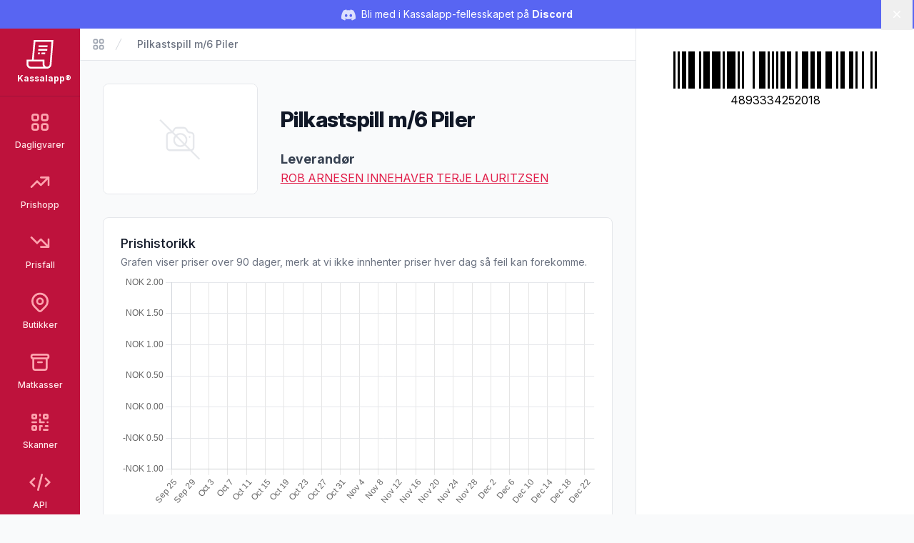

--- FILE ---
content_type: text/html; charset=UTF-8
request_url: https://kassal.app/vare/159244-pilkastspill-m6-piler-4893334252018
body_size: 11132
content:
<!DOCTYPE html>
<html lang="no" class="h-full scroll-smooth bg-gray-50">
    <head>
        <meta charset="UTF-8" />
        <meta
            name="viewport"
            content="width=device-width, user-scalable=no, initial-scale=1.0, maximum-scale=1.0, minimum-scale=1.0"
        />
        <meta http-equiv="X-UA-Compatible" content="ie=edge" />

        <!-- Verification -->
        <meta name="ir-site-verification-token" value="-1750840583" />
        <meta
            name="p:domain_verify"
            content="3e7c8ceda2dafbd6bc83ee7e2a6e4941"
        />

        <!-- SEO -->
        <title>
            Pilkastspill m/6 Piler - Kassalapp®
        </title>

                    <meta name="description" content="Pilkastspill m/6 Piler er et produkt levert av ROB ARNESEN INNEHAVER TERJE LAURITZSEN og har varenummer (GTIN/EAN) 4893334252018, finn ut mer på Kassalapp!" />
        
        
                    <link rel="canonical" href="https://kassal.app/vare/159244-pilkastspill-m6-piler-4893334252018" />
    
    <!-- Open Graph -->
    <meta property="og:type" content="product" />
    <meta property="og:title" content="Pilkastspill m/6 Piler" />
    <meta property="og:url" content="https://kassal.app/vare/159244-pilkastspill-m6-piler-4893334252018" />
    <meta property="og:locale" content="nn_no" />
    <meta property="og:description" content="Pilkastspill m/6 Piler er et produkt levert av ROB ARNESEN INNEHAVER TERJE LAURITZSEN og har varenummer (GTIN/EAN) 4893334252018, finn ut mer på Kassalapp!" />
    <meta
        property="og:brand"
        content=""
    />
    <meta
        property="og:image"
        content="https://kassal.app/opengraph/product/159244"
    />
    <meta property="og:availability" content="instock" />
    <meta property="og:site_name" content="Kassalapp" />
    <meta
        property="product:price:amount"
        content="0"
    />
    <meta property="product:price:currency" content="NOK" />

    <!-- Twitter card -->
    <meta property="twitter:card" content="summary_large_image" />
    <meta property="twitter:title" content="Pilkastspill m/6 Piler" />
    <meta property="twitter:description" content="Pilkastspill m/6 Piler er et produkt levert av ROB ARNESEN INNEHAVER TERJE LAURITZSEN og har varenummer (GTIN/EAN) 4893334252018, finn ut mer på Kassalapp!" />
    <meta
        property="twitter:image"
        content="https://kassal.app/opengraph/product/159244"
    />

    <script type="application/ld+json">{"@context":"https://schema.org","@type":"Product","name":"Pilkastspill m/6 Piler","gtin":"4893334252018","weight":{"@type":"QuantitativeValue","value":"1.00","unitText":"stykk"},"image":{"@type":"ImageObject","url":"https://api.vetduat.no/api/images/large/4893334252018","contentUrl":"https://api.vetduat.no/api/images/large/4893334252018"}}</script>

        <!-- PWA -->
        <meta name="mobile-web-app-capable" content="yes" />
        <meta name="application-name" content="Kassalapp" />
        <meta name="apple-mobile-web-app-capable" content="yes" />
        <meta
            name="apple-mobile-web-app-status-bar-style"
            content="black-translucent"
        />
        <meta name="apple-mobile-web-app-title" content="Kassalapp" />
        <link rel="manifest" href="/manifest.json" />

                    <script>
                if ("serviceWorker" in navigator) {
                    navigator.serviceWorker
                        .register("/serviceWorker.js", { scope: "." })
                        .then(
                            (registration) =>
                                console.log(
                                    "Kassalapp: ServiceWorker registration successful"
                                ),
                            (error) =>
                                console.log(
                                    "Kassalapp: ServiceWorker registration failed: ",
                                    error
                                )
                        );
                }
            </script>
        
        <!-- Favicon -->
        <link
            rel="apple-touch-icon"
            sizes="180x180"
            href="https://kassal.app/icons/apple-touch-icon.png"
        />
        <link
            rel="icon"
            type="image/png"
            sizes="32x32"
            href="https://kassal.app/icons/favicon-32x32.png"
        />
        <link
            rel="icon"
            type="image/png"
            sizes="16x16"
            href="https://kassal.app/icons/favicon-16x16.png"
        />
        <link
            rel="mask-icon"
            href="https://kassal.app/icons/safari-pinned-tab.svg"
            color="#be123c"
        />
        <link rel="shortcut icon" href="https://kassal.app/icons/favicon.ico" />
        <meta name="msapplication-TileColor" content="#be123c" />
        <meta
            name="msapplication-config"
            content="https://kassal.app/icons/browserconfig.xml"
        />
        <meta name="theme-color" content="#be123c" />

        <!-- Styles -->
        <style >[wire\:loading], [wire\:loading\.delay], [wire\:loading\.inline-block], [wire\:loading\.inline], [wire\:loading\.block], [wire\:loading\.flex], [wire\:loading\.table], [wire\:loading\.grid], [wire\:loading\.inline-flex] {display: none;}[wire\:loading\.delay\.shortest], [wire\:loading\.delay\.shorter], [wire\:loading\.delay\.short], [wire\:loading\.delay\.long], [wire\:loading\.delay\.longer], [wire\:loading\.delay\.longest] {display:none;}[wire\:offline] {display: none;}[wire\:dirty]:not(textarea):not(input):not(select) {display: none;}input:-webkit-autofill, select:-webkit-autofill, textarea:-webkit-autofill {animation-duration: 50000s;animation-name: livewireautofill;}@keyframes livewireautofill { from {} }</style>
        <link rel="dns-prefetch" href="https://kassal.app/" />
        <link rel="preconnect" href="https://rsms.me" />
        <link rel="stylesheet" href="https://rsms.me/inter/inter.css" />
        <link rel="stylesheet" href="https://fonts.cdnfonts.com/css/lcd" />
        <link rel="preconnect" href="https://fonts.googleapis.com" />
        <link rel="preconnect" href="https://fonts.gstatic.com" crossorigin />
        <link
            href="https://fonts.googleapis.com/css2?family=Nunito:wght@400;500;700&display=swap"
            rel="stylesheet"
        />
        <style>
            [x-cloak] {
                display: none !important;
            }
        </style>

        <!-- Scripts -->
        <link rel="preload" as="style" href="https://kassal.app/build/assets/app.e06e0ee2.css" /><link rel="modulepreload" href="https://kassal.app/build/assets/app.beb81f51.js" /><link rel="stylesheet" href="https://kassal.app/build/assets/app.e06e0ee2.css" /><script type="module" src="https://kassal.app/build/assets/app.beb81f51.js"></script>
                    <!-- Google Analytics -->
<script
    async
    src="https://www.googletagmanager.com/gtag/js?id=G-4GBE8GD5J8"
></script>
<script>
    window.dataLayer = window.dataLayer || [];

    function gtag() {
        dataLayer.push(arguments);
    }

    gtag("js", new Date());
    gtag("config", "G-4GBE8GD5J8");
</script>

<!-- Microsoft Clarity -->
<script type="text/javascript">
    (function (c, l, a, r, i, t, y) {
        c[a] =
            c[a] ||
            function () {
                (c[a].q = c[a].q || []).push(arguments);
            };
        t = l.createElement(r);
        t.async = 1;
        t.src = "https://www.clarity.ms/tag/" + i;
        y = l.getElementsByTagName(r)[0];
        y.parentNode.insertBefore(t, y);
    })(window, document, "clarity", "script", "hgexldl7tj");
</script>

<script
    src="https://analytics.ahrefs.com/analytics.js"
    data-key="LUaxhlK30b5yWqqUD6OprQ"
    defer="true"
></script>
            </head>
    <body
        x-data
        x-on:keydown.window.prevent.cmd.k="Utils.openShoppingList()"
        x-on:keydown.window.prevent.ctrl.k="Utils.openShoppingList()"
        class="h-full font-sans antialiased"
    >
        <div wire:id="ZeqX25Q1yZgeGoePKfE4" wire:initial-data="{&quot;fingerprint&quot;:{&quot;id&quot;:&quot;ZeqX25Q1yZgeGoePKfE4&quot;,&quot;name&quot;:&quot;toasts&quot;,&quot;locale&quot;:&quot;nb&quot;,&quot;path&quot;:&quot;vare\/159244-pilkastspill-m6-piler-4893334252018&quot;,&quot;method&quot;:&quot;GET&quot;,&quot;v&quot;:&quot;acj&quot;},&quot;effects&quot;:{&quot;listeners&quot;:[]},&quot;serverMemo&quot;:{&quot;children&quot;:[],&quot;errors&quot;:[],&quot;htmlHash&quot;:&quot;51f6e7c4&quot;,&quot;data&quot;:{&quot;defaultDuration&quot;:5000,&quot;loadDelay&quot;:400,&quot;prod&quot;:true,&quot;toasts&quot;:[]},&quot;dataMeta&quot;:[],&quot;checksum&quot;:&quot;ce4f4d3004579fee6d65a8add61973b11d54faca43b47377f0024dab00434b8d&quot;}}"
    class="toasts-container pointer-events-none fixed bottom-0 right-0 z-50 w-full max-w-md space-y-3 p-4 sm:p-6 lg:w-auto"
    x-data="ToastComponent($wire)"
    @mouseleave="scheduleRemovalWithOlder()"
>
    <template x-for="toast in toasts.filter((a) => a)" :key="toast.index">
        <div
            @mouseenter="cancelRemovalWithNewer(toast.index)"
            @mouseleave="scheduleRemovalWithOlder(toast.index)"
            @click="remove(toast.index)"
            x-show="toast.show === 1"
            x-transition:enter="duration-250 transition ease-out"
            x-transition:enter-start="translate-y-2 opacity-0 sm:translate-x-10 sm:translate-y-0"
            x-transition:enter-end="translate-y-0 opacity-100 sm:translate-x-0"
            x-transition:leave="duration-250 transition ease-in"
            x-transition:leave-start="opacity-100"
            x-transition:leave-end="opacity-0"
            x-init="
                $nextTick(() => {
                    toast.show = 1
                })
            "
        >
            <div
    class="pointer-events-auto z-50 cursor-pointer select-none overflow-hidden rounded-md border border-gray-200 bg-white px-4 py-3.5 font-sans hover:bg-gray-50"
>
    <div
        class="flex justify-between space-x-4"
        :class="{
        'items-center': !toast.title,
        'items-start': toast.title,
    }"
    >
        <div class="mr-2 flex-1">
            <div
                class="mb-1 text-base font-semibold text-gray-900"
                x-html="toast.title"
                x-show="toast.title !== undefined"
            ></div>

            <div
                class="text-base text-gray-900"
                x-show="toast.message !== undefined"
                x-html="toast.message"
            ></div>
        </div>

        
        <template x-if="toast.type==='debug'">
            <svg class="h-6 w-6 text-purple-400" xmlns="http://www.w3.org/2000/svg" fill="none" viewBox="0 0 24 24" stroke-width="2" stroke="currentColor" aria-hidden="true">
  <path stroke-linecap="round" stroke-linejoin="round" d="M10 20l4-16m4 4l4 4-4 4M6 16l-4-4 4-4"/>
</svg>        </template>

        <template x-if="toast.type==='info'">
            <svg class="h-6 w-6 text-blue-400" xmlns="http://www.w3.org/2000/svg" fill="none" viewBox="0 0 24 24" stroke-width="2" stroke="currentColor" aria-hidden="true">
  <path stroke-linecap="round" stroke-linejoin="round" d="M13 16h-1v-4h-1m1-4h.01M21 12a9 9 0 11-18 0 9 9 0 0118 0z"/>
</svg>        </template>

        <template x-if="toast.type==='success'">
            <svg class="h-6 w-6 text-emerald-400" xmlns="http://www.w3.org/2000/svg" fill="none" viewBox="0 0 24 24" stroke-width="2" stroke="currentColor" aria-hidden="true">
  <path stroke-linecap="round" stroke-linejoin="round" d="M9 12l2 2 4-4m6 2a9 9 0 11-18 0 9 9 0 0118 0z"/>
</svg>        </template>

        <template x-if="toast.type==='warning'">
            <svg class="h-6 w-6 text-orange-400" xmlns="http://www.w3.org/2000/svg" fill="none" viewBox="0 0 24 24" stroke-width="2" stroke="currentColor" aria-hidden="true">
  <path stroke-linecap="round" stroke-linejoin="round" d="M12 8v4m0 4h.01M21 12a9 9 0 11-18 0 9 9 0 0118 0z"/>
</svg>        </template>

        <template x-if="toast.type==='danger'">
            <svg class="h-6 w-6 text-red-400" xmlns="http://www.w3.org/2000/svg" fill="none" viewBox="0 0 24 24" stroke-width="2" stroke="currentColor" aria-hidden="true">
  <path stroke-linecap="round" stroke-linejoin="round" d="M12 8v4m0 4h.01M21 12a9 9 0 11-18 0 9 9 0 0118 0z"/>
</svg>        </template>
        
    </div>
</div>
        </div>
    </template>
</div>

<!-- Livewire Component wire-end:ZeqX25Q1yZgeGoePKfE4 -->
                    <div
    x-data="{
        visible: $persist(true).as('discord-banner-visible'),
        dismiss() {
            this.visible = false
        },
    }"
    x-cloak
    x-show="visible"
    class="mb-10"
>
    <div
        class="fixed inset-x-0 top-14 z-40 flex items-center gap-x-6 bg-[#5865F2] px-6 py-2 md:top-0 md:h-10 md:px-3.5 md:before:flex-1"
    >
        <p class="text-sm leading-6 text-white">
            <svg
                class="mr-1 hidden h-5 w-5 text-white/80 md:inline-block"
                fill="currentColor"
                viewBox="0 0 24 24"
            >
                <path
                    d="M20.317 4.37a19.791 19.791 0 0 0-4.885-1.515a.074.074 0 0 0-.079.037c-.21.375-.444.865-.608 1.25a18.27 18.27 0 0 0-5.487 0a12.64 12.64 0 0 0-.617-1.25a.077.077 0 0 0-.079-.037A19.736 19.736 0 0 0 3.677 4.37a.07.07 0 0 0-.032.027C.533 9.046-.32 13.58.099 18.057a.082.082 0 0 0 .031.057a19.9 19.9 0 0 0 5.993 3.03a.078.078 0 0 0 .084-.028a14.09 14.09 0 0 0 1.226-1.994a.076.076 0 0 0-.041-.106a13.107 13.107 0 0 1-1.872-.892a.077.077 0 0 1-.008-.128a10.2 10.2 0 0 0 .372-.292a.074.074 0 0 1 .077-.01c3.928 1.793 8.18 1.793 12.062 0a.074.074 0 0 1 .078.01c.12.098.246.198.373.292a.077.077 0 0 1-.006.127a12.299 12.299 0 0 1-1.873.892a.077.077 0 0 0-.041.107c.36.698.772 1.362 1.225 1.993a.076.076 0 0 0 .084.028a19.839 19.839 0 0 0 6.002-3.03a.077.077 0 0 0 .032-.054c.5-5.177-.838-9.674-3.549-13.66a.061.061 0 0 0-.031-.03zM8.02 15.33c-1.183 0-2.157-1.085-2.157-2.419c0-1.333.956-2.419 2.157-2.419c1.21 0 2.176 1.096 2.157 2.42c0 1.333-.956 2.418-2.157 2.418zm7.975 0c-1.183 0-2.157-1.085-2.157-2.419c0-1.333.955-2.419 2.157-2.419c1.21 0 2.176 1.096 2.157 2.42c0 1.333-.946 2.418-2.157 2.418z"
                />
            </svg>
            Bli med i Kassalapp-fellesskapet på
            <a
                href="https://discord.gg/JdXvkbNenf"
                target="_blank"
                class="font-bold hover:underline"
            >
                Discord
            </a>
        </p>
        <div class="flex flex-1 justify-end">
            <button
                x-on:click="dismiss"
                type="button"
                class="-m-3 p-3 focus-visible:outline-offset-[-4px]"
            >
                <span class="sr-only">Lukk</span>
                <svg
                    class="h-5 w-5 text-white"
                    viewBox="0 0 20 20"
                    fill="currentColor"
                    aria-hidden="true"
                >
                    <path
                        d="M6.28 5.22a.75.75 0 00-1.06 1.06L8.94 10l-3.72 3.72a.75.75 0 101.06 1.06L10 11.06l3.72 3.72a.75.75 0 101.06-1.06L11.06 10l3.72-3.72a.75.75 0 00-1.06-1.06L10 8.94 6.28 5.22z"
                    />
                </svg>
            </button>
        </div>
    </div>
</div>
        
        <div class="flex h-full flex-row" x-data="{ open: false }">
            <!-- Narrow sidebar -->
            <div class="hidden w-28 overflow-y-auto bg-rose-700 md:flex">
                <div class="flex w-full flex-1 flex-col items-center">
                    <!-- Logo -->
                    <div class="w-full px-2">
                        <a
                            href="/"
                            class="flex w-full flex-col items-center justify-center rounded-lg p-4 transition ease-in-out hover:opacity-80 focus:outline-none focus:ring-2 focus:ring-inset focus:ring-rose-300"
                            title="Kassalapp®"
                        >
                            <svg
                                class="h-10 w-10 text-white"
                                xmlns="http://www.w3.org/2000/svg"
                                viewBox="0 0 512 512"
                                fill="currentColor"
                            >
                                <path
                                    d="M144.25,0l-32,352H14.875v80c0,44.125,35.875,80,80,80h288c44.125,0,80-35.875,79.938-78.781L496.125,0H144.25z M94.875,480	c-26.5,0-48-21.531-48-48v-48h256v48c0,18,5.938,34.625,16,48H94.875z M430.875,432c0,26.469-21.563,48-48,48	c-26.5,0-48-21.531-48-48v-80h-190.5L173.5,32h288.063L430.875,432z M385.125,192H223.188l2.938-32h161.438L385.125,192z M390,128	H229l2.938-32H392.5L390,128z M252.188,256h-34.813l2.875-32h34.375L252.188,256z M284.25,224h66.375l-2.438,32h-66.813L284.25,224z"
                                />
                            </svg>
                            <div
                                class="mt-1.5 w-full text-center text-xs font-bold text-white"
                            >
                                Kassalapp®
                            </div>
                        </a>
                    </div>

                    <!-- Main Menu Links -->
                    <nav
                        class="w-full space-y-1 border-t border-rose-800 px-2 pt-2"
                    >
                        
                                                                                    <a
                                    href="https://kassal.app/varer"
                                    title="Søk etter dagligvarer"
                                    class="group flex w-full flex-col items-center rounded-md p-3 text-xs font-medium transition focus:outline-none focus:ring-2 focus:ring-inset focus:ring-rose-300 text-rose-100 hover:bg-rose-800 hover:text-white"
                                >
                                    <svg class="text-rose-300 group-hover:text-white h-8 w-8" xmlns="http://www.w3.org/2000/svg" fill="none" viewBox="0 0 24 24" stroke-width="2" stroke="currentColor" aria-hidden="true">
  <path stroke-linecap="round" stroke-linejoin="round" d="M4 6a2 2 0 012-2h2a2 2 0 012 2v2a2 2 0 01-2 2H6a2 2 0 01-2-2V6zM14 6a2 2 0 012-2h2a2 2 0 012 2v2a2 2 0 01-2 2h-2a2 2 0 01-2-2V6zM4 16a2 2 0 012-2h2a2 2 0 012 2v2a2 2 0 01-2 2H6a2 2 0 01-2-2v-2zM14 16a2 2 0 012-2h2a2 2 0 012 2v2a2 2 0 01-2 2h-2a2 2 0 01-2-2v-2z"/>
</svg>
                                    <span class="mt-2">
                                        Dagligvarer
                                    </span>
                                </a>
                                                                                                                <a
                                    href="https://kassal.app/varer/prishopp"
                                    title="Se varer som er satt opp i pris"
                                    class="group flex w-full flex-col items-center rounded-md p-3 text-xs font-medium transition focus:outline-none focus:ring-2 focus:ring-inset focus:ring-rose-300 text-rose-100 hover:bg-rose-800 hover:text-white"
                                >
                                    <svg class="text-rose-300 group-hover:text-white h-8 w-8" xmlns="http://www.w3.org/2000/svg" fill="none" viewBox="0 0 24 24" stroke-width="2" stroke="currentColor" aria-hidden="true">
  <path stroke-linecap="round" stroke-linejoin="round" d="M13 7h8m0 0v8m0-8l-8 8-4-4-6 6"/>
</svg>
                                    <span class="mt-2">
                                        Prishopp
                                    </span>
                                </a>
                                                                                                                <a
                                    href="https://kassal.app/varer/nedsatt"
                                    title="Se varer som er satt ned i pris"
                                    class="group flex w-full flex-col items-center rounded-md p-3 text-xs font-medium transition focus:outline-none focus:ring-2 focus:ring-inset focus:ring-rose-300 text-rose-100 hover:bg-rose-800 hover:text-white"
                                >
                                    <svg class="text-rose-300 group-hover:text-white h-8 w-8" xmlns="http://www.w3.org/2000/svg" fill="none" viewBox="0 0 24 24" stroke-width="2" stroke="currentColor" aria-hidden="true">
  <path stroke-linecap="round" stroke-linejoin="round" d="M13 17h8m0 0V9m0 8l-8-8-4 4-6-6"/>
</svg>
                                    <span class="mt-2">
                                        Prisfall
                                    </span>
                                </a>
                                                                                                                <a
                                    href="https://kassal.app/butikker/kart"
                                    title="Liste over butikker i norge"
                                    class="group flex w-full flex-col items-center rounded-md p-3 text-xs font-medium transition focus:outline-none focus:ring-2 focus:ring-inset focus:ring-rose-300 text-rose-100 hover:bg-rose-800 hover:text-white"
                                >
                                    <svg class="text-rose-300 group-hover:text-white h-8 w-8" xmlns="http://www.w3.org/2000/svg" fill="none" viewBox="0 0 24 24" stroke-width="2" stroke="currentColor" aria-hidden="true">
  <path stroke-linecap="round" stroke-linejoin="round" d="M17.657 16.657L13.414 20.9a1.998 1.998 0 01-2.827 0l-4.244-4.243a8 8 0 1111.314 0z"/>
  <path stroke-linecap="round" stroke-linejoin="round" d="M15 11a3 3 0 11-6 0 3 3 0 016 0z"/>
</svg>
                                    <span class="mt-2">
                                        Butikker
                                    </span>
                                </a>
                                                                                                                <a
                                    href="https://kassal.app/matkasser"
                                    title="Liste over norske matkasser med rabatter"
                                    class="group flex w-full flex-col items-center rounded-md p-3 text-xs font-medium transition focus:outline-none focus:ring-2 focus:ring-inset focus:ring-rose-300 text-rose-100 hover:bg-rose-800 hover:text-white"
                                >
                                    <svg class="text-rose-300 group-hover:text-white h-8 w-8" xmlns="http://www.w3.org/2000/svg" fill="none" viewBox="0 0 24 24" stroke-width="2" stroke="currentColor" aria-hidden="true">
  <path stroke-linecap="round" stroke-linejoin="round" d="M5 8h14M5 8a2 2 0 110-4h14a2 2 0 110 4M5 8v10a2 2 0 002 2h10a2 2 0 002-2V8m-9 4h4"/>
</svg>
                                    <span class="mt-2">
                                        Matkasser
                                    </span>
                                </a>
                                                                                                                <a
                                    href="https://kassal.app/skanner"
                                    title="Skann strekkoder og få produktinformasjon"
                                    class="group flex w-full flex-col items-center rounded-md p-3 text-xs font-medium transition focus:outline-none focus:ring-2 focus:ring-inset focus:ring-rose-300 text-rose-100 hover:bg-rose-800 hover:text-white"
                                >
                                    <svg class="text-rose-300 group-hover:text-white h-8 w-8" xmlns="http://www.w3.org/2000/svg" fill="none" viewBox="0 0 24 24" stroke-width="2" stroke="currentColor" aria-hidden="true">
  <path stroke-linecap="round" stroke-linejoin="round" d="M12 4v1m6 11h2m-6 0h-2v4m0-11v3m0 0h.01M12 12h4.01M16 20h4M4 12h4m12 0h.01M5 8h2a1 1 0 001-1V5a1 1 0 00-1-1H5a1 1 0 00-1 1v2a1 1 0 001 1zm12 0h2a1 1 0 001-1V5a1 1 0 00-1-1h-2a1 1 0 00-1 1v2a1 1 0 001 1zM5 20h2a1 1 0 001-1v-2a1 1 0 00-1-1H5a1 1 0 00-1 1v2a1 1 0 001 1z"/>
</svg>
                                    <span class="mt-2">
                                        Skanner
                                    </span>
                                </a>
                                                                                                                <a
                                    href="https://kassal.app/api"
                                    title="Skann strekkoder og få produktinformasjon"
                                    class="group flex w-full flex-col items-center rounded-md p-3 text-xs font-medium transition focus:outline-none focus:ring-2 focus:ring-inset focus:ring-rose-300 text-rose-100 hover:bg-rose-800 hover:text-white"
                                >
                                    <svg class="text-rose-300 group-hover:text-white h-8 w-8" xmlns="http://www.w3.org/2000/svg" fill="none" viewBox="0 0 24 24" stroke-width="2" stroke="currentColor" aria-hidden="true">
  <path stroke-linecap="round" stroke-linejoin="round" d="M10 20l4-16m4 4l4 4-4 4M6 16l-4-4 4-4"/>
</svg>
                                    <span class="mt-2">
                                        API
                                    </span>
                                </a>
                                                                                                                <a
                                    href="https://kassal.app/%C3%B8konomi"
                                    title="Oversikt over dine kjøp og abonnement"
                                    class="group flex w-full flex-col items-center rounded-md p-3 text-xs font-medium transition focus:outline-none focus:ring-2 focus:ring-inset focus:ring-rose-300 text-rose-100 hover:bg-rose-800 hover:text-white"
                                >
                                    <svg class="text-rose-300 group-hover:text-white h-8 w-8" xmlns="http://www.w3.org/2000/svg" fill="none" viewBox="0 0 24 24" stroke-width="2" stroke="currentColor" aria-hidden="true">
  <path stroke-linecap="round" stroke-linejoin="round" d="M3 10h18M7 15h1m4 0h1m-7 4h12a3 3 0 003-3V8a3 3 0 00-3-3H6a3 3 0 00-3 3v8a3 3 0 003 3z"/>
</svg>
                                    <span class="mt-2">
                                        Økonomi
                                    </span>
                                </a>
                                                                        </nav>

                    <!-- Secondary Menu Links -->
                    <nav class="mt-4 flex w-full flex-1 flex-col justify-end">
                        <div
                            class="my-3 space-y-1 border-t border-rose-800 px-2 py-3"
                        >
                                                                                                <a
                                        href="https://kassal.app/profil"
                                        title="Logg inn på din Kassalapp bruker"
                                        class="group flex w-full flex-col items-center rounded-md p-3 text-xs font-medium transition focus:outline-none focus:ring-2 focus:ring-inset focus:ring-rose-300 text-rose-100 hover:bg-rose-800 hover:text-white"
                                    >
                                        <svg class="text-rose-300 group-hover:text-white h-8 w-8" xmlns="http://www.w3.org/2000/svg" fill="none" viewBox="0 0 24 24" stroke-width="2" stroke="currentColor" aria-hidden="true">
  <path stroke-linecap="round" stroke-linejoin="round" d="M5.121 17.804A13.937 13.937 0 0112 16c2.5 0 4.847.655 6.879 1.804M15 10a3 3 0 11-6 0 3 3 0 016 0zm6 2a9 9 0 11-18 0 9 9 0 0118 0z"/>
</svg>
                                        <span class="mt-2">
                                            Logg inn
                                        </span>
                                    </a>
                                                                                    </div>
                    </nav>
                </div>
            </div>

            <!-- Content area -->
            <div class="flex h-full flex-1 flex-col md:overflow-hidden">
                <header class="w-full md:hidden">
                    <div class="h-14"><!-- Push down the content --></div>

                    <!-- Mobile menu -->
                    <div
                        class="fixed top-0 z-50 flex h-14 w-full bg-rose-700 shadow-sm md:z-20"
                        x-data="{ open: false }"
                    >
                        <div class="flex w-full items-center justify-between">
                            <div class="flex h-full items-center justify-start">
                                <a
                                    href="/"
                                    class="flex h-full items-center justify-center px-4 transition ease-in-out hover:opacity-80 focus:outline-none focus:ring-2 focus:ring-inset focus:ring-rose-500"
                                    title="Kassalapp®"
                                >
                                    <svg
                                        class="h-8 w-8 text-white"
                                        xmlns="http://www.w3.org/2000/svg"
                                        viewBox="0 0 512 512"
                                        fill="currentColor"
                                    >
                                        <path
                                            d="M144.25,0l-32,352H14.875v80c0,44.125,35.875,80,80,80h288c44.125,0,80-35.875,79.938-78.781L496.125,0H144.25z M94.875,480	c-26.5,0-48-21.531-48-48v-48h256v48c0,18,5.938,34.625,16,48H94.875z M430.875,432c0,26.469-21.563,48-48,48	c-26.5,0-48-21.531-48-48v-80h-190.5L173.5,32h288.063L430.875,432z M385.125,192H223.188l2.938-32h161.438L385.125,192z M390,128	H229l2.938-32H392.5L390,128z M252.188,256h-34.813l2.875-32h34.375L252.188,256z M284.25,224h66.375l-2.438,32h-66.813L284.25,224z"
                                        />
                                    </svg>
                                    <div
                                        class="ml-4 block text-sm font-bold text-white"
                                    >
                                        Kassalapp®
                                    </div>
                                </a>
                            </div>

                            <div class="flex items-center justify-end">
                                
                                <button
                                    aria-label="Åpne/lukke sidemeny"
                                    type="button"
                                    x-on:click="open = !open"
                                    class="flex h-14 w-14 flex-col items-center justify-center focus:outline-none focus:ring-2 focus:ring-inset focus:ring-rose-500"
                                >
                                    <svg x-show="!open" class="h-8 w-8 text-white" xmlns="http://www.w3.org/2000/svg" fill="none" viewBox="0 0 24 24" stroke-width="2" stroke="currentColor" aria-hidden="true">
  <path stroke-linecap="round" stroke-linejoin="round" d="M4 6h16M4 12h16M4 18h16"/>
</svg>                                    <svg x-show="open" x-cloak="1" class="h-8 w-8 text-rose-200" xmlns="http://www.w3.org/2000/svg" fill="none" viewBox="0 0 24 24" stroke-width="2" stroke="currentColor" aria-hidden="true">
  <path stroke-linecap="round" stroke-linejoin="round" d="M6 18L18 6M6 6l12 12"/>
</svg>                                </button>
                            </div>
                        </div>
                        <div
                            class="fixed top-14 z-40 h-full w-full overflow-y-scroll bg-rose-700 pb-14"
                            x-show="open"
                            x-cloak
                            x-trap.noscroll="open"
                        >
                            <div class="flex-1">
                                                                                                            <a
                                            href="https://kassal.app/varer"
                                            title="Dagligvarer"
                                            class=" flex items-center p-4 focus:outline-none focus:ring-2 focus:ring-inset focus:ring-rose-500"
                                        >
                                            <div class="mr-2 w-8">
                                                <svg class="text-rose-200 h-6 w-6 sm:h-8 sm:w-8" xmlns="http://www.w3.org/2000/svg" fill="none" viewBox="0 0 24 24" stroke-width="2" stroke="currentColor" aria-hidden="true">
  <path stroke-linecap="round" stroke-linejoin="round" d="M4 6a2 2 0 012-2h2a2 2 0 012 2v2a2 2 0 01-2 2H6a2 2 0 01-2-2V6zM14 6a2 2 0 012-2h2a2 2 0 012 2v2a2 2 0 01-2 2h-2a2 2 0 01-2-2V6zM4 16a2 2 0 012-2h2a2 2 0 012 2v2a2 2 0 01-2 2H6a2 2 0 01-2-2v-2zM14 16a2 2 0 012-2h2a2 2 0 012 2v2a2 2 0 01-2 2h-2a2 2 0 01-2-2v-2z"/>
</svg>                                            </div>

                                            <span class="text-base text-white">
                                                Dagligvarer
                                            </span>
                                        </a>
                                                                                                                                                <a
                                            href="https://kassal.app/varer/prishopp"
                                            title="Prishopp"
                                            class=" flex items-center p-4 focus:outline-none focus:ring-2 focus:ring-inset focus:ring-rose-500"
                                        >
                                            <div class="mr-2 w-8">
                                                <svg class="text-rose-200 h-6 w-6 sm:h-8 sm:w-8" xmlns="http://www.w3.org/2000/svg" fill="none" viewBox="0 0 24 24" stroke-width="2" stroke="currentColor" aria-hidden="true">
  <path stroke-linecap="round" stroke-linejoin="round" d="M13 7h8m0 0v8m0-8l-8 8-4-4-6 6"/>
</svg>                                            </div>

                                            <span class="text-base text-white">
                                                Prishopp
                                            </span>
                                        </a>
                                                                                                                                                <a
                                            href="https://kassal.app/varer/nedsatt"
                                            title="Prisfall"
                                            class=" flex items-center p-4 focus:outline-none focus:ring-2 focus:ring-inset focus:ring-rose-500"
                                        >
                                            <div class="mr-2 w-8">
                                                <svg class="text-rose-200 h-6 w-6 sm:h-8 sm:w-8" xmlns="http://www.w3.org/2000/svg" fill="none" viewBox="0 0 24 24" stroke-width="2" stroke="currentColor" aria-hidden="true">
  <path stroke-linecap="round" stroke-linejoin="round" d="M13 17h8m0 0V9m0 8l-8-8-4 4-6-6"/>
</svg>                                            </div>

                                            <span class="text-base text-white">
                                                Prisfall
                                            </span>
                                        </a>
                                                                                                                                                <a
                                            href="https://kassal.app/butikker/kart"
                                            title="Butikker"
                                            class=" flex items-center p-4 focus:outline-none focus:ring-2 focus:ring-inset focus:ring-rose-500"
                                        >
                                            <div class="mr-2 w-8">
                                                <svg class="text-rose-200 h-6 w-6 sm:h-8 sm:w-8" xmlns="http://www.w3.org/2000/svg" fill="none" viewBox="0 0 24 24" stroke-width="2" stroke="currentColor" aria-hidden="true">
  <path stroke-linecap="round" stroke-linejoin="round" d="M17.657 16.657L13.414 20.9a1.998 1.998 0 01-2.827 0l-4.244-4.243a8 8 0 1111.314 0z"/>
  <path stroke-linecap="round" stroke-linejoin="round" d="M15 11a3 3 0 11-6 0 3 3 0 016 0z"/>
</svg>                                            </div>

                                            <span class="text-base text-white">
                                                Butikker
                                            </span>
                                        </a>
                                                                                                                                                <a
                                            href="https://kassal.app/matkasser"
                                            title="Matkasser"
                                            class=" flex items-center p-4 focus:outline-none focus:ring-2 focus:ring-inset focus:ring-rose-500"
                                        >
                                            <div class="mr-2 w-8">
                                                <svg class="text-rose-200 h-6 w-6 sm:h-8 sm:w-8" xmlns="http://www.w3.org/2000/svg" fill="none" viewBox="0 0 24 24" stroke-width="2" stroke="currentColor" aria-hidden="true">
  <path stroke-linecap="round" stroke-linejoin="round" d="M5 8h14M5 8a2 2 0 110-4h14a2 2 0 110 4M5 8v10a2 2 0 002 2h10a2 2 0 002-2V8m-9 4h4"/>
</svg>                                            </div>

                                            <span class="text-base text-white">
                                                Matkasser
                                            </span>
                                        </a>
                                                                                                                                                <a
                                            href="https://kassal.app/skanner"
                                            title="Skanner"
                                            class=" flex items-center p-4 focus:outline-none focus:ring-2 focus:ring-inset focus:ring-rose-500"
                                        >
                                            <div class="mr-2 w-8">
                                                <svg class="text-rose-200 h-6 w-6 sm:h-8 sm:w-8" xmlns="http://www.w3.org/2000/svg" fill="none" viewBox="0 0 24 24" stroke-width="2" stroke="currentColor" aria-hidden="true">
  <path stroke-linecap="round" stroke-linejoin="round" d="M12 4v1m6 11h2m-6 0h-2v4m0-11v3m0 0h.01M12 12h4.01M16 20h4M4 12h4m12 0h.01M5 8h2a1 1 0 001-1V5a1 1 0 00-1-1H5a1 1 0 00-1 1v2a1 1 0 001 1zm12 0h2a1 1 0 001-1V5a1 1 0 00-1-1h-2a1 1 0 00-1 1v2a1 1 0 001 1zM5 20h2a1 1 0 001-1v-2a1 1 0 00-1-1H5a1 1 0 00-1 1v2a1 1 0 001 1z"/>
</svg>                                            </div>

                                            <span class="text-base text-white">
                                                Skanner
                                            </span>
                                        </a>
                                                                                                                                                <a
                                            href="https://kassal.app/api"
                                            title="API"
                                            class=" flex items-center p-4 focus:outline-none focus:ring-2 focus:ring-inset focus:ring-rose-500"
                                        >
                                            <div class="mr-2 w-8">
                                                <svg class="text-rose-200 h-6 w-6 sm:h-8 sm:w-8" xmlns="http://www.w3.org/2000/svg" fill="none" viewBox="0 0 24 24" stroke-width="2" stroke="currentColor" aria-hidden="true">
  <path stroke-linecap="round" stroke-linejoin="round" d="M10 20l4-16m4 4l4 4-4 4M6 16l-4-4 4-4"/>
</svg>                                            </div>

                                            <span class="text-base text-white">
                                                API
                                            </span>
                                        </a>
                                                                                                                                                <a
                                            href="https://kassal.app/%C3%B8konomi"
                                            title="Økonomi"
                                            class=" flex items-center p-4 focus:outline-none focus:ring-2 focus:ring-inset focus:ring-rose-500"
                                        >
                                            <div class="mr-2 w-8">
                                                <svg class="text-rose-200 h-6 w-6 sm:h-8 sm:w-8" xmlns="http://www.w3.org/2000/svg" fill="none" viewBox="0 0 24 24" stroke-width="2" stroke="currentColor" aria-hidden="true">
  <path stroke-linecap="round" stroke-linejoin="round" d="M3 10h18M7 15h1m4 0h1m-7 4h12a3 3 0 003-3V8a3 3 0 00-3-3H6a3 3 0 00-3 3v8a3 3 0 003 3z"/>
</svg>                                            </div>

                                            <span class="text-base text-white">
                                                Økonomi
                                            </span>
                                        </a>
                                                                    
                                                                    <a
                                        href="https://kassal.app/profil"
                                        title="Logg inn"
                                        class=" flex items-center p-4 focus:outline-none focus:ring-2 focus:ring-inset focus:ring-rose-500"
                                    >
                                        <div class="mr-2 w-8">
                                            <svg class="text-rose-200 h-6 w-6 sm:h-8 sm:w-8" xmlns="http://www.w3.org/2000/svg" fill="none" viewBox="0 0 24 24" stroke-width="2" stroke="currentColor" aria-hidden="true">
  <path stroke-linecap="round" stroke-linejoin="round" d="M5.121 17.804A13.937 13.937 0 0112 16c2.5 0 4.847.655 6.879 1.804M15 10a3 3 0 11-6 0 3 3 0 016 0zm6 2a9 9 0 11-18 0 9 9 0 0118 0z"/>
</svg>                                        </div>

                                        <span class="text-base text-white">
                                            Logg inn
                                        </span>
                                    </a>
                                                            </div>
                        </div>
                    </div>
                </header>

                <!-- Main content -->
                    <div wire:id="hfda9UvXugbKuLCFvYRN" wire:initial-data="{&quot;fingerprint&quot;:{&quot;id&quot;:&quot;hfda9UvXugbKuLCFvYRN&quot;,&quot;name&quot;:&quot;products.product-details&quot;,&quot;locale&quot;:&quot;nb&quot;,&quot;path&quot;:&quot;vare\/159244-pilkastspill-m6-piler-4893334252018&quot;,&quot;method&quot;:&quot;GET&quot;,&quot;v&quot;:&quot;acj&quot;},&quot;effects&quot;:{&quot;listeners&quot;:[],&quot;path&quot;:&quot;https:\/\/kassal.app\/vare\/159244-pilkastspill-m6-piler-4893334252018&quot;},&quot;serverMemo&quot;:{&quot;children&quot;:[],&quot;errors&quot;:[],&quot;htmlHash&quot;:&quot;5aeda1f4&quot;,&quot;data&quot;:{&quot;product&quot;:[]},&quot;dataMeta&quot;:{&quot;models&quot;:{&quot;product&quot;:{&quot;class&quot;:&quot;App\\Models\\Product&quot;,&quot;id&quot;:159244,&quot;relations&quot;:[&quot;vendorModel&quot;,&quot;siblings&quot;,&quot;siblings.vendorModel&quot;,&quot;siblings.productNotices&quot;,&quot;siblings.allergens&quot;,&quot;siblings.labels&quot;,&quot;brandModel&quot;,&quot;category&quot;,&quot;nutritionalContents&quot;],&quot;connection&quot;:&quot;mysql&quot;,&quot;collectionClass&quot;:null}}},&quot;checksum&quot;:&quot;ef90a6f885610325f68683e0aa62312088204d4a3f7f2f00ac2aa3177b4e0ef4&quot;}}"
    class="flex-col items-stretch md:flex md:flex-1 md:flex-row md:overflow-hidden"
>
    <main class="flex-1 overflow-y-auto">
        <!-- Breadcrumbs -->
        <nav class="flex border-b border-gray-200 bg-white px-4 py-3">
            <ol role="list" class="flex items-center space-x-1 md:space-x-2">
                <li class="hidden md:block">
                    <div>
                        <a href="/" class="text-gray-400 hover:text-gray-500">
                            <svg class="h-5 w-5 flex-shrink-0" xmlns="http://www.w3.org/2000/svg" fill="none" viewBox="0 0 24 24" stroke-width="2" stroke="currentColor" aria-hidden="true">
  <path stroke-linecap="round" stroke-linejoin="round" d="M4 6a2 2 0 012-2h2a2 2 0 012 2v2a2 2 0 01-2 2H6a2 2 0 01-2-2V6zM14 6a2 2 0 012-2h2a2 2 0 012 2v2a2 2 0 01-2 2h-2a2 2 0 01-2-2V6zM4 16a2 2 0 012-2h2a2 2 0 012 2v2a2 2 0 01-2 2H6a2 2 0 01-2-2v-2zM14 16a2 2 0 012-2h2a2 2 0 012 2v2a2 2 0 01-2 2h-2a2 2 0 01-2-2v-2z"/>
</svg>                            <span class="sr-only">Matvarer</span>
                        </a>
                    </div>
                </li>

                
                <li class="hidden md:block">
                    <div class="flex items-center">
                        <svg
                            class="h-5 w-5 flex-shrink-0 text-gray-300"
                            xmlns="http://www.w3.org/2000/svg"
                            fill="currentColor"
                            viewBox="0 0 20 20"
                            aria-hidden="true"
                        >
                            <path
                                d="M5.555 17.776l8-16 .894.448-8 16-.894-.448z"
                            />
                        </svg>
                        <a
                            href="https://kassal.app/vare/159244-pilkastspill-m6-piler-4893334252018"
                            class="ml-4 truncate text-sm font-medium text-gray-500 hover:text-gray-700"
                        >
                            Pilkastspill m/6 Piler
                        </a>
                    </div>
                </li>
            </ol>
        </nav>

        
        <div class="mx-auto max-w-7xl px-4 pt-8 sm:px-6 lg:px-8">
            
            <div class="xl:grid xl:grid-cols-3 xl:items-start xl:gap-x-8">
                <div class="flex xl:col-span-1">
                    <div class="w-full">
                        <a
                            href="https://api.vetduat.no/api/images/large/4893334252018"
                            title="Åpne produktbilde i ny fane"
                            target="_blank"
                            rel="noreferrer nofollow noopener"
                            class="block rounded-lg focus:outline-none focus:ring focus:ring-rose-500 focus:ring-offset-2"
                        >
                            <img
                                src="https://api.vetduat.no/api/images/large/4893334252018"
                                onerror="this.onerror = null; this.src='https://kassal.app/images/Fallback.png'"
                                alt="Bilde av Pilkastspill m/6 Piler"
                                class="aspect-square w-full rounded-lg border border-gray-200 bg-white object-contain object-center"
                            />
                        </a>
                    </div>
                </div>

                <!-- Product info -->
                <div class="mt-10 px-4 sm:mt-16 sm:px-0 lg:mt-8 xl:col-span-2">
                    <div class="mb-3 flex items-start justify-between">
                        <h1
                            class="text-3xl font-extrabold tracking-tight text-gray-900"
                        >
                            Pilkastspill m/6 Piler
                        </h1>

                                            </div>

                    <div>
                        <h3 class="sr-only text-lg font-bold text-gray-700">
                            Produktbeskrivelse
                        </h3>
                        <div class="text-base text-gray-700">
                            
                                                    </div>
                    </div>

                    
                    
                                            <div class="mt-6">
                            <h3 class="text-lg font-bold text-gray-700">
                                Leverandør
                            </h3>
                            <div class="text-base text-gray-700">
                                <a
                                    href="https://kassal.app/leverandor/rob-arnesen-innehaver-terje-lauritzsen"
                                    class="text-rose-600 underline"
                                >
                                    ROB ARNESEN INNEHAVER TERJE LAURITZSEN
                                </a>
                            </div>
                        </div>
                    
                                    </div>
            </div>

            
            <div class="my-8" wire:ignore>
                <div class="rounded-lg border border-gray-200 bg-white p-6">
                    <div class="mb-2">
                        <h3 class="text-lg font-medium leading-6 text-gray-900">
                            Prishistorikk
                        </h3>
                        <p class="mt-1 text-sm text-gray-500">
                            Grafen viser priser over 90 dager, merk at vi ikke
                            innhenter priser hver dag så feil kan forekomme.
                        </p>
                    </div>

                    <div class="relative w-full">
                        <canvas
                            aria-label="Prisene på denne varen over tid vist som ett linjediagram"
                            id="priceHistoryChart"
                            height="325"
                        ></canvas>
                    </div>
                </div>
            </div>
        </div>
    </main>

    <aside
        class="block overflow-y-auto border-l border-gray-200 bg-white p-8 md:w-[390px]"
    >
        <div class="space-y-6">
            
            
            
            
            
            
            
                            <div class="flex items-center justify-center">
                    <div style="font-size:0;position:relative;width:285px;height:80px;">
<div style="background-color:black;width:3px;height:52px;position:absolute;left:0px;top:0px;">&nbsp;</div>
<div style="background-color:black;width:3px;height:52px;position:absolute;left:6px;top:0px;">&nbsp;</div>
<div style="background-color:black;width:6px;height:52px;position:absolute;left:12px;top:0px;">&nbsp;</div>
<div style="background-color:black;width:9px;height:52px;position:absolute;left:21px;top:0px;">&nbsp;</div>
<div style="background-color:black;width:3px;height:52px;position:absolute;left:36px;top:0px;">&nbsp;</div>
<div style="background-color:black;width:9px;height:52px;position:absolute;left:42px;top:0px;">&nbsp;</div>
<div style="background-color:black;width:12px;height:52px;position:absolute;left:54px;top:0px;">&nbsp;</div>
<div style="background-color:black;width:3px;height:52px;position:absolute;left:69px;top:0px;">&nbsp;</div>
<div style="background-color:black;width:12px;height:52px;position:absolute;left:75px;top:0px;">&nbsp;</div>
<div style="background-color:black;width:3px;height:52px;position:absolute;left:90px;top:0px;">&nbsp;</div>
<div style="background-color:black;width:3px;height:52px;position:absolute;left:96px;top:0px;">&nbsp;</div>
<div style="background-color:black;width:3px;height:52px;position:absolute;left:111px;top:0px;">&nbsp;</div>
<div style="background-color:black;width:9px;height:52px;position:absolute;left:120px;top:0px;">&nbsp;</div>
<div style="background-color:black;width:3px;height:52px;position:absolute;left:132px;top:0px;">&nbsp;</div>
<div style="background-color:black;width:3px;height:52px;position:absolute;left:138px;top:0px;">&nbsp;</div>
<div style="background-color:black;width:3px;height:52px;position:absolute;left:144px;top:0px;">&nbsp;</div>
<div style="background-color:black;width:6px;height:52px;position:absolute;left:150px;top:0px;">&nbsp;</div>
<div style="background-color:black;width:6px;height:52px;position:absolute;left:159px;top:0px;">&nbsp;</div>
<div style="background-color:black;width:3px;height:52px;position:absolute;left:171px;top:0px;">&nbsp;</div>
<div style="background-color:black;width:9px;height:52px;position:absolute;left:180px;top:0px;">&nbsp;</div>
<div style="background-color:black;width:6px;height:52px;position:absolute;left:192px;top:0px;">&nbsp;</div>
<div style="background-color:black;width:6px;height:52px;position:absolute;left:201px;top:0px;">&nbsp;</div>
<div style="background-color:black;width:9px;height:52px;position:absolute;left:213px;top:0px;">&nbsp;</div>
<div style="background-color:black;width:3px;height:52px;position:absolute;left:228px;top:0px;">&nbsp;</div>
<div style="background-color:black;width:6px;height:52px;position:absolute;left:234px;top:0px;">&nbsp;</div>
<div style="background-color:black;width:6px;height:52px;position:absolute;left:246px;top:0px;">&nbsp;</div>
<div style="background-color:black;width:3px;height:52px;position:absolute;left:255px;top:0px;">&nbsp;</div>
<div style="background-color:black;width:3px;height:52px;position:absolute;left:264px;top:0px;">&nbsp;</div>
<div style="background-color:black;width:3px;height:52px;position:absolute;left:276px;top:0px;">&nbsp;</div>
<div style="background-color:black;width:3px;height:52px;position:absolute;left:282px;top:0px;">&nbsp;</div>
<div style="position:absolute;bottom:0; text-align:center;color:black; width:285px;  font-size: 16px;">4893334252018</div></div>

                </div>
                    </div>
    </aside>
</div>

<!-- Livewire Component wire-end:hfda9UvXugbKuLCFvYRN -->
            </div>
        </div>

        
        <div
            x-data="{
                open: false,
                openShoppingList() {
                    this.open = true
                    this.$nextTick(() => {
                        const component = document.getElementById('shopping-list-component')
                        const content = document.getElementById('slide-over-content')
                        if (component && content) {
                            component.classList.remove('hidden')
                            content.appendChild(component)
                        }
                    })
                },
                close() {
                    this.open = false
                    // Move component back and hide it
                    setTimeout(() => {
                        const component = document.getElementById('shopping-list-component')
                        if (component) {
                            component.classList.add('hidden')
                            document.body.appendChild(component)
                        }
                    }, 200)
                },
                handleEscape(event) {
                    if (event.key === 'Escape') {
                        this.close()
                    }
                },
            }"
            x-on:keydown.window="handleEscape"
            x-on:close-shopping-list.window="close()"
            x-on:toggle-shopping-list.window="open ? close() : openShoppingList()"
            x-show="open"
            class="relative z-50"
            aria-labelledby="slide-over-title"
            role="dialog"
            aria-modal="true"
            x-cloak
            id="slide-over"
        >
            <!-- Background backdrop -->
            <div
                x-show="open"
                x-transition:enter="duration-150 ease-out"
                x-transition:enter-start="opacity-0"
                x-transition:enter-end="opacity-100"
                x-transition:leave="duration-100 ease-in"
                x-transition:leave-start="opacity-100"
                x-transition:leave-end="opacity-0"
                class="fixed inset-0 bg-gray-500 bg-opacity-75 transition-opacity"
                x-on:click="close()"
            ></div>

            <div class="pointer-events-none fixed inset-0 overflow-hidden">
                <div class="absolute inset-0 overflow-hidden">
                    <div
                        class="pointer-events-none fixed inset-y-0 right-0 flex max-w-full pl-10 sm:pl-16"
                    >
                        <div
                            x-show="open"
                            x-transition:enter="transform transition duration-150 ease-out"
                            x-transition:enter-start="translate-x-full"
                            x-transition:enter-end="translate-x-0"
                            x-transition:leave="transform transition duration-100 ease-in"
                            x-transition:leave-start="translate-x-0"
                            x-transition:leave-end="translate-x-full"
                            class="pointer-events-auto relative w-screen max-w-2xl"
                        >
                            <div
                                x-show="open"
                                x-transition:enter="duration-150 ease-out"
                                x-transition:enter-start="opacity-0"
                                x-transition:enter-end="opacity-100"
                                x-transition:leave="duration-100 ease-in"
                                x-transition:leave-start="opacity-100"
                                x-transition:leave-end="opacity-0"
                                class="absolute left-0 top-0 -ml-12 flex pr-2 pt-4 sm:-ml-16 sm:pr-4"
                            ></div>

                            <div
                                class="flex h-full flex-col overflow-y-scroll bg-white py-6 shadow-xl"
                                x-trap.noscroll="open"
                                id="slide-over-content"
                            >
                                <!-- Content will be populated by Alpine -->
                            </div>
                        </div>
                    </div>
                </div>
            </div>
        </div>

        <!-- Hidden Livewire components -->
        <div id="shopping-list-component" class="hidden">
            <!-- Shopping List Header -->
<div wire:id="bF4baBQg7lswvfiwJVOB" wire:initial-data="{&quot;fingerprint&quot;:{&quot;id&quot;:&quot;bF4baBQg7lswvfiwJVOB&quot;,&quot;name&quot;:&quot;shopping-list&quot;,&quot;locale&quot;:&quot;nb&quot;,&quot;path&quot;:&quot;vare\/159244-pilkastspill-m6-piler-4893334252018&quot;,&quot;method&quot;:&quot;GET&quot;,&quot;v&quot;:&quot;acj&quot;},&quot;effects&quot;:{&quot;listeners&quot;:[]},&quot;serverMemo&quot;:{&quot;children&quot;:[],&quot;errors&quot;:[],&quot;htmlHash&quot;:&quot;6bc94382&quot;,&quot;data&quot;:{&quot;shoppingList&quot;:&quot;latest&quot;,&quot;selectedList&quot;:null,&quot;search&quot;:&quot;&quot;},&quot;dataMeta&quot;:[],&quot;checksum&quot;:&quot;f72a8ae3d64d661b3622f7ea5ba1f053992d4936201bf20c9abd5f5ddd70c6b6&quot;}}" class="px-4 sm:px-6">
    <div class="flex items-start justify-between">
        <div class="flex-1">
            <h2 class="text-lg font-medium text-gray-900" id="slide-over-title">
                Handlelister
            </h2>
        </div>
    </div>
</div>

<div class="flex flex-1 flex-col items-center justify-center px-4 text-center">
    <svg
        xmlns="http://www.w3.org/2000/svg"
        viewBox="0 0 512 512"
        fill="currentColor"
        class="mx-auto h-12 w-12 text-gray-400"
    >
        <path
            d="M144.25,0l-32,352H14.875v80c0,44.125,35.875,80,80,80h288c44.125,0,80-35.875,79.938-78.781L496.125,0H144.25z M94.875,480	c-26.5,0-48-21.531-48-48v-48h256v48c0,18,5.938,34.625,16,48H94.875z M430.875,432c0,26.469-21.563,48-48,48	c-26.5,0-48-21.531-48-48v-80h-190.5L173.5,32h288.063L430.875,432z M385.125,192H223.188l2.938-32h161.438L385.125,192z M390,128	H229l2.938-32H392.5L390,128z M252.188,256h-34.813l2.875-32h34.375L252.188,256z M284.25,224h66.375l-2.438,32h-66.813L284.25,224z"
        />
    </svg>

    <h3 class="mt-4 text-sm font-semibold text-gray-900">Ikke innlogget</h3>
    <p class="mt-1 px-8 text-sm text-gray-500">
        Du må være innlogget for å opprette handlelister.
    </p>
    <div class="mt-6">
        <a
            href="https://kassal.app/login"
            type="button"
            class="inline-flex items-center rounded-md bg-rose-600 px-3 py-2 text-sm font-semibold text-white shadow-sm hover:bg-rose-500 focus-visible:outline focus-visible:outline-2 focus-visible:outline-offset-2 focus-visible:outline-rose-600"
        >
            <svg class="-ml-0.5 mr-1.5 h-5 w-5" xmlns="http://www.w3.org/2000/svg" fill="none" viewBox="0 0 24 24" stroke-width="2" stroke="currentColor" aria-hidden="true">
  <path stroke-linecap="round" stroke-linejoin="round" d="M11 16l-4-4m0 0l4-4m-4 4h14m-5 4v1a3 3 0 01-3 3H6a3 3 0 01-3-3V7a3 3 0 013-3h7a3 3 0 013 3v1"/>
</svg>
            Logg inn
        </a>
    </div>
</div>

<!-- Livewire Component wire-end:bF4baBQg7lswvfiwJVOB -->        </div>

        <script src="/vendor/livewire/livewire.js?id=90730a3b0e7144480175" data-turbo-eval="false" data-turbolinks-eval="false" ></script><script data-turbo-eval="false" data-turbolinks-eval="false" >window.livewire = new Livewire();window.Livewire = window.livewire;window.livewire_app_url = '';window.livewire_token = 'gVhnDkDRV40x6Ow39B9WhOGeyY2JPTL1p1LH3vwb';window.deferLoadingAlpine = function (callback) {window.addEventListener('livewire:load', function () {callback();});};let started = false;window.addEventListener('alpine:initializing', function () {if (! started) {window.livewire.start();started = true;}});document.addEventListener("DOMContentLoaded", function () {if (! started) {window.livewire.start();started = true;}});</script>
            <script
        src="https://cdn.jsdelivr.net/npm/chart.js@3.9.1/dist/chart.min.js"
        integrity="sha256-+8RZJua0aEWg+QVVKg4LEzEEm/8RFez5Tb4JBNiV5xA="
        crossorigin="anonymous"
    ></script>
    <script src="https://cdn.jsdelivr.net/npm/luxon@^2"></script>
    <script src="https://cdn.jsdelivr.net/npm/chartjs-adapter-luxon@^1"></script>

    <script>
        // Norwegian date format
        luxon.Settings.defaultLocale = "no";

        const ctx = document
            .getElementById("priceHistoryChart")
            .getContext("2d");

        const myChart = new Chart(ctx, {
            type: "line",
            data: {
                datasets: [],
            },
            options: {
                maintainAspectRatio: false,
                responsive: true,
                resizeDelay: 100,
                interaction: {
                    mode: "x",
                },
                animation: {
                    duration: false,
                },
                scales: {
                    x: {
                        min: "2025-09-25",
                        max: "2025-12-24",
                        bound: "ticks",
                        type: "time",
                        time: {
                            isoWeekday: true,
                            unit: "day",
                            tooltipFormat: "EEE d. MMM yyyy",
                        },
                        adapters: {
                            date: {
                                locale: "no",
                            },
                        },
                    },
                    y: {
                        beginAtZero: false,
                        type: "linear",
                        grace: 1,
                        grid: {
                            borderColor: "#d1d5db",
                            color: "#e5e7eb",
                        },
                        ticks: {
                            callback: function (value) {
                                return new Intl.NumberFormat("no-NO", {
                                    style: "currency",
                                    currency: "NOK",
                                }).format(value);
                            },
                        },
                    },
                },
                plugins: {
                    tooltip: {
                        callbacks: {
                            label: function (context) {
                                return new Intl.NumberFormat("no-NO", {
                                    style: "currency",
                                    currency: "NOK",
                                }).format(context.parsed.y);
                            },
                        },
                    },
                    legend: {
                        position: "top",
                        align: "end",
                        labels: {
                            font: {
                                family: "'Inter var', 'Helvetica Neue', 'Helvetica', 'Arial', sans-serif",
                                size: 14,
                                weight: "500",
                            },
                        },
                    },
                },
            },
        });
    </script>
        <script src="/toast/tall-toasts.js?id=46b17948003ef2919528" data-turbo-eval="false" data-turbolinks-eval="false" ></script><script data-turbo-eval="false" data-turbolinks-eval="false" >document.addEventListener('alpine:init', () => {window.Alpine.directive('ToastComponent', window.ToastComponent);});</script>

        
            </body>
</html>


--- FILE ---
content_type: application/javascript; charset=utf-8
request_url: https://kassal.app/build/assets/app.beb81f51.js
body_size: 110150
content:
var bi=!1,_i=!1,$r=[],wi=-1;function ru(e){nu(e)}function nu(e){$r.includes(e)||$r.push(e),ou()}function iu(e){let n=$r.indexOf(e);n!==-1&&n>wi&&$r.splice(n,1)}function ou(){!_i&&!bi&&(bi=!0,queueMicrotask(au))}function au(){bi=!1,_i=!0;for(let e=0;e<$r.length;e++)$r[e](),wi=e;$r.length=0,wi=-1,_i=!1}var tn,Xr,rn,ga,xi=!0;function su(e){xi=!1,e(),xi=!0}function uu(e){tn=e.reactive,rn=e.release,Xr=n=>e.effect(n,{scheduler:t=>{xi?ru(t):t()}}),ga=e.raw}function bo(e){Xr=e}function cu(e){let n=()=>{};return[o=>{let r=Xr(o);return e._x_effects||(e._x_effects=new Set,e._x_runEffects=()=>{e._x_effects.forEach(i=>i())}),e._x_effects.add(r),n=()=>{r!==void 0&&(e._x_effects.delete(r),rn(r))},r},()=>{n()}]}function ma(e,n){let t=!0,o,r=Xr(()=>{let i=e();JSON.stringify(i),t?o=i:queueMicrotask(()=>{n(i,o),o=i}),t=!1});return()=>rn(r)}var ya=[],ba=[],_a=[];function lu(e){_a.push(e)}function Wi(e,n){typeof n=="function"?(e._x_cleanups||(e._x_cleanups=[]),e._x_cleanups.push(n)):(n=e,ba.push(n))}function wa(e){ya.push(e)}function xa(e,n,t){e._x_attributeCleanups||(e._x_attributeCleanups={}),e._x_attributeCleanups[n]||(e._x_attributeCleanups[n]=[]),e._x_attributeCleanups[n].push(t)}function Ea(e,n){!e._x_attributeCleanups||Object.entries(e._x_attributeCleanups).forEach(([t,o])=>{(n===void 0||n.includes(t))&&(o.forEach(r=>r()),delete e._x_attributeCleanups[t])})}function fu(e){var n,t;for((n=e._x_effects)==null||n.forEach(iu);(t=e._x_cleanups)!=null&&t.length;)e._x_cleanups.pop()()}var qi=new MutationObserver(Yi),Vi=!1;function Hi(){qi.observe(document,{subtree:!0,childList:!0,attributes:!0,attributeOldValue:!0}),Vi=!0}function Sa(){du(),qi.disconnect(),Vi=!1}var sn=[];function du(){let e=qi.takeRecords();sn.push(()=>e.length>0&&Yi(e));let n=sn.length;queueMicrotask(()=>{if(sn.length===n)for(;sn.length>0;)sn.shift()()})}function Nt(e){if(!Vi)return e();Sa();let n=e();return Hi(),n}var Xi=!1,jn=[];function pu(){Xi=!0}function hu(){Xi=!1,Yi(jn),jn=[]}function Yi(e){if(Xi){jn=jn.concat(e);return}let n=[],t=new Set,o=new Map,r=new Map;for(let i=0;i<e.length;i++)if(!e[i].target._x_ignoreMutationObserver&&(e[i].type==="childList"&&(e[i].removedNodes.forEach(a=>{a.nodeType===1&&(!a._x_marker||t.add(a))}),e[i].addedNodes.forEach(a=>{if(a.nodeType===1){if(t.has(a)){t.delete(a);return}a._x_marker||n.push(a)}})),e[i].type==="attributes")){let a=e[i].target,s=e[i].attributeName,u=e[i].oldValue,h=()=>{o.has(a)||o.set(a,[]),o.get(a).push({name:s,value:a.getAttribute(s)})},S=()=>{r.has(a)||r.set(a,[]),r.get(a).push(s)};a.hasAttribute(s)&&u===null?h():a.hasAttribute(s)?(S(),h()):S()}r.forEach((i,a)=>{Ea(a,i)}),o.forEach((i,a)=>{ya.forEach(s=>s(a,i))});for(let i of t)n.some(a=>a.contains(i))||ba.forEach(a=>a(i));for(let i of n)!i.isConnected||_a.forEach(a=>a(i));n=null,t=null,o=null,r=null}function Oa(e){return yn(Zr(e))}function mn(e,n,t){return e._x_dataStack=[n,...Zr(t||e)],()=>{e._x_dataStack=e._x_dataStack.filter(o=>o!==n)}}function Zr(e){return e._x_dataStack?e._x_dataStack:typeof ShadowRoot=="function"&&e instanceof ShadowRoot?Zr(e.host):e.parentNode?Zr(e.parentNode):[]}function yn(e){return new Proxy({objects:e},vu)}var vu={ownKeys({objects:e}){return Array.from(new Set(e.flatMap(n=>Object.keys(n))))},has({objects:e},n){return n==Symbol.unscopables?!1:e.some(t=>Object.prototype.hasOwnProperty.call(t,n)||Reflect.has(t,n))},get({objects:e},n,t){return n=="toJSON"?gu:Reflect.get(e.find(o=>Reflect.has(o,n))||{},n,t)},set({objects:e},n,t,o){const r=e.find(a=>Object.prototype.hasOwnProperty.call(a,n))||e[e.length-1],i=Object.getOwnPropertyDescriptor(r,n);return(i==null?void 0:i.set)&&(i==null?void 0:i.get)?i.set.call(o,t)||!0:Reflect.set(r,n,t)}};function gu(){return Reflect.ownKeys(this).reduce((n,t)=>(n[t]=Reflect.get(this,t),n),{})}function Ca(e){let n=o=>typeof o=="object"&&!Array.isArray(o)&&o!==null,t=(o,r="")=>{Object.entries(Object.getOwnPropertyDescriptors(o)).forEach(([i,{value:a,enumerable:s}])=>{if(s===!1||a===void 0||typeof a=="object"&&a!==null&&a.__v_skip)return;let u=r===""?i:`${r}.${i}`;typeof a=="object"&&a!==null&&a._x_interceptor?o[i]=a.initialize(e,u,i):n(a)&&a!==o&&!(a instanceof Element)&&t(a,u)})};return t(e)}function Aa(e,n=()=>{}){let t={initialValue:void 0,_x_interceptor:!0,initialize(o,r,i){return e(this.initialValue,()=>mu(o,r),a=>Ei(o,r,a),r,i)}};return n(t),o=>{if(typeof o=="object"&&o!==null&&o._x_interceptor){let r=t.initialize.bind(t);t.initialize=(i,a,s)=>{let u=o.initialize(i,a,s);return t.initialValue=u,r(i,a,s)}}else t.initialValue=o;return t}}function mu(e,n){return n.split(".").reduce((t,o)=>t[o],e)}function Ei(e,n,t){if(typeof n=="string"&&(n=n.split(".")),n.length===1)e[n[0]]=t;else{if(n.length===0)throw error;return e[n[0]]||(e[n[0]]={}),Ei(e[n[0]],n.slice(1),t)}}var Ra={};function Ar(e,n){Ra[e]=n}function Si(e,n){let t=yu(n);return Object.entries(Ra).forEach(([o,r])=>{Object.defineProperty(e,`$${o}`,{get(){return r(n,t)},enumerable:!1})}),e}function yu(e){let[n,t]=Ia(e),o={interceptor:Aa,...n};return Wi(e,t),o}function bu(e,n,t,...o){try{return t(...o)}catch(r){vn(r,e,n)}}function vn(e,n,t=void 0){e=Object.assign(e!=null?e:{message:"No error message given."},{el:n,expression:t}),console.warn(`Alpine Expression Error: ${e.message}

${t?'Expression: "'+t+`"

`:""}`,n),setTimeout(()=>{throw e},0)}var Tn=!0;function Ta(e){let n=Tn;Tn=!1;let t=e();return Tn=n,t}function zr(e,n,t={}){let o;return lr(e,n)(r=>o=r,t),o}function lr(...e){return Ma(...e)}var Ma=Pa;function _u(e){Ma=e}function Pa(e,n){let t={};Si(t,e);let o=[t,...Zr(e)],r=typeof n=="function"?wu(o,n):Eu(o,n,e);return bu.bind(null,e,n,r)}function wu(e,n){return(t=()=>{},{scope:o={},params:r=[]}={})=>{let i=n.apply(yn([o,...e]),r);Nn(t,i)}}var Jn={};function xu(e,n){if(Jn[e])return Jn[e];let t=Object.getPrototypeOf(async function(){}).constructor,o=/^[\n\s]*if.*\(.*\)/.test(e.trim())||/^(let|const)\s/.test(e.trim())?`(async()=>{ ${e} })()`:e,i=(()=>{try{let a=new t(["__self","scope"],`with (scope) { __self.result = ${o} }; __self.finished = true; return __self.result;`);return Object.defineProperty(a,"name",{value:`[Alpine] ${e}`}),a}catch(a){return vn(a,n,e),Promise.resolve()}})();return Jn[e]=i,i}function Eu(e,n,t){let o=xu(n,t);return(r=()=>{},{scope:i={},params:a=[]}={})=>{o.result=void 0,o.finished=!1;let s=yn([i,...e]);if(typeof o=="function"){let u=o(o,s).catch(h=>vn(h,t,n));o.finished?(Nn(r,o.result,s,a,t),o.result=void 0):u.then(h=>{Nn(r,h,s,a,t)}).catch(h=>vn(h,t,n)).finally(()=>o.result=void 0)}}}function Nn(e,n,t,o,r){if(Tn&&typeof n=="function"){let i=n.apply(t,o);i instanceof Promise?i.then(a=>Nn(e,a,t,o)).catch(a=>vn(a,r,n)):e(i)}else typeof n=="object"&&n instanceof Promise?n.then(i=>e(i)):e(n)}var Gi="x-";function nn(e=""){return Gi+e}function Su(e){Gi=e}var Ln={};function qt(e,n){return Ln[e]=n,{before(t){if(!Ln[t]){console.warn(String.raw`Cannot find directive \`${t}\`. \`${e}\` will use the default order of execution`);return}const o=Ur.indexOf(t);Ur.splice(o>=0?o:Ur.indexOf("DEFAULT"),0,e)}}}function Ou(e){return Object.keys(Ln).includes(e)}function Ki(e,n,t){if(n=Array.from(n),e._x_virtualDirectives){let i=Object.entries(e._x_virtualDirectives).map(([s,u])=>({name:s,value:u})),a=Da(i);i=i.map(s=>a.find(u=>u.name===s.name)?{name:`x-bind:${s.name}`,value:`"${s.value}"`}:s),n=n.concat(i)}let o={};return n.map(La((i,a)=>o[i]=a)).filter(Ba).map(Ru(o,t)).sort(Tu).map(i=>Au(e,i))}function Da(e){return Array.from(e).map(La()).filter(n=>!Ba(n))}var Oi=!1,dn=new Map,ka=Symbol();function Cu(e){Oi=!0;let n=Symbol();ka=n,dn.set(n,[]);let t=()=>{for(;dn.get(n).length;)dn.get(n).shift()();dn.delete(n)},o=()=>{Oi=!1,t()};e(t),o()}function Ia(e){let n=[],t=s=>n.push(s),[o,r]=cu(e);return n.push(r),[{Alpine:bn,effect:o,cleanup:t,evaluateLater:lr.bind(lr,e),evaluate:zr.bind(zr,e)},()=>n.forEach(s=>s())]}function Au(e,n){let t=()=>{},o=Ln[n.type]||t,[r,i]=Ia(e);xa(e,n.original,i);let a=()=>{e._x_ignore||e._x_ignoreSelf||(o.inline&&o.inline(e,n,r),o=o.bind(o,e,n,r),Oi?dn.get(ka).push(o):o())};return a.runCleanups=i,a}var ja=(e,n)=>({name:t,value:o})=>(t.startsWith(e)&&(t=t.replace(e,n)),{name:t,value:o}),Na=e=>e;function La(e=()=>{}){return({name:n,value:t})=>{let{name:o,value:r}=Fa.reduce((i,a)=>a(i),{name:n,value:t});return o!==n&&e(o,n),{name:o,value:r}}}var Fa=[];function Ji(e){Fa.push(e)}function Ba({name:e}){return Ua().test(e)}var Ua=()=>new RegExp(`^${Gi}([^:^.]+)\\b`);function Ru(e,n){return({name:t,value:o})=>{let r=t.match(Ua()),i=t.match(/:([a-zA-Z0-9\-_:]+)/),a=t.match(/\.[^.\]]+(?=[^\]]*$)/g)||[],s=n||e[t]||t;return{type:r?r[1]:null,value:i?i[1]:null,modifiers:a.map(u=>u.replace(".","")),expression:o,original:s}}}var Ci="DEFAULT",Ur=["ignore","ref","data","id","anchor","bind","init","for","model","modelable","transition","show","if",Ci,"teleport"];function Tu(e,n){let t=Ur.indexOf(e.type)===-1?Ci:e.type,o=Ur.indexOf(n.type)===-1?Ci:n.type;return Ur.indexOf(t)-Ur.indexOf(o)}function pn(e,n,t={}){e.dispatchEvent(new CustomEvent(n,{detail:t,bubbles:!0,composed:!0,cancelable:!0}))}function Vr(e,n){if(typeof ShadowRoot=="function"&&e instanceof ShadowRoot){Array.from(e.children).forEach(r=>Vr(r,n));return}let t=!1;if(n(e,()=>t=!0),t)return;let o=e.firstElementChild;for(;o;)Vr(o,n),o=o.nextElementSibling}function xr(e,...n){console.warn(`Alpine Warning: ${e}`,...n)}var _o=!1;function Mu(){_o&&xr("Alpine has already been initialized on this page. Calling Alpine.start() more than once can cause problems."),_o=!0,document.body||xr("Unable to initialize. Trying to load Alpine before `<body>` is available. Did you forget to add `defer` in Alpine's `<script>` tag?"),pn(document,"alpine:init"),pn(document,"alpine:initializing"),Hi(),lu(n=>Dr(n,Vr)),Wi(n=>an(n)),wa((n,t)=>{Ki(n,t).forEach(o=>o())});let e=n=>!$n(n.parentElement,!0);Array.from(document.querySelectorAll(Wa().join(","))).filter(e).forEach(n=>{Dr(n)}),pn(document,"alpine:initialized"),setTimeout(()=>{Iu()})}var Qi=[],$a=[];function za(){return Qi.map(e=>e())}function Wa(){return Qi.concat($a).map(e=>e())}function qa(e){Qi.push(e)}function Va(e){$a.push(e)}function $n(e,n=!1){return on(e,t=>{if((n?Wa():za()).some(r=>t.matches(r)))return!0})}function on(e,n){if(!!e){if(n(e))return e;if(e._x_teleportBack&&(e=e._x_teleportBack),!!e.parentElement)return on(e.parentElement,n)}}function Pu(e){return za().some(n=>e.matches(n))}var Ha=[];function Du(e){Ha.push(e)}var ku=1;function Dr(e,n=Vr,t=()=>{}){on(e,o=>o._x_ignore)||Cu(()=>{n(e,(o,r)=>{o._x_marker||(t(o,r),Ha.forEach(i=>i(o,r)),Ki(o,o.attributes).forEach(i=>i()),o._x_ignore||(o._x_marker=ku++),o._x_ignore&&r())})})}function an(e,n=Vr){n(e,t=>{fu(t),Ea(t),delete t._x_marker})}function Iu(){[["ui","dialog",["[x-dialog], [x-popover]"]],["anchor","anchor",["[x-anchor]"]],["sort","sort",["[x-sort]"]]].forEach(([n,t,o])=>{Ou(t)||o.some(r=>{if(document.querySelector(r))return xr(`found "${r}", but missing ${n} plugin`),!0})})}var Ai=[],Zi=!1;function eo(e=()=>{}){return queueMicrotask(()=>{Zi||setTimeout(()=>{Ri()})}),new Promise(n=>{Ai.push(()=>{e(),n()})})}function Ri(){for(Zi=!1;Ai.length;)Ai.shift()()}function ju(){Zi=!0}function to(e,n){return Array.isArray(n)?wo(e,n.join(" ")):typeof n=="object"&&n!==null?Nu(e,n):typeof n=="function"?to(e,n()):wo(e,n)}function wo(e,n){let t=r=>r.split(" ").filter(i=>!e.classList.contains(i)).filter(Boolean),o=r=>(e.classList.add(...r),()=>{e.classList.remove(...r)});return n=n===!0?n="":n||"",o(t(n))}function Nu(e,n){let t=s=>s.split(" ").filter(Boolean),o=Object.entries(n).flatMap(([s,u])=>u?t(s):!1).filter(Boolean),r=Object.entries(n).flatMap(([s,u])=>u?!1:t(s)).filter(Boolean),i=[],a=[];return r.forEach(s=>{e.classList.contains(s)&&(e.classList.remove(s),a.push(s))}),o.forEach(s=>{e.classList.contains(s)||(e.classList.add(s),i.push(s))}),()=>{a.forEach(s=>e.classList.add(s)),i.forEach(s=>e.classList.remove(s))}}function zn(e,n){return typeof n=="object"&&n!==null?Lu(e,n):Fu(e,n)}function Lu(e,n){let t={};return Object.entries(n).forEach(([o,r])=>{t[o]=e.style[o],o.startsWith("--")||(o=Bu(o)),e.style.setProperty(o,r)}),setTimeout(()=>{e.style.length===0&&e.removeAttribute("style")}),()=>{zn(e,t)}}function Fu(e,n){let t=e.getAttribute("style",n);return e.setAttribute("style",n),()=>{e.setAttribute("style",t||"")}}function Bu(e){return e.replace(/([a-z])([A-Z])/g,"$1-$2").toLowerCase()}function Ti(e,n=()=>{}){let t=!1;return function(){t?n.apply(this,arguments):(t=!0,e.apply(this,arguments))}}qt("transition",(e,{value:n,modifiers:t,expression:o},{evaluate:r})=>{typeof o=="function"&&(o=r(o)),o!==!1&&(!o||typeof o=="boolean"?$u(e,t,n):Uu(e,o,n))});function Uu(e,n,t){Xa(e,to,""),{enter:r=>{e._x_transition.enter.during=r},"enter-start":r=>{e._x_transition.enter.start=r},"enter-end":r=>{e._x_transition.enter.end=r},leave:r=>{e._x_transition.leave.during=r},"leave-start":r=>{e._x_transition.leave.start=r},"leave-end":r=>{e._x_transition.leave.end=r}}[t](n)}function $u(e,n,t){Xa(e,zn);let o=!n.includes("in")&&!n.includes("out")&&!t,r=o||n.includes("in")||["enter"].includes(t),i=o||n.includes("out")||["leave"].includes(t);n.includes("in")&&!o&&(n=n.filter((te,ve)=>ve<n.indexOf("out"))),n.includes("out")&&!o&&(n=n.filter((te,ve)=>ve>n.indexOf("out")));let a=!n.includes("opacity")&&!n.includes("scale"),s=a||n.includes("opacity"),u=a||n.includes("scale"),h=s?0:1,S=u?un(n,"scale",95)/100:1,k=un(n,"delay",0)/1e3,P=un(n,"origin","center"),B="opacity, transform",q=un(n,"duration",150)/1e3,pe=un(n,"duration",75)/1e3,N="cubic-bezier(0.4, 0.0, 0.2, 1)";r&&(e._x_transition.enter.during={transformOrigin:P,transitionDelay:`${k}s`,transitionProperty:B,transitionDuration:`${q}s`,transitionTimingFunction:N},e._x_transition.enter.start={opacity:h,transform:`scale(${S})`},e._x_transition.enter.end={opacity:1,transform:"scale(1)"}),i&&(e._x_transition.leave.during={transformOrigin:P,transitionDelay:`${k}s`,transitionProperty:B,transitionDuration:`${pe}s`,transitionTimingFunction:N},e._x_transition.leave.start={opacity:1,transform:"scale(1)"},e._x_transition.leave.end={opacity:h,transform:`scale(${S})`})}function Xa(e,n,t={}){e._x_transition||(e._x_transition={enter:{during:t,start:t,end:t},leave:{during:t,start:t,end:t},in(o=()=>{},r=()=>{}){Mi(e,n,{during:this.enter.during,start:this.enter.start,end:this.enter.end},o,r)},out(o=()=>{},r=()=>{}){Mi(e,n,{during:this.leave.during,start:this.leave.start,end:this.leave.end},o,r)}})}window.Element.prototype._x_toggleAndCascadeWithTransitions=function(e,n,t,o){const r=document.visibilityState==="visible"?requestAnimationFrame:setTimeout;let i=()=>r(t);if(n){e._x_transition&&(e._x_transition.enter||e._x_transition.leave)?e._x_transition.enter&&(Object.entries(e._x_transition.enter.during).length||Object.entries(e._x_transition.enter.start).length||Object.entries(e._x_transition.enter.end).length)?e._x_transition.in(t):i():e._x_transition?e._x_transition.in(t):i();return}e._x_hidePromise=e._x_transition?new Promise((a,s)=>{e._x_transition.out(()=>{},()=>a(o)),e._x_transitioning&&e._x_transitioning.beforeCancel(()=>s({isFromCancelledTransition:!0}))}):Promise.resolve(o),queueMicrotask(()=>{let a=Ya(e);a?(a._x_hideChildren||(a._x_hideChildren=[]),a._x_hideChildren.push(e)):r(()=>{let s=u=>{let h=Promise.all([u._x_hidePromise,...(u._x_hideChildren||[]).map(s)]).then(([S])=>S==null?void 0:S());return delete u._x_hidePromise,delete u._x_hideChildren,h};s(e).catch(u=>{if(!u.isFromCancelledTransition)throw u})})})};function Ya(e){let n=e.parentNode;if(!!n)return n._x_hidePromise?n:Ya(n)}function Mi(e,n,{during:t,start:o,end:r}={},i=()=>{},a=()=>{}){if(e._x_transitioning&&e._x_transitioning.cancel(),Object.keys(t).length===0&&Object.keys(o).length===0&&Object.keys(r).length===0){i(),a();return}let s,u,h;zu(e,{start(){s=n(e,o)},during(){u=n(e,t)},before:i,end(){s(),h=n(e,r)},after:a,cleanup(){u(),h()}})}function zu(e,n){let t,o,r,i=Ti(()=>{Nt(()=>{t=!0,o||n.before(),r||(n.end(),Ri()),n.after(),e.isConnected&&n.cleanup(),delete e._x_transitioning})});e._x_transitioning={beforeCancels:[],beforeCancel(a){this.beforeCancels.push(a)},cancel:Ti(function(){for(;this.beforeCancels.length;)this.beforeCancels.shift()();i()}),finish:i},Nt(()=>{n.start(),n.during()}),ju(),requestAnimationFrame(()=>{if(t)return;let a=Number(getComputedStyle(e).transitionDuration.replace(/,.*/,"").replace("s",""))*1e3,s=Number(getComputedStyle(e).transitionDelay.replace(/,.*/,"").replace("s",""))*1e3;a===0&&(a=Number(getComputedStyle(e).animationDuration.replace("s",""))*1e3),Nt(()=>{n.before()}),o=!0,requestAnimationFrame(()=>{t||(Nt(()=>{n.end()}),Ri(),setTimeout(e._x_transitioning.finish,a+s),r=!0)})})}function un(e,n,t){if(e.indexOf(n)===-1)return t;const o=e[e.indexOf(n)+1];if(!o||n==="scale"&&isNaN(o))return t;if(n==="duration"||n==="delay"){let r=o.match(/([0-9]+)ms/);if(r)return r[1]}return n==="origin"&&["top","right","left","center","bottom"].includes(e[e.indexOf(n)+2])?[o,e[e.indexOf(n)+2]].join(" "):o}var Nr=!1;function Fr(e,n=()=>{}){return(...t)=>Nr?n(...t):e(...t)}function Wu(e){return(...n)=>Nr&&e(...n)}var Ga=[];function Wn(e){Ga.push(e)}function qu(e,n){Ga.forEach(t=>t(e,n)),Nr=!0,Ka(()=>{Dr(n,(t,o)=>{o(t,()=>{})})}),Nr=!1}var Pi=!1;function Vu(e,n){n._x_dataStack||(n._x_dataStack=e._x_dataStack),Nr=!0,Pi=!0,Ka(()=>{Hu(n)}),Nr=!1,Pi=!1}function Hu(e){let n=!1;Dr(e,(o,r)=>{Vr(o,(i,a)=>{if(n&&Pu(i))return a();n=!0,r(i,a)})})}function Ka(e){let n=Xr;bo((t,o)=>{let r=n(t);return rn(r),()=>{}}),e(),bo(n)}function Ja(e,n,t,o=[]){switch(e._x_bindings||(e._x_bindings=tn({})),e._x_bindings[n]=t,n=o.includes("camel")?ec(n):n,n){case"value":Xu(e,t);break;case"style":Gu(e,t);break;case"class":Yu(e,t);break;case"selected":case"checked":Ku(e,n,t);break;default:Qa(e,n,t);break}}function Xu(e,n){if(ts(e))e.attributes.value===void 0&&(e.value=n),window.fromModel&&(typeof n=="boolean"?e.checked=Mn(e.value)===n:e.checked=xo(e.value,n));else if(ro(e))Number.isInteger(n)?e.value=n:!Array.isArray(n)&&typeof n!="boolean"&&![null,void 0].includes(n)?e.value=String(n):Array.isArray(n)?e.checked=n.some(t=>xo(t,e.value)):e.checked=!!n;else if(e.tagName==="SELECT")Zu(e,n);else{if(e.value===n)return;e.value=n===void 0?"":n}}function Yu(e,n){e._x_undoAddedClasses&&e._x_undoAddedClasses(),e._x_undoAddedClasses=to(e,n)}function Gu(e,n){e._x_undoAddedStyles&&e._x_undoAddedStyles(),e._x_undoAddedStyles=zn(e,n)}function Ku(e,n,t){Qa(e,n,t),Qu(e,n,t)}function Qa(e,n,t){[null,void 0,!1].includes(t)&&rc(n)?e.removeAttribute(n):(Za(n)&&(t=n),Ju(e,n,t))}function Ju(e,n,t){e.getAttribute(n)!=t&&e.setAttribute(n,t)}function Qu(e,n,t){e[n]!==t&&(e[n]=t)}function Zu(e,n){const t=[].concat(n).map(o=>o+"");Array.from(e.options).forEach(o=>{o.selected=t.includes(o.value)})}function ec(e){return e.toLowerCase().replace(/-(\w)/g,(n,t)=>t.toUpperCase())}function xo(e,n){return e==n}function Mn(e){return[1,"1","true","on","yes",!0].includes(e)?!0:[0,"0","false","off","no",!1].includes(e)?!1:e?Boolean(e):null}var tc=new Set(["allowfullscreen","async","autofocus","autoplay","checked","controls","default","defer","disabled","formnovalidate","inert","ismap","itemscope","loop","multiple","muted","nomodule","novalidate","open","playsinline","readonly","required","reversed","selected","shadowrootclonable","shadowrootdelegatesfocus","shadowrootserializable"]);function Za(e){return tc.has(e)}function rc(e){return!["aria-pressed","aria-checked","aria-expanded","aria-selected"].includes(e)}function nc(e,n,t){return e._x_bindings&&e._x_bindings[n]!==void 0?e._x_bindings[n]:es(e,n,t)}function ic(e,n,t,o=!0){if(e._x_bindings&&e._x_bindings[n]!==void 0)return e._x_bindings[n];if(e._x_inlineBindings&&e._x_inlineBindings[n]!==void 0){let r=e._x_inlineBindings[n];return r.extract=o,Ta(()=>zr(e,r.expression))}return es(e,n,t)}function es(e,n,t){let o=e.getAttribute(n);return o===null?typeof t=="function"?t():t:o===""?!0:Za(n)?!![n,"true"].includes(o):o}function ro(e){return e.type==="checkbox"||e.localName==="ui-checkbox"||e.localName==="ui-switch"}function ts(e){return e.type==="radio"||e.localName==="ui-radio"}function rs(e,n){var t;return function(){var o=this,r=arguments,i=function(){t=null,e.apply(o,r)};clearTimeout(t),t=setTimeout(i,n)}}function ns(e,n){let t;return function(){let o=this,r=arguments;t||(e.apply(o,r),t=!0,setTimeout(()=>t=!1,n))}}function is({get:e,set:n},{get:t,set:o}){let r=!0,i,a=Xr(()=>{let s=e(),u=t();if(r)o(Qn(s)),r=!1;else{let h=JSON.stringify(s),S=JSON.stringify(u);h!==i?o(Qn(s)):h!==S&&n(Qn(u))}i=JSON.stringify(e()),JSON.stringify(t())});return()=>{rn(a)}}function Qn(e){return typeof e=="object"?JSON.parse(JSON.stringify(e)):e}function oc(e){(Array.isArray(e)?e:[e]).forEach(t=>t(bn))}var Br={},Eo=!1;function ac(e,n){if(Eo||(Br=tn(Br),Eo=!0),n===void 0)return Br[e];Br[e]=n,Ca(Br[e]),typeof n=="object"&&n!==null&&n.hasOwnProperty("init")&&typeof n.init=="function"&&Br[e].init()}function sc(){return Br}var os={};function uc(e,n){let t=typeof n!="function"?()=>n:n;return e instanceof Element?as(e,t()):(os[e]=t,()=>{})}function cc(e){return Object.entries(os).forEach(([n,t])=>{Object.defineProperty(e,n,{get(){return(...o)=>t(...o)}})}),e}function as(e,n,t){let o=[];for(;o.length;)o.pop()();let r=Object.entries(n).map(([a,s])=>({name:a,value:s})),i=Da(r);return r=r.map(a=>i.find(s=>s.name===a.name)?{name:`x-bind:${a.name}`,value:`"${a.value}"`}:a),Ki(e,r,t).map(a=>{o.push(a.runCleanups),a()}),()=>{for(;o.length;)o.pop()()}}var ss={};function lc(e,n){ss[e]=n}function fc(e,n){return Object.entries(ss).forEach(([t,o])=>{Object.defineProperty(e,t,{get(){return(...r)=>o.bind(n)(...r)},enumerable:!1})}),e}var dc={get reactive(){return tn},get release(){return rn},get effect(){return Xr},get raw(){return ga},version:"3.14.8",flushAndStopDeferringMutations:hu,dontAutoEvaluateFunctions:Ta,disableEffectScheduling:su,startObservingMutations:Hi,stopObservingMutations:Sa,setReactivityEngine:uu,onAttributeRemoved:xa,onAttributesAdded:wa,closestDataStack:Zr,skipDuringClone:Fr,onlyDuringClone:Wu,addRootSelector:qa,addInitSelector:Va,interceptClone:Wn,addScopeToNode:mn,deferMutations:pu,mapAttributes:Ji,evaluateLater:lr,interceptInit:Du,setEvaluator:_u,mergeProxies:yn,extractProp:ic,findClosest:on,onElRemoved:Wi,closestRoot:$n,destroyTree:an,interceptor:Aa,transition:Mi,setStyles:zn,mutateDom:Nt,directive:qt,entangle:is,throttle:ns,debounce:rs,evaluate:zr,initTree:Dr,nextTick:eo,prefixed:nn,prefix:Su,plugin:oc,magic:Ar,store:ac,start:Mu,clone:Vu,cloneNode:qu,bound:nc,$data:Oa,watch:ma,walk:Vr,data:lc,bind:uc},bn=dc;function pc(e,n){const t=Object.create(null),o=e.split(",");for(let r=0;r<o.length;r++)t[o[r]]=!0;return n?r=>!!t[r.toLowerCase()]:r=>!!t[r]}var hc=Object.freeze({});Object.freeze([]);var vc=Object.prototype.hasOwnProperty,qn=(e,n)=>vc.call(e,n),Wr=Array.isArray,hn=e=>us(e)==="[object Map]",gc=e=>typeof e=="string",no=e=>typeof e=="symbol",Vn=e=>e!==null&&typeof e=="object",mc=Object.prototype.toString,us=e=>mc.call(e),cs=e=>us(e).slice(8,-1),io=e=>gc(e)&&e!=="NaN"&&e[0]!=="-"&&""+parseInt(e,10)===e,yc=e=>{const n=Object.create(null);return t=>n[t]||(n[t]=e(t))},bc=yc(e=>e.charAt(0).toUpperCase()+e.slice(1)),ls=(e,n)=>e!==n&&(e===e||n===n),Di=new WeakMap,cn=[],Mr,qr=Symbol("iterate"),ki=Symbol("Map key iterate");function _c(e){return e&&e._isEffect===!0}function wc(e,n=hc){_c(e)&&(e=e.raw);const t=Sc(e,n);return n.lazy||t(),t}function xc(e){e.active&&(fs(e),e.options.onStop&&e.options.onStop(),e.active=!1)}var Ec=0;function Sc(e,n){const t=function(){if(!t.active)return e();if(!cn.includes(t)){fs(t);try{return Cc(),cn.push(t),Mr=t,e()}finally{cn.pop(),ds(),Mr=cn[cn.length-1]}}};return t.id=Ec++,t.allowRecurse=!!n.allowRecurse,t._isEffect=!0,t.active=!0,t.raw=e,t.deps=[],t.options=n,t}function fs(e){const{deps:n}=e;if(n.length){for(let t=0;t<n.length;t++)n[t].delete(e);n.length=0}}var en=!0,oo=[];function Oc(){oo.push(en),en=!1}function Cc(){oo.push(en),en=!0}function ds(){const e=oo.pop();en=e===void 0?!0:e}function Or(e,n,t){if(!en||Mr===void 0)return;let o=Di.get(e);o||Di.set(e,o=new Map);let r=o.get(t);r||o.set(t,r=new Set),r.has(Mr)||(r.add(Mr),Mr.deps.push(r),Mr.options.onTrack&&Mr.options.onTrack({effect:Mr,target:e,type:n,key:t}))}function Lr(e,n,t,o,r,i){const a=Di.get(e);if(!a)return;const s=new Set,u=S=>{S&&S.forEach(k=>{(k!==Mr||k.allowRecurse)&&s.add(k)})};if(n==="clear")a.forEach(u);else if(t==="length"&&Wr(e))a.forEach((S,k)=>{(k==="length"||k>=o)&&u(S)});else switch(t!==void 0&&u(a.get(t)),n){case"add":Wr(e)?io(t)&&u(a.get("length")):(u(a.get(qr)),hn(e)&&u(a.get(ki)));break;case"delete":Wr(e)||(u(a.get(qr)),hn(e)&&u(a.get(ki)));break;case"set":hn(e)&&u(a.get(qr));break}const h=S=>{S.options.onTrigger&&S.options.onTrigger({effect:S,target:e,key:t,type:n,newValue:o,oldValue:r,oldTarget:i}),S.options.scheduler?S.options.scheduler(S):S()};s.forEach(h)}var Ac=pc("__proto__,__v_isRef,__isVue"),ps=new Set(Object.getOwnPropertyNames(Symbol).map(e=>Symbol[e]).filter(no)),Rc=hs(),Tc=hs(!0),So=Mc();function Mc(){const e={};return["includes","indexOf","lastIndexOf"].forEach(n=>{e[n]=function(...t){const o=Rt(this);for(let i=0,a=this.length;i<a;i++)Or(o,"get",i+"");const r=o[n](...t);return r===-1||r===!1?o[n](...t.map(Rt)):r}}),["push","pop","shift","unshift","splice"].forEach(n=>{e[n]=function(...t){Oc();const o=Rt(this)[n].apply(this,t);return ds(),o}}),e}function hs(e=!1,n=!1){return function(o,r,i){if(r==="__v_isReactive")return!e;if(r==="__v_isReadonly")return e;if(r==="__v_raw"&&i===(e?n?Hc:ys:n?Vc:ms).get(o))return o;const a=Wr(o);if(!e&&a&&qn(So,r))return Reflect.get(So,r,i);const s=Reflect.get(o,r,i);return(no(r)?ps.has(r):Ac(r))||(e||Or(o,"get",r),n)?s:Ii(s)?!a||!io(r)?s.value:s:Vn(s)?e?bs(s):co(s):s}}var Pc=Dc();function Dc(e=!1){return function(t,o,r,i){let a=t[o];if(!e&&(r=Rt(r),a=Rt(a),!Wr(t)&&Ii(a)&&!Ii(r)))return a.value=r,!0;const s=Wr(t)&&io(o)?Number(o)<t.length:qn(t,o),u=Reflect.set(t,o,r,i);return t===Rt(i)&&(s?ls(r,a)&&Lr(t,"set",o,r,a):Lr(t,"add",o,r)),u}}function kc(e,n){const t=qn(e,n),o=e[n],r=Reflect.deleteProperty(e,n);return r&&t&&Lr(e,"delete",n,void 0,o),r}function Ic(e,n){const t=Reflect.has(e,n);return(!no(n)||!ps.has(n))&&Or(e,"has",n),t}function jc(e){return Or(e,"iterate",Wr(e)?"length":qr),Reflect.ownKeys(e)}var Nc={get:Rc,set:Pc,deleteProperty:kc,has:Ic,ownKeys:jc},Lc={get:Tc,set(e,n){return console.warn(`Set operation on key "${String(n)}" failed: target is readonly.`,e),!0},deleteProperty(e,n){return console.warn(`Delete operation on key "${String(n)}" failed: target is readonly.`,e),!0}},ao=e=>Vn(e)?co(e):e,so=e=>Vn(e)?bs(e):e,uo=e=>e,Hn=e=>Reflect.getPrototypeOf(e);function xn(e,n,t=!1,o=!1){e=e.__v_raw;const r=Rt(e),i=Rt(n);n!==i&&!t&&Or(r,"get",n),!t&&Or(r,"get",i);const{has:a}=Hn(r),s=o?uo:t?so:ao;if(a.call(r,n))return s(e.get(n));if(a.call(r,i))return s(e.get(i));e!==r&&e.get(n)}function En(e,n=!1){const t=this.__v_raw,o=Rt(t),r=Rt(e);return e!==r&&!n&&Or(o,"has",e),!n&&Or(o,"has",r),e===r?t.has(e):t.has(e)||t.has(r)}function Sn(e,n=!1){return e=e.__v_raw,!n&&Or(Rt(e),"iterate",qr),Reflect.get(e,"size",e)}function Oo(e){e=Rt(e);const n=Rt(this);return Hn(n).has.call(n,e)||(n.add(e),Lr(n,"add",e,e)),this}function Co(e,n){n=Rt(n);const t=Rt(this),{has:o,get:r}=Hn(t);let i=o.call(t,e);i?gs(t,o,e):(e=Rt(e),i=o.call(t,e));const a=r.call(t,e);return t.set(e,n),i?ls(n,a)&&Lr(t,"set",e,n,a):Lr(t,"add",e,n),this}function Ao(e){const n=Rt(this),{has:t,get:o}=Hn(n);let r=t.call(n,e);r?gs(n,t,e):(e=Rt(e),r=t.call(n,e));const i=o?o.call(n,e):void 0,a=n.delete(e);return r&&Lr(n,"delete",e,void 0,i),a}function Ro(){const e=Rt(this),n=e.size!==0,t=hn(e)?new Map(e):new Set(e),o=e.clear();return n&&Lr(e,"clear",void 0,void 0,t),o}function On(e,n){return function(o,r){const i=this,a=i.__v_raw,s=Rt(a),u=n?uo:e?so:ao;return!e&&Or(s,"iterate",qr),a.forEach((h,S)=>o.call(r,u(h),u(S),i))}}function Cn(e,n,t){return function(...o){const r=this.__v_raw,i=Rt(r),a=hn(i),s=e==="entries"||e===Symbol.iterator&&a,u=e==="keys"&&a,h=r[e](...o),S=t?uo:n?so:ao;return!n&&Or(i,"iterate",u?ki:qr),{next(){const{value:k,done:P}=h.next();return P?{value:k,done:P}:{value:s?[S(k[0]),S(k[1])]:S(k),done:P}},[Symbol.iterator](){return this}}}}function Ir(e){return function(...n){{const t=n[0]?`on key "${n[0]}" `:"";console.warn(`${bc(e)} operation ${t}failed: target is readonly.`,Rt(this))}return e==="delete"?!1:this}}function Fc(){const e={get(i){return xn(this,i)},get size(){return Sn(this)},has:En,add:Oo,set:Co,delete:Ao,clear:Ro,forEach:On(!1,!1)},n={get(i){return xn(this,i,!1,!0)},get size(){return Sn(this)},has:En,add:Oo,set:Co,delete:Ao,clear:Ro,forEach:On(!1,!0)},t={get(i){return xn(this,i,!0)},get size(){return Sn(this,!0)},has(i){return En.call(this,i,!0)},add:Ir("add"),set:Ir("set"),delete:Ir("delete"),clear:Ir("clear"),forEach:On(!0,!1)},o={get(i){return xn(this,i,!0,!0)},get size(){return Sn(this,!0)},has(i){return En.call(this,i,!0)},add:Ir("add"),set:Ir("set"),delete:Ir("delete"),clear:Ir("clear"),forEach:On(!0,!0)};return["keys","values","entries",Symbol.iterator].forEach(i=>{e[i]=Cn(i,!1,!1),t[i]=Cn(i,!0,!1),n[i]=Cn(i,!1,!0),o[i]=Cn(i,!0,!0)}),[e,t,n,o]}var[Bc,Uc,$c,zc]=Fc();function vs(e,n){const t=n?e?zc:$c:e?Uc:Bc;return(o,r,i)=>r==="__v_isReactive"?!e:r==="__v_isReadonly"?e:r==="__v_raw"?o:Reflect.get(qn(t,r)&&r in o?t:o,r,i)}var Wc={get:vs(!1,!1)},qc={get:vs(!0,!1)};function gs(e,n,t){const o=Rt(t);if(o!==t&&n.call(e,o)){const r=cs(e);console.warn(`Reactive ${r} contains both the raw and reactive versions of the same object${r==="Map"?" as keys":""}, which can lead to inconsistencies. Avoid differentiating between the raw and reactive versions of an object and only use the reactive version if possible.`)}}var ms=new WeakMap,Vc=new WeakMap,ys=new WeakMap,Hc=new WeakMap;function Xc(e){switch(e){case"Object":case"Array":return 1;case"Map":case"Set":case"WeakMap":case"WeakSet":return 2;default:return 0}}function Yc(e){return e.__v_skip||!Object.isExtensible(e)?0:Xc(cs(e))}function co(e){return e&&e.__v_isReadonly?e:_s(e,!1,Nc,Wc,ms)}function bs(e){return _s(e,!0,Lc,qc,ys)}function _s(e,n,t,o,r){if(!Vn(e))return console.warn(`value cannot be made reactive: ${String(e)}`),e;if(e.__v_raw&&!(n&&e.__v_isReactive))return e;const i=r.get(e);if(i)return i;const a=Yc(e);if(a===0)return e;const s=new Proxy(e,a===2?o:t);return r.set(e,s),s}function Rt(e){return e&&Rt(e.__v_raw)||e}function Ii(e){return Boolean(e&&e.__v_isRef===!0)}Ar("nextTick",()=>eo);Ar("dispatch",e=>pn.bind(pn,e));Ar("watch",(e,{evaluateLater:n,cleanup:t})=>(o,r)=>{let i=n(o),s=ma(()=>{let u;return i(h=>u=h),u},r);t(s)});Ar("store",sc);Ar("data",e=>Oa(e));Ar("root",e=>$n(e));Ar("refs",e=>(e._x_refs_proxy||(e._x_refs_proxy=yn(Gc(e))),e._x_refs_proxy));function Gc(e){let n=[];return on(e,t=>{t._x_refs&&n.push(t._x_refs)}),n}var Zn={};function ws(e){return Zn[e]||(Zn[e]=0),++Zn[e]}function Kc(e,n){return on(e,t=>{if(t._x_ids&&t._x_ids[n])return!0})}function Jc(e,n){e._x_ids||(e._x_ids={}),e._x_ids[n]||(e._x_ids[n]=ws(n))}Ar("id",(e,{cleanup:n})=>(t,o=null)=>{let r=`${t}${o?`-${o}`:""}`;return Qc(e,r,n,()=>{let i=Kc(e,t),a=i?i._x_ids[t]:ws(t);return o?`${t}-${a}-${o}`:`${t}-${a}`})});Wn((e,n)=>{e._x_id&&(n._x_id=e._x_id)});function Qc(e,n,t,o){if(e._x_id||(e._x_id={}),e._x_id[n])return e._x_id[n];let r=o();return e._x_id[n]=r,t(()=>{delete e._x_id[n]}),r}Ar("el",e=>e);xs("Focus","focus","focus");xs("Persist","persist","persist");function xs(e,n,t){Ar(n,o=>xr(`You can't use [$${n}] without first installing the "${e}" plugin here: https://alpinejs.dev/plugins/${t}`,o))}qt("modelable",(e,{expression:n},{effect:t,evaluateLater:o,cleanup:r})=>{let i=o(n),a=()=>{let S;return i(k=>S=k),S},s=o(`${n} = __placeholder`),u=S=>s(()=>{},{scope:{__placeholder:S}}),h=a();u(h),queueMicrotask(()=>{if(!e._x_model)return;e._x_removeModelListeners.default();let S=e._x_model.get,k=e._x_model.set,P=is({get(){return S()},set(B){k(B)}},{get(){return a()},set(B){u(B)}});r(P)})});qt("teleport",(e,{modifiers:n,expression:t},{cleanup:o})=>{e.tagName.toLowerCase()!=="template"&&xr("x-teleport can only be used on a <template> tag",e);let r=To(t),i=e.content.cloneNode(!0).firstElementChild;e._x_teleport=i,i._x_teleportBack=e,e.setAttribute("data-teleport-template",!0),i.setAttribute("data-teleport-target",!0),e._x_forwardEvents&&e._x_forwardEvents.forEach(s=>{i.addEventListener(s,u=>{u.stopPropagation(),e.dispatchEvent(new u.constructor(u.type,u))})}),mn(i,{},e);let a=(s,u,h)=>{h.includes("prepend")?u.parentNode.insertBefore(s,u):h.includes("append")?u.parentNode.insertBefore(s,u.nextSibling):u.appendChild(s)};Nt(()=>{a(i,r,n),Fr(()=>{Dr(i)})()}),e._x_teleportPutBack=()=>{let s=To(t);Nt(()=>{a(e._x_teleport,s,n)})},o(()=>Nt(()=>{i.remove(),an(i)}))});var Zc=document.createElement("div");function To(e){let n=Fr(()=>document.querySelector(e),()=>Zc)();return n||xr(`Cannot find x-teleport element for selector: "${e}"`),n}var Es=()=>{};Es.inline=(e,{modifiers:n},{cleanup:t})=>{n.includes("self")?e._x_ignoreSelf=!0:e._x_ignore=!0,t(()=>{n.includes("self")?delete e._x_ignoreSelf:delete e._x_ignore})};qt("ignore",Es);qt("effect",Fr((e,{expression:n},{effect:t})=>{t(lr(e,n))}));function ji(e,n,t,o){let r=e,i=u=>o(u),a={},s=(u,h)=>S=>h(u,S);if(t.includes("dot")&&(n=el(n)),t.includes("camel")&&(n=tl(n)),t.includes("passive")&&(a.passive=!0),t.includes("capture")&&(a.capture=!0),t.includes("window")&&(r=window),t.includes("document")&&(r=document),t.includes("debounce")){let u=t[t.indexOf("debounce")+1]||"invalid-wait",h=Fn(u.split("ms")[0])?Number(u.split("ms")[0]):250;i=rs(i,h)}if(t.includes("throttle")){let u=t[t.indexOf("throttle")+1]||"invalid-wait",h=Fn(u.split("ms")[0])?Number(u.split("ms")[0]):250;i=ns(i,h)}return t.includes("prevent")&&(i=s(i,(u,h)=>{h.preventDefault(),u(h)})),t.includes("stop")&&(i=s(i,(u,h)=>{h.stopPropagation(),u(h)})),t.includes("once")&&(i=s(i,(u,h)=>{u(h),r.removeEventListener(n,i,a)})),(t.includes("away")||t.includes("outside"))&&(r=document,i=s(i,(u,h)=>{e.contains(h.target)||h.target.isConnected!==!1&&(e.offsetWidth<1&&e.offsetHeight<1||e._x_isShown!==!1&&u(h))})),t.includes("self")&&(i=s(i,(u,h)=>{h.target===e&&u(h)})),(nl(n)||Ss(n))&&(i=s(i,(u,h)=>{il(h,t)||u(h)})),r.addEventListener(n,i,a),()=>{r.removeEventListener(n,i,a)}}function el(e){return e.replace(/-/g,".")}function tl(e){return e.toLowerCase().replace(/-(\w)/g,(n,t)=>t.toUpperCase())}function Fn(e){return!Array.isArray(e)&&!isNaN(e)}function rl(e){return[" ","_"].includes(e)?e:e.replace(/([a-z])([A-Z])/g,"$1-$2").replace(/[_\s]/,"-").toLowerCase()}function nl(e){return["keydown","keyup"].includes(e)}function Ss(e){return["contextmenu","click","mouse"].some(n=>e.includes(n))}function il(e,n){let t=n.filter(i=>!["window","document","prevent","stop","once","capture","self","away","outside","passive"].includes(i));if(t.includes("debounce")){let i=t.indexOf("debounce");t.splice(i,Fn((t[i+1]||"invalid-wait").split("ms")[0])?2:1)}if(t.includes("throttle")){let i=t.indexOf("throttle");t.splice(i,Fn((t[i+1]||"invalid-wait").split("ms")[0])?2:1)}if(t.length===0||t.length===1&&Mo(e.key).includes(t[0]))return!1;const r=["ctrl","shift","alt","meta","cmd","super"].filter(i=>t.includes(i));return t=t.filter(i=>!r.includes(i)),!(r.length>0&&r.filter(a=>((a==="cmd"||a==="super")&&(a="meta"),e[`${a}Key`])).length===r.length&&(Ss(e.type)||Mo(e.key).includes(t[0])))}function Mo(e){if(!e)return[];e=rl(e);let n={ctrl:"control",slash:"/",space:" ",spacebar:" ",cmd:"meta",esc:"escape",up:"arrow-up",down:"arrow-down",left:"arrow-left",right:"arrow-right",period:".",comma:",",equal:"=",minus:"-",underscore:"_"};return n[e]=e,Object.keys(n).map(t=>{if(n[t]===e)return t}).filter(t=>t)}qt("model",(e,{modifiers:n,expression:t},{effect:o,cleanup:r})=>{let i=e;n.includes("parent")&&(i=e.parentNode);let a=lr(i,t),s;typeof t=="string"?s=lr(i,`${t} = __placeholder`):typeof t=="function"&&typeof t()=="string"?s=lr(i,`${t()} = __placeholder`):s=()=>{};let u=()=>{let P;return a(B=>P=B),Po(P)?P.get():P},h=P=>{let B;a(q=>B=q),Po(B)?B.set(P):s(()=>{},{scope:{__placeholder:P}})};typeof t=="string"&&e.type==="radio"&&Nt(()=>{e.hasAttribute("name")||e.setAttribute("name",t)});var S=e.tagName.toLowerCase()==="select"||["checkbox","radio"].includes(e.type)||n.includes("lazy")?"change":"input";let k=Nr?()=>{}:ji(e,S,n,P=>{h(ei(e,n,P,u()))});if(n.includes("fill")&&([void 0,null,""].includes(u())||ro(e)&&Array.isArray(u())||e.tagName.toLowerCase()==="select"&&e.multiple)&&h(ei(e,n,{target:e},u())),e._x_removeModelListeners||(e._x_removeModelListeners={}),e._x_removeModelListeners.default=k,r(()=>e._x_removeModelListeners.default()),e.form){let P=ji(e.form,"reset",[],B=>{eo(()=>e._x_model&&e._x_model.set(ei(e,n,{target:e},u())))});r(()=>P())}e._x_model={get(){return u()},set(P){h(P)}},e._x_forceModelUpdate=P=>{P===void 0&&typeof t=="string"&&t.match(/\./)&&(P=""),window.fromModel=!0,Nt(()=>Ja(e,"value",P)),delete window.fromModel},o(()=>{let P=u();n.includes("unintrusive")&&document.activeElement.isSameNode(e)||e._x_forceModelUpdate(P)})});function ei(e,n,t,o){return Nt(()=>{if(t instanceof CustomEvent&&t.detail!==void 0)return t.detail!==null&&t.detail!==void 0?t.detail:t.target.value;if(ro(e))if(Array.isArray(o)){let r=null;return n.includes("number")?r=ti(t.target.value):n.includes("boolean")?r=Mn(t.target.value):r=t.target.value,t.target.checked?o.includes(r)?o:o.concat([r]):o.filter(i=>!ol(i,r))}else return t.target.checked;else{if(e.tagName.toLowerCase()==="select"&&e.multiple)return n.includes("number")?Array.from(t.target.selectedOptions).map(r=>{let i=r.value||r.text;return ti(i)}):n.includes("boolean")?Array.from(t.target.selectedOptions).map(r=>{let i=r.value||r.text;return Mn(i)}):Array.from(t.target.selectedOptions).map(r=>r.value||r.text);{let r;return ts(e)?t.target.checked?r=t.target.value:r=o:r=t.target.value,n.includes("number")?ti(r):n.includes("boolean")?Mn(r):n.includes("trim")?r.trim():r}}})}function ti(e){let n=e?parseFloat(e):null;return al(n)?n:e}function ol(e,n){return e==n}function al(e){return!Array.isArray(e)&&!isNaN(e)}function Po(e){return e!==null&&typeof e=="object"&&typeof e.get=="function"&&typeof e.set=="function"}qt("cloak",e=>queueMicrotask(()=>Nt(()=>e.removeAttribute(nn("cloak")))));Va(()=>`[${nn("init")}]`);qt("init",Fr((e,{expression:n},{evaluate:t})=>typeof n=="string"?!!n.trim()&&t(n,{},!1):t(n,{},!1)));qt("text",(e,{expression:n},{effect:t,evaluateLater:o})=>{let r=o(n);t(()=>{r(i=>{Nt(()=>{e.textContent=i})})})});qt("html",(e,{expression:n},{effect:t,evaluateLater:o})=>{let r=o(n);t(()=>{r(i=>{Nt(()=>{e.innerHTML=i,e._x_ignoreSelf=!0,Dr(e),delete e._x_ignoreSelf})})})});Ji(ja(":",Na(nn("bind:"))));var Os=(e,{value:n,modifiers:t,expression:o,original:r},{effect:i,cleanup:a})=>{if(!n){let u={};cc(u),lr(e,o)(S=>{as(e,S,r)},{scope:u});return}if(n==="key")return sl(e,o);if(e._x_inlineBindings&&e._x_inlineBindings[n]&&e._x_inlineBindings[n].extract)return;let s=lr(e,o);i(()=>s(u=>{u===void 0&&typeof o=="string"&&o.match(/\./)&&(u=""),Nt(()=>Ja(e,n,u,t))})),a(()=>{e._x_undoAddedClasses&&e._x_undoAddedClasses(),e._x_undoAddedStyles&&e._x_undoAddedStyles()})};Os.inline=(e,{value:n,modifiers:t,expression:o})=>{!n||(e._x_inlineBindings||(e._x_inlineBindings={}),e._x_inlineBindings[n]={expression:o,extract:!1})};qt("bind",Os);function sl(e,n){e._x_keyExpression=n}qa(()=>`[${nn("data")}]`);qt("data",(e,{expression:n},{cleanup:t})=>{if(ul(e))return;n=n===""?"{}":n;let o={};Si(o,e);let r={};fc(r,o);let i=zr(e,n,{scope:r});(i===void 0||i===!0)&&(i={}),Si(i,e);let a=tn(i);Ca(a);let s=mn(e,a);a.init&&zr(e,a.init),t(()=>{a.destroy&&zr(e,a.destroy),s()})});Wn((e,n)=>{e._x_dataStack&&(n._x_dataStack=e._x_dataStack,n.setAttribute("data-has-alpine-state",!0))});function ul(e){return Nr?Pi?!0:e.hasAttribute("data-has-alpine-state"):!1}qt("show",(e,{modifiers:n,expression:t},{effect:o})=>{let r=lr(e,t);e._x_doHide||(e._x_doHide=()=>{Nt(()=>{e.style.setProperty("display","none",n.includes("important")?"important":void 0)})}),e._x_doShow||(e._x_doShow=()=>{Nt(()=>{e.style.length===1&&e.style.display==="none"?e.removeAttribute("style"):e.style.removeProperty("display")})});let i=()=>{e._x_doHide(),e._x_isShown=!1},a=()=>{e._x_doShow(),e._x_isShown=!0},s=()=>setTimeout(a),u=Ti(k=>k?a():i(),k=>{typeof e._x_toggleAndCascadeWithTransitions=="function"?e._x_toggleAndCascadeWithTransitions(e,k,a,i):k?s():i()}),h,S=!0;o(()=>r(k=>{!S&&k===h||(n.includes("immediate")&&(k?s():i()),u(k),h=k,S=!1)}))});qt("for",(e,{expression:n},{effect:t,cleanup:o})=>{let r=ll(n),i=lr(e,r.items),a=lr(e,e._x_keyExpression||"index");e._x_prevKeys=[],e._x_lookup={},t(()=>cl(e,r,i,a)),o(()=>{Object.values(e._x_lookup).forEach(s=>Nt(()=>{an(s),s.remove()})),delete e._x_prevKeys,delete e._x_lookup})});function cl(e,n,t,o){let r=a=>typeof a=="object"&&!Array.isArray(a),i=e;t(a=>{fl(a)&&a>=0&&(a=Array.from(Array(a).keys(),N=>N+1)),a===void 0&&(a=[]);let s=e._x_lookup,u=e._x_prevKeys,h=[],S=[];if(r(a))a=Object.entries(a).map(([N,te])=>{let ve=Do(n,te,N,a);o(ne=>{S.includes(ne)&&xr("Duplicate key on x-for",e),S.push(ne)},{scope:{index:N,...ve}}),h.push(ve)});else for(let N=0;N<a.length;N++){let te=Do(n,a[N],N,a);o(ve=>{S.includes(ve)&&xr("Duplicate key on x-for",e),S.push(ve)},{scope:{index:N,...te}}),h.push(te)}let k=[],P=[],B=[],q=[];for(let N=0;N<u.length;N++){let te=u[N];S.indexOf(te)===-1&&B.push(te)}u=u.filter(N=>!B.includes(N));let pe="template";for(let N=0;N<S.length;N++){let te=S[N],ve=u.indexOf(te);if(ve===-1)u.splice(N,0,te),k.push([pe,N]);else if(ve!==N){let ne=u.splice(N,1)[0],J=u.splice(ve-1,1)[0];u.splice(N,0,J),u.splice(ve,0,ne),P.push([ne,J])}else q.push(te);pe=te}for(let N=0;N<B.length;N++){let te=B[N];te in s&&(Nt(()=>{an(s[te]),s[te].remove()}),delete s[te])}for(let N=0;N<P.length;N++){let[te,ve]=P[N],ne=s[te],J=s[ve],$=document.createElement("div");Nt(()=>{J||xr('x-for ":key" is undefined or invalid',i,ve,s),J.after($),ne.after(J),J._x_currentIfEl&&J.after(J._x_currentIfEl),$.before(ne),ne._x_currentIfEl&&ne.after(ne._x_currentIfEl),$.remove()}),J._x_refreshXForScope(h[S.indexOf(ve)])}for(let N=0;N<k.length;N++){let[te,ve]=k[N],ne=te==="template"?i:s[te];ne._x_currentIfEl&&(ne=ne._x_currentIfEl);let J=h[ve],$=S[ve],T=document.importNode(i.content,!0).firstElementChild,R=tn(J);mn(T,R,i),T._x_refreshXForScope=X=>{Object.entries(X).forEach(([z,re])=>{R[z]=re})},Nt(()=>{ne.after(T),Fr(()=>Dr(T))()}),typeof $=="object"&&xr("x-for key cannot be an object, it must be a string or an integer",i),s[$]=T}for(let N=0;N<q.length;N++)s[q[N]]._x_refreshXForScope(h[S.indexOf(q[N])]);i._x_prevKeys=S})}function ll(e){let n=/,([^,\}\]]*)(?:,([^,\}\]]*))?$/,t=/^\s*\(|\)\s*$/g,o=/([\s\S]*?)\s+(?:in|of)\s+([\s\S]*)/,r=e.match(o);if(!r)return;let i={};i.items=r[2].trim();let a=r[1].replace(t,"").trim(),s=a.match(n);return s?(i.item=a.replace(n,"").trim(),i.index=s[1].trim(),s[2]&&(i.collection=s[2].trim())):i.item=a,i}function Do(e,n,t,o){let r={};return/^\[.*\]$/.test(e.item)&&Array.isArray(n)?e.item.replace("[","").replace("]","").split(",").map(a=>a.trim()).forEach((a,s)=>{r[a]=n[s]}):/^\{.*\}$/.test(e.item)&&!Array.isArray(n)&&typeof n=="object"?e.item.replace("{","").replace("}","").split(",").map(a=>a.trim()).forEach(a=>{r[a]=n[a]}):r[e.item]=n,e.index&&(r[e.index]=t),e.collection&&(r[e.collection]=o),r}function fl(e){return!Array.isArray(e)&&!isNaN(e)}function Cs(){}Cs.inline=(e,{expression:n},{cleanup:t})=>{let o=$n(e);o._x_refs||(o._x_refs={}),o._x_refs[n]=e,t(()=>delete o._x_refs[n])};qt("ref",Cs);qt("if",(e,{expression:n},{effect:t,cleanup:o})=>{e.tagName.toLowerCase()!=="template"&&xr("x-if can only be used on a <template> tag",e);let r=lr(e,n),i=()=>{if(e._x_currentIfEl)return e._x_currentIfEl;let s=e.content.cloneNode(!0).firstElementChild;return mn(s,{},e),Nt(()=>{e.after(s),Fr(()=>Dr(s))()}),e._x_currentIfEl=s,e._x_undoIf=()=>{Nt(()=>{an(s),s.remove()}),delete e._x_currentIfEl},s},a=()=>{!e._x_undoIf||(e._x_undoIf(),delete e._x_undoIf)};t(()=>r(s=>{s?i():a()})),o(()=>e._x_undoIf&&e._x_undoIf())});qt("id",(e,{expression:n},{evaluate:t})=>{t(n).forEach(r=>Jc(e,r))});Wn((e,n)=>{e._x_ids&&(n._x_ids=e._x_ids)});Ji(ja("@",Na(nn("on:"))));qt("on",Fr((e,{value:n,modifiers:t,expression:o},{cleanup:r})=>{let i=o?lr(e,o):()=>{};e.tagName.toLowerCase()==="template"&&(e._x_forwardEvents||(e._x_forwardEvents=[]),e._x_forwardEvents.includes(n)||e._x_forwardEvents.push(n));let a=ji(e,n,t,s=>{i(()=>{},{scope:{$event:s},params:[s]})});r(()=>a())}));Xn("Collapse","collapse","collapse");Xn("Intersect","intersect","intersect");Xn("Focus","trap","focus");Xn("Mask","mask","mask");function Xn(e,n,t){qt(n,o=>xr(`You can't use [x-${n}] without first installing the "${e}" plugin here: https://alpinejs.dev/plugins/${t}`,o))}bn.setEvaluator(Pa);bn.setReactivityEngine({reactive:co,effect:wc,release:xc,raw:Rt});var dl=bn,Rr=dl;function pl(e){return e&&e.__esModule&&Object.prototype.hasOwnProperty.call(e,"default")?e.default:e}var As={exports:{}},lo={exports:{}},Rs=function(n,t){return function(){for(var r=new Array(arguments.length),i=0;i<r.length;i++)r[i]=arguments[i];return n.apply(t,r)}},hl=Rs,Yr=Object.prototype.toString;function fo(e){return Yr.call(e)==="[object Array]"}function Ni(e){return typeof e>"u"}function vl(e){return e!==null&&!Ni(e)&&e.constructor!==null&&!Ni(e.constructor)&&typeof e.constructor.isBuffer=="function"&&e.constructor.isBuffer(e)}function gl(e){return Yr.call(e)==="[object ArrayBuffer]"}function ml(e){return typeof FormData<"u"&&e instanceof FormData}function yl(e){var n;return typeof ArrayBuffer<"u"&&ArrayBuffer.isView?n=ArrayBuffer.isView(e):n=e&&e.buffer&&e.buffer instanceof ArrayBuffer,n}function bl(e){return typeof e=="string"}function _l(e){return typeof e=="number"}function Ts(e){return e!==null&&typeof e=="object"}function Pn(e){if(Yr.call(e)!=="[object Object]")return!1;var n=Object.getPrototypeOf(e);return n===null||n===Object.prototype}function wl(e){return Yr.call(e)==="[object Date]"}function xl(e){return Yr.call(e)==="[object File]"}function El(e){return Yr.call(e)==="[object Blob]"}function Ms(e){return Yr.call(e)==="[object Function]"}function Sl(e){return Ts(e)&&Ms(e.pipe)}function Ol(e){return typeof URLSearchParams<"u"&&e instanceof URLSearchParams}function Cl(e){return e.trim?e.trim():e.replace(/^\s+|\s+$/g,"")}function Al(){return typeof navigator<"u"&&(navigator.product==="ReactNative"||navigator.product==="NativeScript"||navigator.product==="NS")?!1:typeof window<"u"&&typeof document<"u"}function po(e,n){if(!(e===null||typeof e>"u"))if(typeof e!="object"&&(e=[e]),fo(e))for(var t=0,o=e.length;t<o;t++)n.call(null,e[t],t,e);else for(var r in e)Object.prototype.hasOwnProperty.call(e,r)&&n.call(null,e[r],r,e)}function Li(){var e={};function n(r,i){Pn(e[i])&&Pn(r)?e[i]=Li(e[i],r):Pn(r)?e[i]=Li({},r):fo(r)?e[i]=r.slice():e[i]=r}for(var t=0,o=arguments.length;t<o;t++)po(arguments[t],n);return e}function Rl(e,n,t){return po(n,function(r,i){t&&typeof r=="function"?e[i]=hl(r,t):e[i]=r}),e}function Tl(e){return e.charCodeAt(0)===65279&&(e=e.slice(1)),e}var _r={isArray:fo,isArrayBuffer:gl,isBuffer:vl,isFormData:ml,isArrayBufferView:yl,isString:bl,isNumber:_l,isObject:Ts,isPlainObject:Pn,isUndefined:Ni,isDate:wl,isFile:xl,isBlob:El,isFunction:Ms,isStream:Sl,isURLSearchParams:Ol,isStandardBrowserEnv:Al,forEach:po,merge:Li,extend:Rl,trim:Cl,stripBOM:Tl},Kr=_r;function ko(e){return encodeURIComponent(e).replace(/%3A/gi,":").replace(/%24/g,"$").replace(/%2C/gi,",").replace(/%20/g,"+").replace(/%5B/gi,"[").replace(/%5D/gi,"]")}var Ps=function(n,t,o){if(!t)return n;var r;if(o)r=o(t);else if(Kr.isURLSearchParams(t))r=t.toString();else{var i=[];Kr.forEach(t,function(u,h){u===null||typeof u>"u"||(Kr.isArray(u)?h=h+"[]":u=[u],Kr.forEach(u,function(k){Kr.isDate(k)?k=k.toISOString():Kr.isObject(k)&&(k=JSON.stringify(k)),i.push(ko(h)+"="+ko(k))}))}),r=i.join("&")}if(r){var a=n.indexOf("#");a!==-1&&(n=n.slice(0,a)),n+=(n.indexOf("?")===-1?"?":"&")+r}return n},Ml=_r;function Yn(){this.handlers=[]}Yn.prototype.use=function(n,t,o){return this.handlers.push({fulfilled:n,rejected:t,synchronous:o?o.synchronous:!1,runWhen:o?o.runWhen:null}),this.handlers.length-1};Yn.prototype.eject=function(n){this.handlers[n]&&(this.handlers[n]=null)};Yn.prototype.forEach=function(n){Ml.forEach(this.handlers,function(o){o!==null&&n(o)})};var Pl=Yn,Dl=_r,kl=function(n,t){Dl.forEach(n,function(r,i){i!==t&&i.toUpperCase()===t.toUpperCase()&&(n[t]=r,delete n[i])})},Ds=function(n,t,o,r,i){return n.config=t,o&&(n.code=o),n.request=r,n.response=i,n.isAxiosError=!0,n.toJSON=function(){return{message:this.message,name:this.name,description:this.description,number:this.number,fileName:this.fileName,lineNumber:this.lineNumber,columnNumber:this.columnNumber,stack:this.stack,config:this.config,code:this.code}},n},ri,Io;function ks(){if(Io)return ri;Io=1;var e=Ds;return ri=function(t,o,r,i,a){var s=new Error(t);return e(s,o,r,i,a)},ri}var ni,jo;function Il(){if(jo)return ni;jo=1;var e=ks();return ni=function(t,o,r){var i=r.config.validateStatus;!r.status||!i||i(r.status)?t(r):o(e("Request failed with status code "+r.status,r.config,null,r.request,r))},ni}var ii,No;function jl(){if(No)return ii;No=1;var e=_r;return ii=e.isStandardBrowserEnv()?function(){return{write:function(o,r,i,a,s,u){var h=[];h.push(o+"="+encodeURIComponent(r)),e.isNumber(i)&&h.push("expires="+new Date(i).toGMTString()),e.isString(a)&&h.push("path="+a),e.isString(s)&&h.push("domain="+s),u===!0&&h.push("secure"),document.cookie=h.join("; ")},read:function(o){var r=document.cookie.match(new RegExp("(^|;\\s*)("+o+")=([^;]*)"));return r?decodeURIComponent(r[3]):null},remove:function(o){this.write(o,"",Date.now()-864e5)}}}():function(){return{write:function(){},read:function(){return null},remove:function(){}}}(),ii}var oi,Lo;function Nl(){return Lo||(Lo=1,oi=function(n){return/^([a-z][a-z\d\+\-\.]*:)?\/\//i.test(n)}),oi}var ai,Fo;function Ll(){return Fo||(Fo=1,ai=function(n,t){return t?n.replace(/\/+$/,"")+"/"+t.replace(/^\/+/,""):n}),ai}var si,Bo;function Fl(){if(Bo)return si;Bo=1;var e=Nl(),n=Ll();return si=function(o,r){return o&&!e(r)?n(o,r):r},si}var ui,Uo;function Bl(){if(Uo)return ui;Uo=1;var e=_r,n=["age","authorization","content-length","content-type","etag","expires","from","host","if-modified-since","if-unmodified-since","last-modified","location","max-forwards","proxy-authorization","referer","retry-after","user-agent"];return ui=function(o){var r={},i,a,s;return o&&e.forEach(o.split(`
`),function(h){if(s=h.indexOf(":"),i=e.trim(h.substr(0,s)).toLowerCase(),a=e.trim(h.substr(s+1)),i){if(r[i]&&n.indexOf(i)>=0)return;i==="set-cookie"?r[i]=(r[i]?r[i]:[]).concat([a]):r[i]=r[i]?r[i]+", "+a:a}}),r},ui}var ci,$o;function Ul(){if($o)return ci;$o=1;var e=_r;return ci=e.isStandardBrowserEnv()?function(){var t=/(msie|trident)/i.test(navigator.userAgent),o=document.createElement("a"),r;function i(a){var s=a;return t&&(o.setAttribute("href",s),s=o.href),o.setAttribute("href",s),{href:o.href,protocol:o.protocol?o.protocol.replace(/:$/,""):"",host:o.host,search:o.search?o.search.replace(/^\?/,""):"",hash:o.hash?o.hash.replace(/^#/,""):"",hostname:o.hostname,port:o.port,pathname:o.pathname.charAt(0)==="/"?o.pathname:"/"+o.pathname}}return r=i(window.location.href),function(s){var u=e.isString(s)?i(s):s;return u.protocol===r.protocol&&u.host===r.host}}():function(){return function(){return!0}}(),ci}var li,zo;function Wo(){if(zo)return li;zo=1;var e=_r,n=Il(),t=jl(),o=Ps,r=Fl(),i=Bl(),a=Ul(),s=ks();return li=function(h){return new Promise(function(k,P){var B=h.data,q=h.headers,pe=h.responseType;e.isFormData(B)&&delete q["Content-Type"];var N=new XMLHttpRequest;if(h.auth){var te=h.auth.username||"",ve=h.auth.password?unescape(encodeURIComponent(h.auth.password)):"";q.Authorization="Basic "+btoa(te+":"+ve)}var ne=r(h.baseURL,h.url);N.open(h.method.toUpperCase(),o(ne,h.params,h.paramsSerializer),!0),N.timeout=h.timeout;function J(){if(!!N){var T="getAllResponseHeaders"in N?i(N.getAllResponseHeaders()):null,R=!pe||pe==="text"||pe==="json"?N.responseText:N.response,X={data:R,status:N.status,statusText:N.statusText,headers:T,config:h,request:N};n(k,P,X),N=null}}if("onloadend"in N?N.onloadend=J:N.onreadystatechange=function(){!N||N.readyState!==4||N.status===0&&!(N.responseURL&&N.responseURL.indexOf("file:")===0)||setTimeout(J)},N.onabort=function(){!N||(P(s("Request aborted",h,"ECONNABORTED",N)),N=null)},N.onerror=function(){P(s("Network Error",h,null,N)),N=null},N.ontimeout=function(){var R="timeout of "+h.timeout+"ms exceeded";h.timeoutErrorMessage&&(R=h.timeoutErrorMessage),P(s(R,h,h.transitional&&h.transitional.clarifyTimeoutError?"ETIMEDOUT":"ECONNABORTED",N)),N=null},e.isStandardBrowserEnv()){var $=(h.withCredentials||a(ne))&&h.xsrfCookieName?t.read(h.xsrfCookieName):void 0;$&&(q[h.xsrfHeaderName]=$)}"setRequestHeader"in N&&e.forEach(q,function(R,X){typeof B>"u"&&X.toLowerCase()==="content-type"?delete q[X]:N.setRequestHeader(X,R)}),e.isUndefined(h.withCredentials)||(N.withCredentials=!!h.withCredentials),pe&&pe!=="json"&&(N.responseType=h.responseType),typeof h.onDownloadProgress=="function"&&N.addEventListener("progress",h.onDownloadProgress),typeof h.onUploadProgress=="function"&&N.upload&&N.upload.addEventListener("progress",h.onUploadProgress),h.cancelToken&&h.cancelToken.promise.then(function(R){!N||(N.abort(),P(R),N=null)}),B||(B=null),N.send(B)})},li}var Jt=_r,qo=kl,$l=Ds,zl={"Content-Type":"application/x-www-form-urlencoded"};function Vo(e,n){!Jt.isUndefined(e)&&Jt.isUndefined(e["Content-Type"])&&(e["Content-Type"]=n)}function Wl(){var e;return(typeof XMLHttpRequest<"u"||typeof process<"u"&&Object.prototype.toString.call(process)==="[object process]")&&(e=Wo()),e}function ql(e,n,t){if(Jt.isString(e))try{return(n||JSON.parse)(e),Jt.trim(e)}catch(o){if(o.name!=="SyntaxError")throw o}return(t||JSON.stringify)(e)}var Gn={transitional:{silentJSONParsing:!0,forcedJSONParsing:!0,clarifyTimeoutError:!1},adapter:Wl(),transformRequest:[function(n,t){return qo(t,"Accept"),qo(t,"Content-Type"),Jt.isFormData(n)||Jt.isArrayBuffer(n)||Jt.isBuffer(n)||Jt.isStream(n)||Jt.isFile(n)||Jt.isBlob(n)?n:Jt.isArrayBufferView(n)?n.buffer:Jt.isURLSearchParams(n)?(Vo(t,"application/x-www-form-urlencoded;charset=utf-8"),n.toString()):Jt.isObject(n)||t&&t["Content-Type"]==="application/json"?(Vo(t,"application/json"),ql(n)):n}],transformResponse:[function(n){var t=this.transitional,o=t&&t.silentJSONParsing,r=t&&t.forcedJSONParsing,i=!o&&this.responseType==="json";if(i||r&&Jt.isString(n)&&n.length)try{return JSON.parse(n)}catch(a){if(i)throw a.name==="SyntaxError"?$l(a,this,"E_JSON_PARSE"):a}return n}],timeout:0,xsrfCookieName:"XSRF-TOKEN",xsrfHeaderName:"X-XSRF-TOKEN",maxContentLength:-1,maxBodyLength:-1,validateStatus:function(n){return n>=200&&n<300}};Gn.headers={common:{Accept:"application/json, text/plain, */*"}};Jt.forEach(["delete","get","head"],function(n){Gn.headers[n]={}});Jt.forEach(["post","put","patch"],function(n){Gn.headers[n]=Jt.merge(zl)});var ho=Gn,Vl=_r,Hl=ho,Xl=function(n,t,o){var r=this||Hl;return Vl.forEach(o,function(a){n=a.call(r,n,t)}),n},fi,Ho;function Is(){return Ho||(Ho=1,fi=function(n){return!!(n&&n.__CANCEL__)}),fi}var Xo=_r,di=Xl,Yl=Is(),Gl=ho;function pi(e){e.cancelToken&&e.cancelToken.throwIfRequested()}var Kl=function(n){pi(n),n.headers=n.headers||{},n.data=di.call(n,n.data,n.headers,n.transformRequest),n.headers=Xo.merge(n.headers.common||{},n.headers[n.method]||{},n.headers),Xo.forEach(["delete","get","head","post","put","patch","common"],function(r){delete n.headers[r]});var t=n.adapter||Gl.adapter;return t(n).then(function(r){return pi(n),r.data=di.call(n,r.data,r.headers,n.transformResponse),r},function(r){return Yl(r)||(pi(n),r&&r.response&&(r.response.data=di.call(n,r.response.data,r.response.headers,n.transformResponse))),Promise.reject(r)})},nr=_r,js=function(n,t){t=t||{};var o={},r=["url","method","data"],i=["headers","auth","proxy","params"],a=["baseURL","transformRequest","transformResponse","paramsSerializer","timeout","timeoutMessage","withCredentials","adapter","responseType","xsrfCookieName","xsrfHeaderName","onUploadProgress","onDownloadProgress","decompress","maxContentLength","maxBodyLength","maxRedirects","transport","httpAgent","httpsAgent","cancelToken","socketPath","responseEncoding"],s=["validateStatus"];function u(P,B){return nr.isPlainObject(P)&&nr.isPlainObject(B)?nr.merge(P,B):nr.isPlainObject(B)?nr.merge({},B):nr.isArray(B)?B.slice():B}function h(P){nr.isUndefined(t[P])?nr.isUndefined(n[P])||(o[P]=u(void 0,n[P])):o[P]=u(n[P],t[P])}nr.forEach(r,function(B){nr.isUndefined(t[B])||(o[B]=u(void 0,t[B]))}),nr.forEach(i,h),nr.forEach(a,function(B){nr.isUndefined(t[B])?nr.isUndefined(n[B])||(o[B]=u(void 0,n[B])):o[B]=u(void 0,t[B])}),nr.forEach(s,function(B){B in t?o[B]=u(n[B],t[B]):B in n&&(o[B]=u(void 0,n[B]))});var S=r.concat(i).concat(a).concat(s),k=Object.keys(n).concat(Object.keys(t)).filter(function(B){return S.indexOf(B)===-1});return nr.forEach(k,h),o};const Jl="axios",Ql="0.21.4",Zl="Promise based HTTP client for the browser and node.js",ef="index.js",tf={test:"grunt test",start:"node ./sandbox/server.js",build:"NODE_ENV=production grunt build",preversion:"npm test",version:"npm run build && grunt version && git add -A dist && git add CHANGELOG.md bower.json package.json",postversion:"git push && git push --tags",examples:"node ./examples/server.js",coveralls:"cat coverage/lcov.info | ./node_modules/coveralls/bin/coveralls.js",fix:"eslint --fix lib/**/*.js"},rf={type:"git",url:"https://github.com/axios/axios.git"},nf=["xhr","http","ajax","promise","node"],of="Matt Zabriskie",af="MIT",sf={url:"https://github.com/axios/axios/issues"},uf="https://axios-http.com",cf={coveralls:"^3.0.0","es6-promise":"^4.2.4",grunt:"^1.3.0","grunt-banner":"^0.6.0","grunt-cli":"^1.2.0","grunt-contrib-clean":"^1.1.0","grunt-contrib-watch":"^1.0.0","grunt-eslint":"^23.0.0","grunt-karma":"^4.0.0","grunt-mocha-test":"^0.13.3","grunt-ts":"^6.0.0-beta.19","grunt-webpack":"^4.0.2","istanbul-instrumenter-loader":"^1.0.0","jasmine-core":"^2.4.1",karma:"^6.3.2","karma-chrome-launcher":"^3.1.0","karma-firefox-launcher":"^2.1.0","karma-jasmine":"^1.1.1","karma-jasmine-ajax":"^0.1.13","karma-safari-launcher":"^1.0.0","karma-sauce-launcher":"^4.3.6","karma-sinon":"^1.0.5","karma-sourcemap-loader":"^0.3.8","karma-webpack":"^4.0.2","load-grunt-tasks":"^3.5.2",minimist:"^1.2.0",mocha:"^8.2.1",sinon:"^4.5.0","terser-webpack-plugin":"^4.2.3",typescript:"^4.0.5","url-search-params":"^0.10.0",webpack:"^4.44.2","webpack-dev-server":"^3.11.0"},lf={"./lib/adapters/http.js":"./lib/adapters/xhr.js"},ff="dist/axios.min.js",df="dist/axios.min.js",pf="./index.d.ts",hf={"follow-redirects":"^1.14.0"},vf=[{path:"./dist/axios.min.js",threshold:"5kB"}],gf={name:Jl,version:Ql,description:Zl,main:ef,scripts:tf,repository:rf,keywords:nf,author:of,license:af,bugs:sf,homepage:uf,devDependencies:cf,browser:lf,jsdelivr:ff,unpkg:df,typings:pf,dependencies:hf,bundlesize:vf};var Ns=gf,vo={};["object","boolean","number","function","string","symbol"].forEach(function(e,n){vo[e]=function(o){return typeof o===e||"a"+(n<1?"n ":" ")+e}});var Yo={},mf=Ns.version.split(".");function Ls(e,n){for(var t=n?n.split("."):mf,o=e.split("."),r=0;r<3;r++){if(t[r]>o[r])return!0;if(t[r]<o[r])return!1}return!1}vo.transitional=function(n,t,o){var r=t&&Ls(t);function i(a,s){return"[Axios v"+Ns.version+"] Transitional option '"+a+"'"+s+(o?". "+o:"")}return function(a,s,u){if(n===!1)throw new Error(i(s," has been removed in "+t));return r&&!Yo[s]&&(Yo[s]=!0,console.warn(i(s," has been deprecated since v"+t+" and will be removed in the near future"))),n?n(a,s,u):!0}};function yf(e,n,t){if(typeof e!="object")throw new TypeError("options must be an object");for(var o=Object.keys(e),r=o.length;r-- >0;){var i=o[r],a=n[i];if(a){var s=e[i],u=s===void 0||a(s,i,e);if(u!==!0)throw new TypeError("option "+i+" must be "+u);continue}if(t!==!0)throw Error("Unknown option "+i)}}var bf={isOlderVersion:Ls,assertOptions:yf,validators:vo},Fs=_r,_f=Ps,Go=Pl,Ko=Kl,Kn=js,Bs=bf,Jr=Bs.validators;function _n(e){this.defaults=e,this.interceptors={request:new Go,response:new Go}}_n.prototype.request=function(n){typeof n=="string"?(n=arguments[1]||{},n.url=arguments[0]):n=n||{},n=Kn(this.defaults,n),n.method?n.method=n.method.toLowerCase():this.defaults.method?n.method=this.defaults.method.toLowerCase():n.method="get";var t=n.transitional;t!==void 0&&Bs.assertOptions(t,{silentJSONParsing:Jr.transitional(Jr.boolean,"1.0.0"),forcedJSONParsing:Jr.transitional(Jr.boolean,"1.0.0"),clarifyTimeoutError:Jr.transitional(Jr.boolean,"1.0.0")},!1);var o=[],r=!0;this.interceptors.request.forEach(function(P){typeof P.runWhen=="function"&&P.runWhen(n)===!1||(r=r&&P.synchronous,o.unshift(P.fulfilled,P.rejected))});var i=[];this.interceptors.response.forEach(function(P){i.push(P.fulfilled,P.rejected)});var a;if(!r){var s=[Ko,void 0];for(Array.prototype.unshift.apply(s,o),s=s.concat(i),a=Promise.resolve(n);s.length;)a=a.then(s.shift(),s.shift());return a}for(var u=n;o.length;){var h=o.shift(),S=o.shift();try{u=h(u)}catch(k){S(k);break}}try{a=Ko(u)}catch(k){return Promise.reject(k)}for(;i.length;)a=a.then(i.shift(),i.shift());return a};_n.prototype.getUri=function(n){return n=Kn(this.defaults,n),_f(n.url,n.params,n.paramsSerializer).replace(/^\?/,"")};Fs.forEach(["delete","get","head","options"],function(n){_n.prototype[n]=function(t,o){return this.request(Kn(o||{},{method:n,url:t,data:(o||{}).data}))}});Fs.forEach(["post","put","patch"],function(n){_n.prototype[n]=function(t,o,r){return this.request(Kn(r||{},{method:n,url:t,data:o}))}});var wf=_n,hi,Jo;function Us(){if(Jo)return hi;Jo=1;function e(n){this.message=n}return e.prototype.toString=function(){return"Cancel"+(this.message?": "+this.message:"")},e.prototype.__CANCEL__=!0,hi=e,hi}var vi,Qo;function xf(){if(Qo)return vi;Qo=1;var e=Us();function n(t){if(typeof t!="function")throw new TypeError("executor must be a function.");var o;this.promise=new Promise(function(a){o=a});var r=this;t(function(a){r.reason||(r.reason=new e(a),o(r.reason))})}return n.prototype.throwIfRequested=function(){if(this.reason)throw this.reason},n.source=function(){var o,r=new n(function(a){o=a});return{token:r,cancel:o}},vi=n,vi}var gi,Zo;function Ef(){return Zo||(Zo=1,gi=function(n){return function(o){return n.apply(null,o)}}),gi}var mi,ea;function Sf(){return ea||(ea=1,mi=function(n){return typeof n=="object"&&n.isAxiosError===!0}),mi}var ta=_r,Of=Rs,Dn=wf,Cf=js,Af=ho;function $s(e){var n=new Dn(e),t=Of(Dn.prototype.request,n);return ta.extend(t,Dn.prototype,n),ta.extend(t,n),t}var Cr=$s(Af);Cr.Axios=Dn;Cr.create=function(n){return $s(Cf(Cr.defaults,n))};Cr.Cancel=Us();Cr.CancelToken=xf();Cr.isCancel=Is();Cr.all=function(n){return Promise.all(n)};Cr.spread=Ef();Cr.isAxiosError=Sf();lo.exports=Cr;lo.exports.default=Cr;(function(e){e.exports=lo.exports})(As);function Fi(){return(Fi=Object.assign||function(e){for(var n=1;n<arguments.length;n++){var t=arguments[n];for(var o in t)Object.prototype.hasOwnProperty.call(t,o)&&(e[o]=t[o])}return e}).apply(this,arguments)}var ra=As.exports,na=function(){try{return{}.MIX_VAPOR_ASSET_URL?{}.MIX_VAPOR_ASSET_URL:""}catch(e){throw console.error("Unable to automatically resolve the asset URL. Use Vapor.withBaseAssetUrl() to specify it manually."),e}},Rf=new(function(){function e(){}var n=e.prototype;return n.asset=function(t){return na()+"/"+t},n.withBaseAssetUrl=function(t){na=function(){return t||""}},n.store=function(t,o){o===void 0&&(o={});try{return Promise.resolve(ra.post(o.signedStorageUrl?o.signedStorageUrl:"/vapor/signed-storage-url",Fi({bucket:o.bucket||"",content_type:o.contentType||t.type,expires:o.expires||"",visibility:o.visibility||""},o.data),Fi({baseURL:o.baseURL||null,headers:o.headers||{}},o.options))).then(function(r){var i=r.data.headers;return"Host"in i&&delete i.Host,o.progress===void 0&&(o.progress=function(){}),Promise.resolve(ra.put(r.data.url,t,{cancelToken:o.cancelToken||"",headers:i,onUploadProgress:function(a){o.progress(a.loaded/a.total)}})).then(function(){return r.data.extension=t.name.split(".").pop(),r.data})})}catch(r){return Promise.reject(r)}},e}()),zs=["input","select","textarea","a[href]","button","[tabindex]:not(slot)","audio[controls]","video[controls]",'[contenteditable]:not([contenteditable="false"])',"details>summary:first-of-type","details"],Bn=zs.join(","),Ws=typeof Element>"u",Hr=Ws?function(){}:Element.prototype.matches||Element.prototype.msMatchesSelector||Element.prototype.webkitMatchesSelector,Bi=!Ws&&Element.prototype.getRootNode?function(e){return e.getRootNode()}:function(e){return e.ownerDocument},qs=function(n,t,o){var r=Array.prototype.slice.apply(n.querySelectorAll(Bn));return t&&Hr.call(n,Bn)&&r.unshift(n),r=r.filter(o),r},Vs=function e(n,t,o){for(var r=[],i=Array.from(n);i.length;){var a=i.shift();if(a.tagName==="SLOT"){var s=a.assignedElements(),u=s.length?s:a.children,h=e(u,!0,o);o.flatten?r.push.apply(r,h):r.push({scope:a,candidates:h})}else{var S=Hr.call(a,Bn);S&&o.filter(a)&&(t||!n.includes(a))&&r.push(a);var k=a.shadowRoot||typeof o.getShadowRoot=="function"&&o.getShadowRoot(a),P=!o.shadowRootFilter||o.shadowRootFilter(a);if(k&&P){var B=e(k===!0?a.children:k.children,!0,o);o.flatten?r.push.apply(r,B):r.push({scope:a,candidates:B})}else i.unshift.apply(i,a.children)}}return r},Hs=function(n,t){return n.tabIndex<0&&(t||/^(AUDIO|VIDEO|DETAILS)$/.test(n.tagName)||n.isContentEditable)&&isNaN(parseInt(n.getAttribute("tabindex"),10))?0:n.tabIndex},Tf=function(n,t){return n.tabIndex===t.tabIndex?n.documentOrder-t.documentOrder:n.tabIndex-t.tabIndex},Xs=function(n){return n.tagName==="INPUT"},Mf=function(n){return Xs(n)&&n.type==="hidden"},Pf=function(n){var t=n.tagName==="DETAILS"&&Array.prototype.slice.apply(n.children).some(function(o){return o.tagName==="SUMMARY"});return t},Df=function(n,t){for(var o=0;o<n.length;o++)if(n[o].checked&&n[o].form===t)return n[o]},kf=function(n){if(!n.name)return!0;var t=n.form||Bi(n),o=function(s){return t.querySelectorAll('input[type="radio"][name="'+s+'"]')},r;if(typeof window<"u"&&typeof window.CSS<"u"&&typeof window.CSS.escape=="function")r=o(window.CSS.escape(n.name));else try{r=o(n.name)}catch(a){return console.error("Looks like you have a radio button with a name attribute containing invalid CSS selector characters and need the CSS.escape polyfill: %s",a.message),!1}var i=Df(r,n.form);return!i||i===n},If=function(n){return Xs(n)&&n.type==="radio"},jf=function(n){return If(n)&&!kf(n)},ia=function(n){var t=n.getBoundingClientRect(),o=t.width,r=t.height;return o===0&&r===0},Nf=function(n,t){var o=t.displayCheck,r=t.getShadowRoot;if(getComputedStyle(n).visibility==="hidden")return!0;var i=Hr.call(n,"details>summary:first-of-type"),a=i?n.parentElement:n;if(Hr.call(a,"details:not([open]) *"))return!0;var s=Bi(n).host,u=(s==null?void 0:s.ownerDocument.contains(s))||n.ownerDocument.contains(n);if(!o||o==="full"){if(typeof r=="function"){for(var h=n;n;){var S=n.parentElement,k=Bi(n);if(S&&!S.shadowRoot&&r(S)===!0)return ia(n);n.assignedSlot?n=n.assignedSlot:!S&&k!==n.ownerDocument?n=k.host:n=S}n=h}if(u)return!n.getClientRects().length}else if(o==="non-zero-area")return ia(n);return!1},Lf=function(n){if(/^(INPUT|BUTTON|SELECT|TEXTAREA)$/.test(n.tagName))for(var t=n.parentElement;t;){if(t.tagName==="FIELDSET"&&t.disabled){for(var o=0;o<t.children.length;o++){var r=t.children.item(o);if(r.tagName==="LEGEND")return Hr.call(t,"fieldset[disabled] *")?!0:!r.contains(n)}return!0}t=t.parentElement}return!1},Un=function(n,t){return!(t.disabled||Mf(t)||Nf(t,n)||Pf(t)||Lf(t))},Ui=function(n,t){return!(jf(t)||Hs(t)<0||!Un(n,t))},Ff=function(n){var t=parseInt(n.getAttribute("tabindex"),10);return!!(isNaN(t)||t>=0)},Bf=function e(n){var t=[],o=[];return n.forEach(function(r,i){var a=!!r.scope,s=a?r.scope:r,u=Hs(s,a),h=a?e(r.candidates):s;u===0?a?t.push.apply(t,h):t.push(s):o.push({documentOrder:i,tabIndex:u,item:r,isScope:a,content:h})}),o.sort(Tf).reduce(function(r,i){return i.isScope?r.push.apply(r,i.content):r.push(i.content),r},[]).concat(t)},Uf=function(n,t){t=t||{};var o;return t.getShadowRoot?o=Vs([n],t.includeContainer,{filter:Ui.bind(null,t),flatten:!1,getShadowRoot:t.getShadowRoot,shadowRootFilter:Ff}):o=qs(n,t.includeContainer,Ui.bind(null,t)),Bf(o)},Ys=function(n,t){t=t||{};var o;return t.getShadowRoot?o=Vs([n],t.includeContainer,{filter:Un.bind(null,t),flatten:!0,getShadowRoot:t.getShadowRoot}):o=qs(n,t.includeContainer,Un.bind(null,t)),o},An=function(n,t){if(t=t||{},!n)throw new Error("No node provided");return Hr.call(n,Bn)===!1?!1:Ui(t,n)},$f=zs.concat("iframe").join(","),kn=function(n,t){if(t=t||{},!n)throw new Error("No node provided");return Hr.call(n,$f)===!1?!1:Un(t,n)};function oa(e,n){var t=Object.keys(e);if(Object.getOwnPropertySymbols){var o=Object.getOwnPropertySymbols(e);n&&(o=o.filter(function(r){return Object.getOwnPropertyDescriptor(e,r).enumerable})),t.push.apply(t,o)}return t}function aa(e){for(var n=1;n<arguments.length;n++){var t=arguments[n]!=null?arguments[n]:{};n%2?oa(Object(t),!0).forEach(function(o){zf(e,o,t[o])}):Object.getOwnPropertyDescriptors?Object.defineProperties(e,Object.getOwnPropertyDescriptors(t)):oa(Object(t)).forEach(function(o){Object.defineProperty(e,o,Object.getOwnPropertyDescriptor(t,o))})}return e}function zf(e,n,t){return n in e?Object.defineProperty(e,n,{value:t,enumerable:!0,configurable:!0,writable:!0}):e[n]=t,e}var sa=function(){var e=[];return{activateTrap:function(t){if(e.length>0){var o=e[e.length-1];o!==t&&o.pause()}var r=e.indexOf(t);r===-1||e.splice(r,1),e.push(t)},deactivateTrap:function(t){var o=e.indexOf(t);o!==-1&&e.splice(o,1),e.length>0&&e[e.length-1].unpause()}}}(),Wf=function(n){return n.tagName&&n.tagName.toLowerCase()==="input"&&typeof n.select=="function"},qf=function(n){return n.key==="Escape"||n.key==="Esc"||n.keyCode===27},Vf=function(n){return n.key==="Tab"||n.keyCode===9},ua=function(n){return setTimeout(n,0)},ca=function(n,t){var o=-1;return n.every(function(r,i){return t(r)?(o=i,!1):!0}),o},ln=function(n){for(var t=arguments.length,o=new Array(t>1?t-1:0),r=1;r<t;r++)o[r-1]=arguments[r];return typeof n=="function"?n.apply(void 0,o):n},Rn=function(n){return n.target.shadowRoot&&typeof n.composedPath=="function"?n.composedPath()[0]:n.target},Hf=function(n,t){var o=(t==null?void 0:t.document)||document,r=aa({returnFocusOnDeactivate:!0,escapeDeactivates:!0,delayInitialFocus:!0},t),i={containers:[],containerGroups:[],tabbableGroups:[],nodeFocusedBeforeActivation:null,mostRecentlyFocusedNode:null,active:!1,paused:!1,delayInitialFocusTimer:void 0},a,s=function(T,R,X){return T&&T[R]!==void 0?T[R]:r[X||R]},u=function(T){return i.containerGroups.findIndex(function(R){var X=R.container,z=R.tabbableNodes;return X.contains(T)||z.find(function(re){return re===T})})},h=function(T){var R=r[T];if(typeof R=="function"){for(var X=arguments.length,z=new Array(X>1?X-1:0),re=1;re<X;re++)z[re-1]=arguments[re];R=R.apply(void 0,z)}if(R===!0&&(R=void 0),!R){if(R===void 0||R===!1)return R;throw new Error("`".concat(T,"` was specified but was not a node, or did not return a node"))}var G=R;if(typeof R=="string"&&(G=o.querySelector(R),!G))throw new Error("`".concat(T,"` as selector refers to no known node"));return G},S=function(){var T=h("initialFocus");if(T===!1)return!1;if(T===void 0)if(u(o.activeElement)>=0)T=o.activeElement;else{var R=i.tabbableGroups[0],X=R&&R.firstTabbableNode;T=X||h("fallbackFocus")}if(!T)throw new Error("Your focus-trap needs to have at least one focusable element");return T},k=function(){if(i.containerGroups=i.containers.map(function(T){var R=Uf(T,r.tabbableOptions),X=Ys(T,r.tabbableOptions);return{container:T,tabbableNodes:R,focusableNodes:X,firstTabbableNode:R.length>0?R[0]:null,lastTabbableNode:R.length>0?R[R.length-1]:null,nextTabbableNode:function(re){var G=arguments.length>1&&arguments[1]!==void 0?arguments[1]:!0,le=X.findIndex(function(H){return H===re});if(!(le<0))return G?X.slice(le+1).find(function(H){return An(H,r.tabbableOptions)}):X.slice(0,le).reverse().find(function(H){return An(H,r.tabbableOptions)})}}}),i.tabbableGroups=i.containerGroups.filter(function(T){return T.tabbableNodes.length>0}),i.tabbableGroups.length<=0&&!h("fallbackFocus"))throw new Error("Your focus-trap must have at least one container with at least one tabbable node in it at all times")},P=function $(T){if(T!==!1&&T!==o.activeElement){if(!T||!T.focus){$(S());return}T.focus({preventScroll:!!r.preventScroll}),i.mostRecentlyFocusedNode=T,Wf(T)&&T.select()}},B=function(T){var R=h("setReturnFocus",T);return R||(R===!1?!1:T)},q=function(T){var R=Rn(T);if(!(u(R)>=0)){if(ln(r.clickOutsideDeactivates,T)){a.deactivate({returnFocus:r.returnFocusOnDeactivate&&!kn(R,r.tabbableOptions)});return}ln(r.allowOutsideClick,T)||T.preventDefault()}},pe=function(T){var R=Rn(T),X=u(R)>=0;X||R instanceof Document?X&&(i.mostRecentlyFocusedNode=R):(T.stopImmediatePropagation(),P(i.mostRecentlyFocusedNode||S()))},N=function(T){var R=Rn(T);k();var X=null;if(i.tabbableGroups.length>0){var z=u(R),re=z>=0?i.containerGroups[z]:void 0;if(z<0)T.shiftKey?X=i.tabbableGroups[i.tabbableGroups.length-1].lastTabbableNode:X=i.tabbableGroups[0].firstTabbableNode;else if(T.shiftKey){var G=ca(i.tabbableGroups,function(be){var Te=be.firstTabbableNode;return R===Te});if(G<0&&(re.container===R||kn(R,r.tabbableOptions)&&!An(R,r.tabbableOptions)&&!re.nextTabbableNode(R,!1))&&(G=z),G>=0){var le=G===0?i.tabbableGroups.length-1:G-1,H=i.tabbableGroups[le];X=H.lastTabbableNode}}else{var me=ca(i.tabbableGroups,function(be){var Te=be.lastTabbableNode;return R===Te});if(me<0&&(re.container===R||kn(R,r.tabbableOptions)&&!An(R,r.tabbableOptions)&&!re.nextTabbableNode(R))&&(me=z),me>=0){var we=me===i.tabbableGroups.length-1?0:me+1,Ae=i.tabbableGroups[we];X=Ae.firstTabbableNode}}}else X=h("fallbackFocus");X&&(T.preventDefault(),P(X))},te=function(T){if(qf(T)&&ln(r.escapeDeactivates,T)!==!1){T.preventDefault(),a.deactivate();return}if(Vf(T)){N(T);return}},ve=function(T){var R=Rn(T);u(R)>=0||ln(r.clickOutsideDeactivates,T)||ln(r.allowOutsideClick,T)||(T.preventDefault(),T.stopImmediatePropagation())},ne=function(){if(!!i.active)return sa.activateTrap(a),i.delayInitialFocusTimer=r.delayInitialFocus?ua(function(){P(S())}):P(S()),o.addEventListener("focusin",pe,!0),o.addEventListener("mousedown",q,{capture:!0,passive:!1}),o.addEventListener("touchstart",q,{capture:!0,passive:!1}),o.addEventListener("click",ve,{capture:!0,passive:!1}),o.addEventListener("keydown",te,{capture:!0,passive:!1}),a},J=function(){if(!!i.active)return o.removeEventListener("focusin",pe,!0),o.removeEventListener("mousedown",q,!0),o.removeEventListener("touchstart",q,!0),o.removeEventListener("click",ve,!0),o.removeEventListener("keydown",te,!0),a};return a={get active(){return i.active},get paused(){return i.paused},activate:function(T){if(i.active)return this;var R=s(T,"onActivate"),X=s(T,"onPostActivate"),z=s(T,"checkCanFocusTrap");z||k(),i.active=!0,i.paused=!1,i.nodeFocusedBeforeActivation=o.activeElement,R&&R();var re=function(){z&&k(),ne(),X&&X()};return z?(z(i.containers.concat()).then(re,re),this):(re(),this)},deactivate:function(T){if(!i.active)return this;var R=aa({onDeactivate:r.onDeactivate,onPostDeactivate:r.onPostDeactivate,checkCanReturnFocus:r.checkCanReturnFocus},T);clearTimeout(i.delayInitialFocusTimer),i.delayInitialFocusTimer=void 0,J(),i.active=!1,i.paused=!1,sa.deactivateTrap(a);var X=s(R,"onDeactivate"),z=s(R,"onPostDeactivate"),re=s(R,"checkCanReturnFocus"),G=s(R,"returnFocus","returnFocusOnDeactivate");X&&X();var le=function(){ua(function(){G&&P(B(i.nodeFocusedBeforeActivation)),z&&z()})};return G&&re?(re(B(i.nodeFocusedBeforeActivation)).then(le,le),this):(le(),this)},pause:function(){return i.paused||!i.active?this:(i.paused=!0,J(),this)},unpause:function(){return!i.paused||!i.active?this:(i.paused=!1,k(),ne(),this)},updateContainerElements:function(T){var R=[].concat(T).filter(Boolean);return i.containers=R.map(function(X){return typeof X=="string"?o.querySelector(X):X}),i.active&&k(),this}},a.updateContainerElements(n),a};function Xf(e){let n,t;window.addEventListener("focusin",()=>{n=t,t=document.activeElement}),e.magic("focus",o=>{let r=o;return{__noscroll:!1,__wrapAround:!1,within(i){return r=i,this},withoutScrolling(){return this.__noscroll=!0,this},noscroll(){return this.__noscroll=!0,this},withWrapAround(){return this.__wrapAround=!0,this},wrap(){return this.withWrapAround()},focusable(i){return kn(i)},previouslyFocused(){return n},lastFocused(){return n},focused(){return t},focusables(){return Array.isArray(r)?r:Ys(r,{displayCheck:"none"})},all(){return this.focusables()},isFirst(i){let a=this.all();return a[0]&&a[0].isSameNode(i)},isLast(i){let a=this.all();return a.length&&a.slice(-1)[0].isSameNode(i)},getFirst(){return this.all()[0]},getLast(){return this.all().slice(-1)[0]},getNext(){let i=this.all(),a=document.activeElement;if(i.indexOf(a)!==-1)return this.__wrapAround&&i.indexOf(a)===i.length-1?i[0]:i[i.indexOf(a)+1]},getPrevious(){let i=this.all(),a=document.activeElement;if(i.indexOf(a)!==-1)return this.__wrapAround&&i.indexOf(a)===0?i.slice(-1)[0]:i[i.indexOf(a)-1]},first(){this.focus(this.getFirst())},last(){this.focus(this.getLast())},next(){this.focus(this.getNext())},previous(){this.focus(this.getPrevious())},prev(){return this.previous()},focus(i){!i||setTimeout(()=>{i.hasAttribute("tabindex")||i.setAttribute("tabindex","0"),i.focus({preventScroll:this.__noscroll})})}}}),e.directive("trap",e.skipDuringClone((o,{expression:r,modifiers:i},{effect:a,evaluateLater:s,cleanup:u})=>{let h=s(r),S=!1,k={escapeDeactivates:!1,allowOutsideClick:!0,fallbackFocus:()=>o};if(i.includes("noautofocus"))k.initialFocus=!1;else{let N=o.querySelector("[autofocus]");N&&(k.initialFocus=N)}let P=Hf(o,k),B=()=>{},q=()=>{};const pe=()=>{B(),B=()=>{},q(),q=()=>{},P.deactivate({returnFocus:!i.includes("noreturn")})};a(()=>h(N=>{S!==N&&(N&&!S&&(i.includes("noscroll")&&(q=Yf()),i.includes("inert")&&(B=la(o)),setTimeout(()=>{P.activate()},15)),!N&&S&&pe(),S=!!N)})),u(pe)},(o,{expression:r,modifiers:i},{evaluate:a})=>{i.includes("inert")&&a(r)&&la(o)}))}function la(e){let n=[];return Gs(e,t=>{let o=t.hasAttribute("aria-hidden");t.setAttribute("aria-hidden","true"),n.push(()=>o||t.removeAttribute("aria-hidden"))}),()=>{for(;n.length;)n.pop()()}}function Gs(e,n){e.isSameNode(document.body)||!e.parentNode||Array.from(e.parentNode.children).forEach(t=>{t.isSameNode(e)?Gs(e.parentNode,n):n(t)})}function Yf(){let e=document.documentElement.style.overflow,n=document.documentElement.style.paddingRight,t=window.innerWidth-document.documentElement.clientWidth;return document.documentElement.style.overflow="hidden",document.documentElement.style.paddingRight=`${t}px`,()=>{document.documentElement.style.overflow=e,document.documentElement.style.paddingRight=n}}var Gf=Xf;/*! Bundled license information:

tabbable/dist/index.esm.js:
  (*!
  * tabbable 5.3.3
  * @license MIT, https://github.com/focus-trap/tabbable/blob/master/LICENSE
  *)

focus-trap/dist/focus-trap.esm.js:
  (*!
  * focus-trap 6.9.4
  * @license MIT, https://github.com/focus-trap/focus-trap/blob/master/LICENSE
  *)
*/function Kf(e){let n=()=>{let t,o;try{o=localStorage}catch(r){console.error(r),console.warn("Alpine: $persist is using temporary storage since localStorage is unavailable.");let i=new Map;o={getItem:i.get.bind(i),setItem:i.set.bind(i)}}return e.interceptor((r,i,a,s,u)=>{let h=t||`_x_${s}`,S=fa(h,o)?da(h,o):r;return a(S),e.effect(()=>{let k=i();pa(h,k,o),a(k)}),S},r=>{r.as=i=>(t=i,r),r.using=i=>(o=i,r)})};Object.defineProperty(e,"$persist",{get:()=>n()}),e.magic("persist",n),e.persist=(t,{get:o,set:r},i=localStorage)=>{let a=fa(t,i)?da(t,i):o();r(a),e.effect(()=>{let s=o();pa(t,s,i),r(s)})}}function fa(e,n){return n.getItem(e)!==null}function da(e,n){let t=n.getItem(e,n);if(t!==void 0)return JSON.parse(t)}function pa(e,n,t){t.setItem(e,JSON.stringify(n))}var Jf=Kf;function Qf(e){e.directive("collapse",n),n.inline=(t,{modifiers:o})=>{!o.includes("min")||(t._x_doShow=()=>{},t._x_doHide=()=>{})};function n(t,{modifiers:o}){let r=ha(o,"duration",250)/1e3,i=ha(o,"min",0),a=!o.includes("min");t._x_isShown||(t.style.height=`${i}px`),!t._x_isShown&&a&&(t.hidden=!0),t._x_isShown||(t.style.overflow="hidden");let s=(h,S)=>{let k=e.setStyles(h,S);return S.height?()=>{}:k},u={transitionProperty:"height",transitionDuration:`${r}s`,transitionTimingFunction:"cubic-bezier(0.4, 0.0, 0.2, 1)"};t._x_transition={in(h=()=>{},S=()=>{}){a&&(t.hidden=!1),a&&(t.style.display=null);let k=t.getBoundingClientRect().height;t.style.height="auto";let P=t.getBoundingClientRect().height;k===P&&(k=i),e.transition(t,e.setStyles,{during:u,start:{height:k+"px"},end:{height:P+"px"}},()=>t._x_isShown=!0,()=>{Math.abs(t.getBoundingClientRect().height-P)<1&&(t.style.overflow=null)})},out(h=()=>{},S=()=>{}){let k=t.getBoundingClientRect().height;e.transition(t,s,{during:u,start:{height:k+"px"},end:{height:i+"px"}},()=>t.style.overflow="hidden",()=>{t._x_isShown=!1,t.style.height==`${i}px`&&a&&(t.style.display="none",t.hidden=!0)})}}}}function ha(e,n,t){if(e.indexOf(n)===-1)return t;const o=e[e.indexOf(n)+1];if(!o)return t;if(n==="duration"){let r=o.match(/([0-9]+)ms/);if(r)return r[1]}if(n==="min"){let r=o.match(/([0-9]+)px/);if(r)return r[1]}return o}var Zf=Qf,ed=Object.create,go=Object.defineProperty,td=Object.getPrototypeOf,rd=Object.prototype.hasOwnProperty,nd=Object.getOwnPropertyNames,id=Object.getOwnPropertyDescriptor,od=e=>go(e,"__esModule",{value:!0}),Ks=(e,n)=>()=>(n||(n={exports:{}},e(n.exports,n)),n.exports),ad=(e,n,t)=>{if(n&&typeof n=="object"||typeof n=="function")for(let o of nd(n))!rd.call(e,o)&&o!=="default"&&go(e,o,{get:()=>n[o],enumerable:!(t=id(n,o))||t.enumerable});return e},Js=e=>ad(od(go(e!=null?ed(td(e)):{},"default",e&&e.__esModule&&"default"in e?{get:()=>e.default,enumerable:!0}:{value:e,enumerable:!0})),e),sd=Ks(e=>{Object.defineProperty(e,"__esModule",{value:!0});function n(I){var A=I.getBoundingClientRect();return{width:A.width,height:A.height,top:A.top,right:A.right,bottom:A.bottom,left:A.left,x:A.left,y:A.top}}function t(I){if(I==null)return window;if(I.toString()!=="[object Window]"){var A=I.ownerDocument;return A&&A.defaultView||window}return I}function o(I){var A=t(I),W=A.pageXOffset,ue=A.pageYOffset;return{scrollLeft:W,scrollTop:ue}}function r(I){var A=t(I).Element;return I instanceof A||I instanceof Element}function i(I){var A=t(I).HTMLElement;return I instanceof A||I instanceof HTMLElement}function a(I){if(typeof ShadowRoot>"u")return!1;var A=t(I).ShadowRoot;return I instanceof A||I instanceof ShadowRoot}function s(I){return{scrollLeft:I.scrollLeft,scrollTop:I.scrollTop}}function u(I){return I===t(I)||!i(I)?o(I):s(I)}function h(I){return I?(I.nodeName||"").toLowerCase():null}function S(I){return((r(I)?I.ownerDocument:I.document)||window.document).documentElement}function k(I){return n(S(I)).left+o(I).scrollLeft}function P(I){return t(I).getComputedStyle(I)}function B(I){var A=P(I),W=A.overflow,ue=A.overflowX,ce=A.overflowY;return/auto|scroll|overlay|hidden/.test(W+ce+ue)}function q(I,A,W){W===void 0&&(W=!1);var ue=S(A),ce=n(I),Se=i(A),ke={scrollLeft:0,scrollTop:0},f={x:0,y:0};return(Se||!Se&&!W)&&((h(A)!=="body"||B(ue))&&(ke=u(A)),i(A)?(f=n(A),f.x+=A.clientLeft,f.y+=A.clientTop):ue&&(f.x=k(ue))),{x:ce.left+ke.scrollLeft-f.x,y:ce.top+ke.scrollTop-f.y,width:ce.width,height:ce.height}}function pe(I){var A=n(I),W=I.offsetWidth,ue=I.offsetHeight;return Math.abs(A.width-W)<=1&&(W=A.width),Math.abs(A.height-ue)<=1&&(ue=A.height),{x:I.offsetLeft,y:I.offsetTop,width:W,height:ue}}function N(I){return h(I)==="html"?I:I.assignedSlot||I.parentNode||(a(I)?I.host:null)||S(I)}function te(I){return["html","body","#document"].indexOf(h(I))>=0?I.ownerDocument.body:i(I)&&B(I)?I:te(N(I))}function ve(I,A){var W;A===void 0&&(A=[]);var ue=te(I),ce=ue===((W=I.ownerDocument)==null?void 0:W.body),Se=t(ue),ke=ce?[Se].concat(Se.visualViewport||[],B(ue)?ue:[]):ue,f=A.concat(ke);return ce?f:f.concat(ve(N(ke)))}function ne(I){return["table","td","th"].indexOf(h(I))>=0}function J(I){return!i(I)||P(I).position==="fixed"?null:I.offsetParent}function $(I){var A=navigator.userAgent.toLowerCase().indexOf("firefox")!==-1,W=navigator.userAgent.indexOf("Trident")!==-1;if(W&&i(I)){var ue=P(I);if(ue.position==="fixed")return null}for(var ce=N(I);i(ce)&&["html","body"].indexOf(h(ce))<0;){var Se=P(ce);if(Se.transform!=="none"||Se.perspective!=="none"||Se.contain==="paint"||["transform","perspective"].indexOf(Se.willChange)!==-1||A&&Se.willChange==="filter"||A&&Se.filter&&Se.filter!=="none")return ce;ce=ce.parentNode}return null}function T(I){for(var A=t(I),W=J(I);W&&ne(W)&&P(W).position==="static";)W=J(W);return W&&(h(W)==="html"||h(W)==="body"&&P(W).position==="static")?A:W||$(I)||A}var R="top",X="bottom",z="right",re="left",G="auto",le=[R,X,z,re],H="start",me="end",we="clippingParents",Ae="viewport",be="popper",Te="reference",Pe=le.reduce(function(I,A){return I.concat([A+"-"+H,A+"-"+me])},[]),Me=[].concat(le,[G]).reduce(function(I,A){return I.concat([A,A+"-"+H,A+"-"+me])},[]),$e="beforeRead",oe="read",se="afterRead",ye="beforeMain",Le="main",Re="afterMain",et="beforeWrite",ut="write",ft="afterWrite",ot=[$e,oe,se,ye,Le,Re,et,ut,ft];function xt(I){var A=new Map,W=new Set,ue=[];I.forEach(function(Se){A.set(Se.name,Se)});function ce(Se){W.add(Se.name);var ke=[].concat(Se.requires||[],Se.requiresIfExists||[]);ke.forEach(function(f){if(!W.has(f)){var _=A.get(f);_&&ce(_)}}),ue.push(Se)}return I.forEach(function(Se){W.has(Se.name)||ce(Se)}),ue}function ht(I){var A=xt(I);return ot.reduce(function(W,ue){return W.concat(A.filter(function(ce){return ce.phase===ue}))},[])}function Et(I){var A;return function(){return A||(A=new Promise(function(W){Promise.resolve().then(function(){A=void 0,W(I())})})),A}}function Ht(I){for(var A=arguments.length,W=new Array(A>1?A-1:0),ue=1;ue<A;ue++)W[ue-1]=arguments[ue];return[].concat(W).reduce(function(ce,Se){return ce.replace(/%s/,Se)},I)}var bt='Popper: modifier "%s" provided an invalid %s property, expected %s but got %s',Tt='Popper: modifier "%s" requires "%s", but "%s" modifier is not available',_e=["name","enabled","phase","fn","effect","requires","options"];function yt(I){I.forEach(function(A){Object.keys(A).forEach(function(W){switch(W){case"name":typeof A.name!="string"&&console.error(Ht(bt,String(A.name),'"name"','"string"','"'+String(A.name)+'"'));break;case"enabled":typeof A.enabled!="boolean"&&console.error(Ht(bt,A.name,'"enabled"','"boolean"','"'+String(A.enabled)+'"'));case"phase":ot.indexOf(A.phase)<0&&console.error(Ht(bt,A.name,'"phase"',"either "+ot.join(", "),'"'+String(A.phase)+'"'));break;case"fn":typeof A.fn!="function"&&console.error(Ht(bt,A.name,'"fn"','"function"','"'+String(A.fn)+'"'));break;case"effect":typeof A.effect!="function"&&console.error(Ht(bt,A.name,'"effect"','"function"','"'+String(A.fn)+'"'));break;case"requires":Array.isArray(A.requires)||console.error(Ht(bt,A.name,'"requires"','"array"','"'+String(A.requires)+'"'));break;case"requiresIfExists":Array.isArray(A.requiresIfExists)||console.error(Ht(bt,A.name,'"requiresIfExists"','"array"','"'+String(A.requiresIfExists)+'"'));break;case"options":case"data":break;default:console.error('PopperJS: an invalid property has been provided to the "'+A.name+'" modifier, valid properties are '+_e.map(function(ue){return'"'+ue+'"'}).join(", ")+'; but "'+W+'" was provided.')}A.requires&&A.requires.forEach(function(ue){I.find(function(ce){return ce.name===ue})==null&&console.error(Ht(Tt,String(A.name),ue,ue))})})})}function Ye(I,A){var W=new Set;return I.filter(function(ue){var ce=A(ue);if(!W.has(ce))return W.add(ce),!0})}function tt(I){return I.split("-")[0]}function or(I){var A=I.reduce(function(W,ue){var ce=W[ue.name];return W[ue.name]=ce?Object.assign({},ce,ue,{options:Object.assign({},ce.options,ue.options),data:Object.assign({},ce.data,ue.data)}):ue,W},{});return Object.keys(A).map(function(W){return A[W]})}function fr(I){var A=t(I),W=S(I),ue=A.visualViewport,ce=W.clientWidth,Se=W.clientHeight,ke=0,f=0;return ue&&(ce=ue.width,Se=ue.height,/^((?!chrome|android).)*safari/i.test(navigator.userAgent)||(ke=ue.offsetLeft,f=ue.offsetTop)),{width:ce,height:Se,x:ke+k(I),y:f}}var at=Math.max,Lt=Math.min,Wt=Math.round;function Mt(I){var A,W=S(I),ue=o(I),ce=(A=I.ownerDocument)==null?void 0:A.body,Se=at(W.scrollWidth,W.clientWidth,ce?ce.scrollWidth:0,ce?ce.clientWidth:0),ke=at(W.scrollHeight,W.clientHeight,ce?ce.scrollHeight:0,ce?ce.clientHeight:0),f=-ue.scrollLeft+k(I),_=-ue.scrollTop;return P(ce||W).direction==="rtl"&&(f+=at(W.clientWidth,ce?ce.clientWidth:0)-Se),{width:Se,height:ke,x:f,y:_}}function Qt(I,A){var W=A.getRootNode&&A.getRootNode();if(I.contains(A))return!0;if(W&&a(W)){var ue=A;do{if(ue&&I.isSameNode(ue))return!0;ue=ue.parentNode||ue.host}while(ue)}return!1}function Ft(I){return Object.assign({},I,{left:I.x,top:I.y,right:I.x+I.width,bottom:I.y+I.height})}function dr(I){var A=n(I);return A.top=A.top+I.clientTop,A.left=A.left+I.clientLeft,A.bottom=A.top+I.clientHeight,A.right=A.left+I.clientWidth,A.width=I.clientWidth,A.height=I.clientHeight,A.x=A.left,A.y=A.top,A}function wt(I,A){return A===Ae?Ft(fr(I)):i(A)?dr(A):Ft(Mt(S(I)))}function Xt(I){var A=ve(N(I)),W=["absolute","fixed"].indexOf(P(I).position)>=0,ue=W&&i(I)?T(I):I;return r(ue)?A.filter(function(ce){return r(ce)&&Qt(ce,ue)&&h(ce)!=="body"}):[]}function ar(I,A,W){var ue=A==="clippingParents"?Xt(I):[].concat(A),ce=[].concat(ue,[W]),Se=ce[0],ke=ce.reduce(function(f,_){var y=wt(I,_);return f.top=at(y.top,f.top),f.right=Lt(y.right,f.right),f.bottom=Lt(y.bottom,f.bottom),f.left=at(y.left,f.left),f},wt(I,Se));return ke.width=ke.right-ke.left,ke.height=ke.bottom-ke.top,ke.x=ke.left,ke.y=ke.top,ke}function Yt(I){return I.split("-")[1]}function Pt(I){return["top","bottom"].indexOf(I)>=0?"x":"y"}function Bt(I){var A=I.reference,W=I.element,ue=I.placement,ce=ue?tt(ue):null,Se=ue?Yt(ue):null,ke=A.x+A.width/2-W.width/2,f=A.y+A.height/2-W.height/2,_;switch(ce){case R:_={x:ke,y:A.y-W.height};break;case X:_={x:ke,y:A.y+A.height};break;case z:_={x:A.x+A.width,y:f};break;case re:_={x:A.x-W.width,y:f};break;default:_={x:A.x,y:A.y}}var y=ce?Pt(ce):null;if(y!=null){var C=y==="y"?"height":"width";switch(Se){case H:_[y]=_[y]-(A[C]/2-W[C]/2);break;case me:_[y]=_[y]+(A[C]/2-W[C]/2);break}}return _}function mr(){return{top:0,right:0,bottom:0,left:0}}function Vt(I){return Object.assign({},mr(),I)}function Er(I,A){return A.reduce(function(W,ue){return W[ue]=I,W},{})}function Zt(I,A){A===void 0&&(A={});var W=A,ue=W.placement,ce=ue===void 0?I.placement:ue,Se=W.boundary,ke=Se===void 0?we:Se,f=W.rootBoundary,_=f===void 0?Ae:f,y=W.elementContext,C=y===void 0?be:y,F=W.altBoundary,Z=F===void 0?!1:F,ee=W.padding,fe=ee===void 0?0:ee,l=Vt(typeof fe!="number"?fe:Er(fe,le)),v=C===be?Te:be,x=I.elements.reference,j=I.rects.popper,K=I.elements[Z?v:C],V=ar(r(K)?K:K.contextElement||S(I.elements.popper),ke,_),de=n(x),ge=Bt({reference:de,element:j,strategy:"absolute",placement:ce}),je=Ft(Object.assign({},j,ge)),Fe=C===be?je:de,Je={top:V.top-Fe.top+l.top,bottom:Fe.bottom-V.bottom+l.bottom,left:V.left-Fe.left+l.left,right:Fe.right-V.right+l.right},Xe=I.modifiersData.offset;if(C===be&&Xe){var rt=Xe[ce];Object.keys(Je).forEach(function(gt){var mt=[z,X].indexOf(gt)>=0?1:-1,$t=[R,X].indexOf(gt)>=0?"y":"x";Je[gt]+=rt[$t]*mt})}return Je}var pr="Popper: Invalid reference or popper argument provided. They must be either a DOM element or virtual element.",hr="Popper: An infinite loop in the modifiers cycle has been detected! The cycle has been interrupted to prevent a browser crash.",Gt={placement:"bottom",modifiers:[],strategy:"absolute"};function It(){for(var I=arguments.length,A=new Array(I),W=0;W<I;W++)A[W]=arguments[W];return!A.some(function(ue){return!(ue&&typeof ue.getBoundingClientRect=="function")})}function er(I){I===void 0&&(I={});var A=I,W=A.defaultModifiers,ue=W===void 0?[]:W,ce=A.defaultOptions,Se=ce===void 0?Gt:ce;return function(f,_,y){y===void 0&&(y=Se);var C={placement:"bottom",orderedModifiers:[],options:Object.assign({},Gt,Se),modifiersData:{},elements:{reference:f,popper:_},attributes:{},styles:{}},F=[],Z=!1,ee={state:C,setOptions:function(x){l(),C.options=Object.assign({},Se,C.options,x),C.scrollParents={reference:r(f)?ve(f):f.contextElement?ve(f.contextElement):[],popper:ve(_)};var j=ht(or([].concat(ue,C.options.modifiers)));C.orderedModifiers=j.filter(function(Xe){return Xe.enabled});{var K=Ye([].concat(j,C.options.modifiers),function(Xe){var rt=Xe.name;return rt});if(yt(K),tt(C.options.placement)===G){var V=C.orderedModifiers.find(function(Xe){var rt=Xe.name;return rt==="flip"});V||console.error(['Popper: "auto" placements require the "flip" modifier be',"present and enabled to work."].join(" "))}var de=P(_),ge=de.marginTop,je=de.marginRight,Fe=de.marginBottom,Je=de.marginLeft;[ge,je,Fe,Je].some(function(Xe){return parseFloat(Xe)})&&console.warn(['Popper: CSS "margin" styles cannot be used to apply padding',"between the popper and its reference element or boundary.","To replicate margin, use the `offset` modifier, as well as","the `padding` option in the `preventOverflow` and `flip`","modifiers."].join(" "))}return fe(),ee.update()},forceUpdate:function(){if(!Z){var x=C.elements,j=x.reference,K=x.popper;if(!It(j,K)){console.error(pr);return}C.rects={reference:q(j,T(K),C.options.strategy==="fixed"),popper:pe(K)},C.reset=!1,C.placement=C.options.placement,C.orderedModifiers.forEach(function(rt){return C.modifiersData[rt.name]=Object.assign({},rt.data)});for(var V=0,de=0;de<C.orderedModifiers.length;de++){if(V+=1,V>100){console.error(hr);break}if(C.reset===!0){C.reset=!1,de=-1;continue}var ge=C.orderedModifiers[de],je=ge.fn,Fe=ge.options,Je=Fe===void 0?{}:Fe,Xe=ge.name;typeof je=="function"&&(C=je({state:C,options:Je,name:Xe,instance:ee})||C)}}},update:Et(function(){return new Promise(function(v){ee.forceUpdate(),v(C)})}),destroy:function(){l(),Z=!0}};if(!It(f,_))return console.error(pr),ee;ee.setOptions(y).then(function(v){!Z&&y.onFirstUpdate&&y.onFirstUpdate(v)});function fe(){C.orderedModifiers.forEach(function(v){var x=v.name,j=v.options,K=j===void 0?{}:j,V=v.effect;if(typeof V=="function"){var de=V({state:C,name:x,instance:ee,options:K}),ge=function(){};F.push(de||ge)}})}function l(){F.forEach(function(v){return v()}),F=[]}return ee}}var sr={passive:!0};function Ot(I){var A=I.state,W=I.instance,ue=I.options,ce=ue.scroll,Se=ce===void 0?!0:ce,ke=ue.resize,f=ke===void 0?!0:ke,_=t(A.elements.popper),y=[].concat(A.scrollParents.reference,A.scrollParents.popper);return Se&&y.forEach(function(C){C.addEventListener("scroll",W.update,sr)}),f&&_.addEventListener("resize",W.update,sr),function(){Se&&y.forEach(function(C){C.removeEventListener("scroll",W.update,sr)}),f&&_.removeEventListener("resize",W.update,sr)}}var vr={name:"eventListeners",enabled:!0,phase:"write",fn:function(){},effect:Ot,data:{}};function Sr(I){var A=I.state,W=I.name;A.modifiersData[W]=Bt({reference:A.rects.reference,element:A.rects.popper,strategy:"absolute",placement:A.placement})}var ur={name:"popperOffsets",enabled:!0,phase:"read",fn:Sr,data:{}},wr={top:"auto",right:"auto",bottom:"auto",left:"auto"};function yr(I){var A=I.x,W=I.y,ue=window,ce=ue.devicePixelRatio||1;return{x:Wt(Wt(A*ce)/ce)||0,y:Wt(Wt(W*ce)/ce)||0}}function tr(I){var A,W=I.popper,ue=I.popperRect,ce=I.placement,Se=I.offsets,ke=I.position,f=I.gpuAcceleration,_=I.adaptive,y=I.roundOffsets,C=y===!0?yr(Se):typeof y=="function"?y(Se):Se,F=C.x,Z=F===void 0?0:F,ee=C.y,fe=ee===void 0?0:ee,l=Se.hasOwnProperty("x"),v=Se.hasOwnProperty("y"),x=re,j=R,K=window;if(_){var V=T(W),de="clientHeight",ge="clientWidth";V===t(W)&&(V=S(W),P(V).position!=="static"&&(de="scrollHeight",ge="scrollWidth")),V=V,ce===R&&(j=X,fe-=V[de]-ue.height,fe*=f?1:-1),ce===re&&(x=z,Z-=V[ge]-ue.width,Z*=f?1:-1)}var je=Object.assign({position:ke},_&&wr);if(f){var Fe;return Object.assign({},je,(Fe={},Fe[j]=v?"0":"",Fe[x]=l?"0":"",Fe.transform=(K.devicePixelRatio||1)<2?"translate("+Z+"px, "+fe+"px)":"translate3d("+Z+"px, "+fe+"px, 0)",Fe))}return Object.assign({},je,(A={},A[j]=v?fe+"px":"",A[x]=l?Z+"px":"",A.transform="",A))}function U(I){var A=I.state,W=I.options,ue=W.gpuAcceleration,ce=ue===void 0?!0:ue,Se=W.adaptive,ke=Se===void 0?!0:Se,f=W.roundOffsets,_=f===void 0?!0:f;{var y=P(A.elements.popper).transitionProperty||"";ke&&["transform","top","right","bottom","left"].some(function(F){return y.indexOf(F)>=0})&&console.warn(["Popper: Detected CSS transitions on at least one of the following",'CSS properties: "transform", "top", "right", "bottom", "left".',`

`,'Disable the "computeStyles" modifier\'s `adaptive` option to allow',"for smooth transitions, or remove these properties from the CSS","transition declaration on the popper element if only transitioning","opacity or background-color for example.",`

`,"We recommend using the popper element as a wrapper around an inner","element that can have any CSS property transitioned for animations."].join(" "))}var C={placement:tt(A.placement),popper:A.elements.popper,popperRect:A.rects.popper,gpuAcceleration:ce};A.modifiersData.popperOffsets!=null&&(A.styles.popper=Object.assign({},A.styles.popper,tr(Object.assign({},C,{offsets:A.modifiersData.popperOffsets,position:A.options.strategy,adaptive:ke,roundOffsets:_})))),A.modifiersData.arrow!=null&&(A.styles.arrow=Object.assign({},A.styles.arrow,tr(Object.assign({},C,{offsets:A.modifiersData.arrow,position:"absolute",adaptive:!1,roundOffsets:_})))),A.attributes.popper=Object.assign({},A.attributes.popper,{"data-popper-placement":A.placement})}var Y={name:"computeStyles",enabled:!0,phase:"beforeWrite",fn:U,data:{}};function ie(I){var A=I.state;Object.keys(A.elements).forEach(function(W){var ue=A.styles[W]||{},ce=A.attributes[W]||{},Se=A.elements[W];!i(Se)||!h(Se)||(Object.assign(Se.style,ue),Object.keys(ce).forEach(function(ke){var f=ce[ke];f===!1?Se.removeAttribute(ke):Se.setAttribute(ke,f===!0?"":f)}))})}function Oe(I){var A=I.state,W={popper:{position:A.options.strategy,left:"0",top:"0",margin:"0"},arrow:{position:"absolute"},reference:{}};return Object.assign(A.elements.popper.style,W.popper),A.styles=W,A.elements.arrow&&Object.assign(A.elements.arrow.style,W.arrow),function(){Object.keys(A.elements).forEach(function(ue){var ce=A.elements[ue],Se=A.attributes[ue]||{},ke=Object.keys(A.styles.hasOwnProperty(ue)?A.styles[ue]:W[ue]),f=ke.reduce(function(_,y){return _[y]="",_},{});!i(ce)||!h(ce)||(Object.assign(ce.style,f),Object.keys(Se).forEach(function(_){ce.removeAttribute(_)}))})}}var Ie={name:"applyStyles",enabled:!0,phase:"write",fn:ie,effect:Oe,requires:["computeStyles"]};function De(I,A,W){var ue=tt(I),ce=[re,R].indexOf(ue)>=0?-1:1,Se=typeof W=="function"?W(Object.assign({},A,{placement:I})):W,ke=Se[0],f=Se[1];return ke=ke||0,f=(f||0)*ce,[re,z].indexOf(ue)>=0?{x:f,y:ke}:{x:ke,y:f}}function Ee(I){var A=I.state,W=I.options,ue=I.name,ce=W.offset,Se=ce===void 0?[0,0]:ce,ke=Me.reduce(function(C,F){return C[F]=De(F,A.rects,Se),C},{}),f=ke[A.placement],_=f.x,y=f.y;A.modifiersData.popperOffsets!=null&&(A.modifiersData.popperOffsets.x+=_,A.modifiersData.popperOffsets.y+=y),A.modifiersData[ue]=ke}var Ze={name:"offset",enabled:!0,phase:"main",requires:["popperOffsets"],fn:Ee},Ue={left:"right",right:"left",bottom:"top",top:"bottom"};function Qe(I){return I.replace(/left|right|bottom|top/g,function(A){return Ue[A]})}var Ce={start:"end",end:"start"};function st(I){return I.replace(/start|end/g,function(A){return Ce[A]})}function dt(I,A){A===void 0&&(A={});var W=A,ue=W.placement,ce=W.boundary,Se=W.rootBoundary,ke=W.padding,f=W.flipVariations,_=W.allowedAutoPlacements,y=_===void 0?Me:_,C=Yt(ue),F=C?f?Pe:Pe.filter(function(fe){return Yt(fe)===C}):le,Z=F.filter(function(fe){return y.indexOf(fe)>=0});Z.length===0&&(Z=F,console.error(["Popper: The `allowedAutoPlacements` option did not allow any","placements. Ensure the `placement` option matches the variation","of the allowed placements.",'For example, "auto" cannot be used to allow "bottom-start".','Use "auto-start" instead.'].join(" ")));var ee=Z.reduce(function(fe,l){return fe[l]=Zt(I,{placement:l,boundary:ce,rootBoundary:Se,padding:ke})[tt(l)],fe},{});return Object.keys(ee).sort(function(fe,l){return ee[fe]-ee[l]})}function nt(I){if(tt(I)===G)return[];var A=Qe(I);return[st(I),A,st(A)]}function vt(I){var A=I.state,W=I.options,ue=I.name;if(!A.modifiersData[ue]._skip){for(var ce=W.mainAxis,Se=ce===void 0?!0:ce,ke=W.altAxis,f=ke===void 0?!0:ke,_=W.fallbackPlacements,y=W.padding,C=W.boundary,F=W.rootBoundary,Z=W.altBoundary,ee=W.flipVariations,fe=ee===void 0?!0:ee,l=W.allowedAutoPlacements,v=A.options.placement,x=tt(v),j=x===v,K=_||(j||!fe?[Qe(v)]:nt(v)),V=[v].concat(K).reduce(function(E,M){return E.concat(tt(M)===G?dt(A,{placement:M,boundary:C,rootBoundary:F,padding:y,flipVariations:fe,allowedAutoPlacements:l}):M)},[]),de=A.rects.reference,ge=A.rects.popper,je=new Map,Fe=!0,Je=V[0],Xe=0;Xe<V.length;Xe++){var rt=V[Xe],gt=tt(rt),mt=Yt(rt)===H,$t=[R,X].indexOf(gt)>=0,O=$t?"width":"height",D=Zt(A,{placement:rt,boundary:C,rootBoundary:F,altBoundary:Z,padding:y}),b=$t?mt?z:re:mt?X:R;de[O]>ge[O]&&(b=Qe(b));var c=Qe(b),d=[];if(Se&&d.push(D[gt]<=0),f&&d.push(D[b]<=0,D[c]<=0),d.every(function(E){return E})){Je=rt,Fe=!1;break}je.set(rt,d)}if(Fe)for(var p=fe?3:1,g=function(M){var L=V.find(function(he){var ae=je.get(he);if(ae)return ae.slice(0,M).every(function(xe){return xe})});if(L)return Je=L,"break"},m=p;m>0;m--){var w=g(m);if(w==="break")break}A.placement!==Je&&(A.modifiersData[ue]._skip=!0,A.placement=Je,A.reset=!0)}}var Ve={name:"flip",enabled:!0,phase:"main",fn:vt,requiresIfExists:["offset"],data:{_skip:!1}};function Ge(I){return I==="x"?"y":"x"}function Ke(I,A,W){return at(I,Lt(A,W))}function Be(I){var A=I.state,W=I.options,ue=I.name,ce=W.mainAxis,Se=ce===void 0?!0:ce,ke=W.altAxis,f=ke===void 0?!1:ke,_=W.boundary,y=W.rootBoundary,C=W.altBoundary,F=W.padding,Z=W.tether,ee=Z===void 0?!0:Z,fe=W.tetherOffset,l=fe===void 0?0:fe,v=Zt(A,{boundary:_,rootBoundary:y,padding:F,altBoundary:C}),x=tt(A.placement),j=Yt(A.placement),K=!j,V=Pt(x),de=Ge(V),ge=A.modifiersData.popperOffsets,je=A.rects.reference,Fe=A.rects.popper,Je=typeof l=="function"?l(Object.assign({},A.rects,{placement:A.placement})):l,Xe={x:0,y:0};if(!!ge){if(Se||f){var rt=V==="y"?R:re,gt=V==="y"?X:z,mt=V==="y"?"height":"width",$t=ge[V],O=ge[V]+v[rt],D=ge[V]-v[gt],b=ee?-Fe[mt]/2:0,c=j===H?je[mt]:Fe[mt],d=j===H?-Fe[mt]:-je[mt],p=A.elements.arrow,g=ee&&p?pe(p):{width:0,height:0},m=A.modifiersData["arrow#persistent"]?A.modifiersData["arrow#persistent"].padding:mr(),w=m[rt],E=m[gt],M=Ke(0,je[mt],g[mt]),L=K?je[mt]/2-b-M-w-Je:c-M-w-Je,he=K?-je[mt]/2+b+M+E+Je:d+M+E+Je,ae=A.elements.arrow&&T(A.elements.arrow),xe=ae?V==="y"?ae.clientTop||0:ae.clientLeft||0:0,Ne=A.modifiersData.offset?A.modifiersData.offset[A.placement][V]:0,We=ge[V]+L-Ne-xe,it=ge[V]+he-Ne;if(Se){var qe=Ke(ee?Lt(O,We):O,$t,ee?at(D,it):D);ge[V]=qe,Xe[V]=qe-$t}if(f){var pt=V==="x"?R:re,At=V==="x"?X:z,zt=ge[de],cr=zt+v[pt],wn=zt-v[At],yo=Ke(ee?Lt(cr,We):cr,zt,ee?at(wn,it):wn);ge[de]=yo,Xe[de]=yo-zt}}A.modifiersData[ue]=Xe}}var He={name:"preventOverflow",enabled:!0,phase:"main",fn:Be,requiresIfExists:["offset"]},Q=function(A,W){return A=typeof A=="function"?A(Object.assign({},W.rects,{placement:W.placement})):A,Vt(typeof A!="number"?A:Er(A,le))};function _t(I){var A,W=I.state,ue=I.name,ce=I.options,Se=W.elements.arrow,ke=W.modifiersData.popperOffsets,f=tt(W.placement),_=Pt(f),y=[re,z].indexOf(f)>=0,C=y?"height":"width";if(!(!Se||!ke)){var F=Q(ce.padding,W),Z=pe(Se),ee=_==="y"?R:re,fe=_==="y"?X:z,l=W.rects.reference[C]+W.rects.reference[_]-ke[_]-W.rects.popper[C],v=ke[_]-W.rects.reference[_],x=T(Se),j=x?_==="y"?x.clientHeight||0:x.clientWidth||0:0,K=l/2-v/2,V=F[ee],de=j-Z[C]-F[fe],ge=j/2-Z[C]/2+K,je=Ke(V,ge,de),Fe=_;W.modifiersData[ue]=(A={},A[Fe]=je,A.centerOffset=je-ge,A)}}function ze(I){var A=I.state,W=I.options,ue=W.element,ce=ue===void 0?"[data-popper-arrow]":ue;if(ce!=null&&!(typeof ce=="string"&&(ce=A.elements.popper.querySelector(ce),!ce))){if(i(ce)||console.error(['Popper: "arrow" element must be an HTMLElement (not an SVGElement).',"To use an SVG arrow, wrap it in an HTMLElement that will be used as","the arrow."].join(" ")),!Qt(A.elements.popper,ce)){console.error(['Popper: "arrow" modifier\'s `element` must be a child of the popper',"element."].join(" "));return}A.elements.arrow=ce}}var ct={name:"arrow",enabled:!0,phase:"main",fn:_t,effect:ze,requires:["popperOffsets"],requiresIfExists:["preventOverflow"]};function Dt(I,A,W){return W===void 0&&(W={x:0,y:0}),{top:I.top-A.height-W.y,right:I.right-A.width+W.x,bottom:I.bottom-A.height+W.y,left:I.left-A.width-W.x}}function Kt(I){return[R,z,X,re].some(function(A){return I[A]>=0})}function rr(I){var A=I.state,W=I.name,ue=A.rects.reference,ce=A.rects.popper,Se=A.modifiersData.preventOverflow,ke=Zt(A,{elementContext:"reference"}),f=Zt(A,{altBoundary:!0}),_=Dt(ke,ue),y=Dt(f,ce,Se),C=Kt(_),F=Kt(y);A.modifiersData[W]={referenceClippingOffsets:_,popperEscapeOffsets:y,isReferenceHidden:C,hasPopperEscaped:F},A.attributes.popper=Object.assign({},A.attributes.popper,{"data-popper-reference-hidden":C,"data-popper-escaped":F})}var Ct={name:"hide",enabled:!0,phase:"main",requiresIfExists:["preventOverflow"],fn:rr},St=[vr,ur,Y,Ie],jt=er({defaultModifiers:St}),Ut=[vr,ur,Y,Ie,Ze,Ve,He,ct,Ct],br=er({defaultModifiers:Ut});e.applyStyles=Ie,e.arrow=ct,e.computeStyles=Y,e.createPopper=br,e.createPopperLite=jt,e.defaultModifiers=Ut,e.detectOverflow=Zt,e.eventListeners=vr,e.flip=Ve,e.hide=Ct,e.offset=Ze,e.popperGenerator=er,e.popperOffsets=ur,e.preventOverflow=He}),Qs=Ks(e=>{Object.defineProperty(e,"__esModule",{value:!0});var n=sd(),t='<svg width="16" height="6" xmlns="http://www.w3.org/2000/svg"><path d="M0 6s1.796-.013 4.67-3.615C5.851.9 6.93.006 8 0c1.07-.006 2.148.887 3.343 2.385C14.233 6.005 16 6 16 6H0z"></svg>',o="tippy-box",r="tippy-content",i="tippy-backdrop",a="tippy-arrow",s="tippy-svg-arrow",u={passive:!0,capture:!0};function h(U,Y){return{}.hasOwnProperty.call(U,Y)}function S(U,Y,ie){if(Array.isArray(U)){var Oe=U[Y];return Oe==null?Array.isArray(ie)?ie[Y]:ie:Oe}return U}function k(U,Y){var ie={}.toString.call(U);return ie.indexOf("[object")===0&&ie.indexOf(Y+"]")>-1}function P(U,Y){return typeof U=="function"?U.apply(void 0,Y):U}function B(U,Y){if(Y===0)return U;var ie;return function(Oe){clearTimeout(ie),ie=setTimeout(function(){U(Oe)},Y)}}function q(U,Y){var ie=Object.assign({},U);return Y.forEach(function(Oe){delete ie[Oe]}),ie}function pe(U){return U.split(/\s+/).filter(Boolean)}function N(U){return[].concat(U)}function te(U,Y){U.indexOf(Y)===-1&&U.push(Y)}function ve(U){return U.filter(function(Y,ie){return U.indexOf(Y)===ie})}function ne(U){return U.split("-")[0]}function J(U){return[].slice.call(U)}function $(U){return Object.keys(U).reduce(function(Y,ie){return U[ie]!==void 0&&(Y[ie]=U[ie]),Y},{})}function T(){return document.createElement("div")}function R(U){return["Element","Fragment"].some(function(Y){return k(U,Y)})}function X(U){return k(U,"NodeList")}function z(U){return k(U,"MouseEvent")}function re(U){return!!(U&&U._tippy&&U._tippy.reference===U)}function G(U){return R(U)?[U]:X(U)?J(U):Array.isArray(U)?U:J(document.querySelectorAll(U))}function le(U,Y){U.forEach(function(ie){ie&&(ie.style.transitionDuration=Y+"ms")})}function H(U,Y){U.forEach(function(ie){ie&&ie.setAttribute("data-state",Y)})}function me(U){var Y,ie=N(U),Oe=ie[0];return!(Oe==null||(Y=Oe.ownerDocument)==null)&&Y.body?Oe.ownerDocument:document}function we(U,Y){var ie=Y.clientX,Oe=Y.clientY;return U.every(function(Ie){var De=Ie.popperRect,Ee=Ie.popperState,Ze=Ie.props,Ue=Ze.interactiveBorder,Qe=ne(Ee.placement),Ce=Ee.modifiersData.offset;if(!Ce)return!0;var st=Qe==="bottom"?Ce.top.y:0,dt=Qe==="top"?Ce.bottom.y:0,nt=Qe==="right"?Ce.left.x:0,vt=Qe==="left"?Ce.right.x:0,Ve=De.top-Oe+st>Ue,Ge=Oe-De.bottom-dt>Ue,Ke=De.left-ie+nt>Ue,Be=ie-De.right-vt>Ue;return Ve||Ge||Ke||Be})}function Ae(U,Y,ie){var Oe=Y+"EventListener";["transitionend","webkitTransitionEnd"].forEach(function(Ie){U[Oe](Ie,ie)})}var be={isTouch:!1},Te=0;function Pe(){be.isTouch||(be.isTouch=!0,window.performance&&document.addEventListener("mousemove",Me))}function Me(){var U=performance.now();U-Te<20&&(be.isTouch=!1,document.removeEventListener("mousemove",Me)),Te=U}function $e(){var U=document.activeElement;if(re(U)){var Y=U._tippy;U.blur&&!Y.state.isVisible&&U.blur()}}function oe(){document.addEventListener("touchstart",Pe,u),window.addEventListener("blur",$e)}var se=typeof window<"u"&&typeof document<"u",ye=se?navigator.userAgent:"",Le=/MSIE |Trident\//.test(ye);function Re(U){var Y=U==="destroy"?"n already-":" ";return[U+"() was called on a"+Y+"destroyed instance. This is a no-op but","indicates a potential memory leak."].join(" ")}function et(U){var Y=/[ \t]{2,}/g,ie=/^[ \t]*/gm;return U.replace(Y," ").replace(ie,"").trim()}function ut(U){return et(`
  %ctippy.js

  %c`+et(U)+`

  %c\u{1F477}\u200D This is a development-only message. It will be removed in production.
  `)}function ft(U){return[ut(U),"color: #00C584; font-size: 1.3em; font-weight: bold;","line-height: 1.5","color: #a6a095;"]}var ot;xt();function xt(){ot=new Set}function ht(U,Y){if(U&&!ot.has(Y)){var ie;ot.add(Y),(ie=console).warn.apply(ie,ft(Y))}}function Et(U,Y){if(U&&!ot.has(Y)){var ie;ot.add(Y),(ie=console).error.apply(ie,ft(Y))}}function Ht(U){var Y=!U,ie=Object.prototype.toString.call(U)==="[object Object]"&&!U.addEventListener;Et(Y,["tippy() was passed","`"+String(U)+"`","as its targets (first) argument. Valid types are: String, Element,","Element[], or NodeList."].join(" ")),Et(ie,["tippy() was passed a plain object which is not supported as an argument","for virtual positioning. Use props.getReferenceClientRect instead."].join(" "))}var bt={animateFill:!1,followCursor:!1,inlinePositioning:!1,sticky:!1},Tt={allowHTML:!1,animation:"fade",arrow:!0,content:"",inertia:!1,maxWidth:350,role:"tooltip",theme:"",zIndex:9999},_e=Object.assign({appendTo:function(){return document.body},aria:{content:"auto",expanded:"auto"},delay:0,duration:[300,250],getReferenceClientRect:null,hideOnClick:!0,ignoreAttributes:!1,interactive:!1,interactiveBorder:2,interactiveDebounce:0,moveTransition:"",offset:[0,10],onAfterUpdate:function(){},onBeforeUpdate:function(){},onCreate:function(){},onDestroy:function(){},onHidden:function(){},onHide:function(){},onMount:function(){},onShow:function(){},onShown:function(){},onTrigger:function(){},onUntrigger:function(){},onClickOutside:function(){},placement:"top",plugins:[],popperOptions:{},render:null,showOnCreate:!1,touch:!0,trigger:"mouseenter focus",triggerTarget:null},bt,{},Tt),yt=Object.keys(_e),Ye=function(Y){at(Y,[]);var ie=Object.keys(Y);ie.forEach(function(Oe){_e[Oe]=Y[Oe]})};function tt(U){var Y=U.plugins||[],ie=Y.reduce(function(Oe,Ie){var De=Ie.name,Ee=Ie.defaultValue;return De&&(Oe[De]=U[De]!==void 0?U[De]:Ee),Oe},{});return Object.assign({},U,{},ie)}function or(U,Y){var ie=Y?Object.keys(tt(Object.assign({},_e,{plugins:Y}))):yt,Oe=ie.reduce(function(Ie,De){var Ee=(U.getAttribute("data-tippy-"+De)||"").trim();if(!Ee)return Ie;if(De==="content")Ie[De]=Ee;else try{Ie[De]=JSON.parse(Ee)}catch{Ie[De]=Ee}return Ie},{});return Oe}function fr(U,Y){var ie=Object.assign({},Y,{content:P(Y.content,[U])},Y.ignoreAttributes?{}:or(U,Y.plugins));return ie.aria=Object.assign({},_e.aria,{},ie.aria),ie.aria={expanded:ie.aria.expanded==="auto"?Y.interactive:ie.aria.expanded,content:ie.aria.content==="auto"?Y.interactive?null:"describedby":ie.aria.content},ie}function at(U,Y){U===void 0&&(U={}),Y===void 0&&(Y=[]);var ie=Object.keys(U);ie.forEach(function(Oe){var Ie=q(_e,Object.keys(bt)),De=!h(Ie,Oe);De&&(De=Y.filter(function(Ee){return Ee.name===Oe}).length===0),ht(De,["`"+Oe+"`","is not a valid prop. You may have spelled it incorrectly, or if it's","a plugin, forgot to pass it in an array as props.plugins.",`

`,`All props: https://atomiks.github.io/tippyjs/v6/all-props/
`,"Plugins: https://atomiks.github.io/tippyjs/v6/plugins/"].join(" "))})}var Lt=function(){return"innerHTML"};function Wt(U,Y){U[Lt()]=Y}function Mt(U){var Y=T();return U===!0?Y.className=a:(Y.className=s,R(U)?Y.appendChild(U):Wt(Y,U)),Y}function Qt(U,Y){R(Y.content)?(Wt(U,""),U.appendChild(Y.content)):typeof Y.content!="function"&&(Y.allowHTML?Wt(U,Y.content):U.textContent=Y.content)}function Ft(U){var Y=U.firstElementChild,ie=J(Y.children);return{box:Y,content:ie.find(function(Oe){return Oe.classList.contains(r)}),arrow:ie.find(function(Oe){return Oe.classList.contains(a)||Oe.classList.contains(s)}),backdrop:ie.find(function(Oe){return Oe.classList.contains(i)})}}function dr(U){var Y=T(),ie=T();ie.className=o,ie.setAttribute("data-state","hidden"),ie.setAttribute("tabindex","-1");var Oe=T();Oe.className=r,Oe.setAttribute("data-state","hidden"),Qt(Oe,U.props),Y.appendChild(ie),ie.appendChild(Oe),Ie(U.props,U.props);function Ie(De,Ee){var Ze=Ft(Y),Ue=Ze.box,Qe=Ze.content,Ce=Ze.arrow;Ee.theme?Ue.setAttribute("data-theme",Ee.theme):Ue.removeAttribute("data-theme"),typeof Ee.animation=="string"?Ue.setAttribute("data-animation",Ee.animation):Ue.removeAttribute("data-animation"),Ee.inertia?Ue.setAttribute("data-inertia",""):Ue.removeAttribute("data-inertia"),Ue.style.maxWidth=typeof Ee.maxWidth=="number"?Ee.maxWidth+"px":Ee.maxWidth,Ee.role?Ue.setAttribute("role",Ee.role):Ue.removeAttribute("role"),(De.content!==Ee.content||De.allowHTML!==Ee.allowHTML)&&Qt(Qe,U.props),Ee.arrow?Ce?De.arrow!==Ee.arrow&&(Ue.removeChild(Ce),Ue.appendChild(Mt(Ee.arrow))):Ue.appendChild(Mt(Ee.arrow)):Ce&&Ue.removeChild(Ce)}return{popper:Y,onUpdate:Ie}}dr.$$tippy=!0;var wt=1,Xt=[],ar=[];function Yt(U,Y){var ie=fr(U,Object.assign({},_e,{},tt($(Y)))),Oe,Ie,De,Ee=!1,Ze=!1,Ue=!1,Qe=!1,Ce,st,dt,nt=[],vt=B(j,ie.interactiveDebounce),Ve,Ge=wt++,Ke=null,Be=ve(ie.plugins),He={isEnabled:!0,isVisible:!1,isDestroyed:!1,isMounted:!1,isShown:!1},Q={id:Ge,reference:U,popper:T(),popperInstance:Ke,props:ie,state:He,plugins:Be,clearDelayTimeouts:$t,setProps:O,setContent:D,show:b,hide:c,hideWithInteractivity:d,enable:gt,disable:mt,unmount:p,destroy:g};if(!ie.render)return Et(!0,"render() function has not been supplied."),Q;var _t=ie.render(Q),ze=_t.popper,ct=_t.onUpdate;ze.setAttribute("data-tippy-root",""),ze.id="tippy-"+Q.id,Q.popper=ze,U._tippy=Q,ze._tippy=Q;var Dt=Be.map(function(m){return m.fn(Q)}),Kt=U.hasAttribute("aria-expanded");return l(),ce(),A(),W("onCreate",[Q]),ie.showOnCreate&&Xe(),ze.addEventListener("mouseenter",function(){Q.props.interactive&&Q.state.isVisible&&Q.clearDelayTimeouts()}),ze.addEventListener("mouseleave",function(m){Q.props.interactive&&Q.props.trigger.indexOf("mouseenter")>=0&&(Ut().addEventListener("mousemove",vt),vt(m))}),Q;function rr(){var m=Q.props.touch;return Array.isArray(m)?m:[m,0]}function Ct(){return rr()[0]==="hold"}function St(){var m;return!!((m=Q.props.render)!=null&&m.$$tippy)}function jt(){return Ve||U}function Ut(){var m=jt().parentNode;return m?me(m):document}function br(){return Ft(ze)}function I(m){return Q.state.isMounted&&!Q.state.isVisible||be.isTouch||Ce&&Ce.type==="focus"?0:S(Q.props.delay,m?0:1,_e.delay)}function A(){ze.style.pointerEvents=Q.props.interactive&&Q.state.isVisible?"":"none",ze.style.zIndex=""+Q.props.zIndex}function W(m,w,E){if(E===void 0&&(E=!0),Dt.forEach(function(L){L[m]&&L[m].apply(void 0,w)}),E){var M;(M=Q.props)[m].apply(M,w)}}function ue(){var m=Q.props.aria;if(!!m.content){var w="aria-"+m.content,E=ze.id,M=N(Q.props.triggerTarget||U);M.forEach(function(L){var he=L.getAttribute(w);if(Q.state.isVisible)L.setAttribute(w,he?he+" "+E:E);else{var ae=he&&he.replace(E,"").trim();ae?L.setAttribute(w,ae):L.removeAttribute(w)}})}}function ce(){if(!(Kt||!Q.props.aria.expanded)){var m=N(Q.props.triggerTarget||U);m.forEach(function(w){Q.props.interactive?w.setAttribute("aria-expanded",Q.state.isVisible&&w===jt()?"true":"false"):w.removeAttribute("aria-expanded")})}}function Se(){Ut().removeEventListener("mousemove",vt),Xt=Xt.filter(function(m){return m!==vt})}function ke(m){if(!(be.isTouch&&(Ue||m.type==="mousedown"))&&!(Q.props.interactive&&ze.contains(m.target))){if(jt().contains(m.target)){if(be.isTouch||Q.state.isVisible&&Q.props.trigger.indexOf("click")>=0)return}else W("onClickOutside",[Q,m]);Q.props.hideOnClick===!0&&(Q.clearDelayTimeouts(),Q.hide(),Ze=!0,setTimeout(function(){Ze=!1}),Q.state.isMounted||C())}}function f(){Ue=!0}function _(){Ue=!1}function y(){var m=Ut();m.addEventListener("mousedown",ke,!0),m.addEventListener("touchend",ke,u),m.addEventListener("touchstart",_,u),m.addEventListener("touchmove",f,u)}function C(){var m=Ut();m.removeEventListener("mousedown",ke,!0),m.removeEventListener("touchend",ke,u),m.removeEventListener("touchstart",_,u),m.removeEventListener("touchmove",f,u)}function F(m,w){ee(m,function(){!Q.state.isVisible&&ze.parentNode&&ze.parentNode.contains(ze)&&w()})}function Z(m,w){ee(m,w)}function ee(m,w){var E=br().box;function M(L){L.target===E&&(Ae(E,"remove",M),w())}if(m===0)return w();Ae(E,"remove",st),Ae(E,"add",M),st=M}function fe(m,w,E){E===void 0&&(E=!1);var M=N(Q.props.triggerTarget||U);M.forEach(function(L){L.addEventListener(m,w,E),nt.push({node:L,eventType:m,handler:w,options:E})})}function l(){Ct()&&(fe("touchstart",x,{passive:!0}),fe("touchend",K,{passive:!0})),pe(Q.props.trigger).forEach(function(m){if(m!=="manual")switch(fe(m,x),m){case"mouseenter":fe("mouseleave",K);break;case"focus":fe(Le?"focusout":"blur",V);break;case"focusin":fe("focusout",V);break}})}function v(){nt.forEach(function(m){var w=m.node,E=m.eventType,M=m.handler,L=m.options;w.removeEventListener(E,M,L)}),nt=[]}function x(m){var w,E=!1;if(!(!Q.state.isEnabled||de(m)||Ze)){var M=((w=Ce)==null?void 0:w.type)==="focus";Ce=m,Ve=m.currentTarget,ce(),!Q.state.isVisible&&z(m)&&Xt.forEach(function(L){return L(m)}),m.type==="click"&&(Q.props.trigger.indexOf("mouseenter")<0||Ee)&&Q.props.hideOnClick!==!1&&Q.state.isVisible?E=!0:Xe(m),m.type==="click"&&(Ee=!E),E&&!M&&rt(m)}}function j(m){var w=m.target,E=jt().contains(w)||ze.contains(w);if(!(m.type==="mousemove"&&E)){var M=Je().concat(ze).map(function(L){var he,ae=L._tippy,xe=(he=ae.popperInstance)==null?void 0:he.state;return xe?{popperRect:L.getBoundingClientRect(),popperState:xe,props:ie}:null}).filter(Boolean);we(M,m)&&(Se(),rt(m))}}function K(m){var w=de(m)||Q.props.trigger.indexOf("click")>=0&&Ee;if(!w){if(Q.props.interactive){Q.hideWithInteractivity(m);return}rt(m)}}function V(m){Q.props.trigger.indexOf("focusin")<0&&m.target!==jt()||Q.props.interactive&&m.relatedTarget&&ze.contains(m.relatedTarget)||rt(m)}function de(m){return be.isTouch?Ct()!==m.type.indexOf("touch")>=0:!1}function ge(){je();var m=Q.props,w=m.popperOptions,E=m.placement,M=m.offset,L=m.getReferenceClientRect,he=m.moveTransition,ae=St()?Ft(ze).arrow:null,xe=L?{getBoundingClientRect:L,contextElement:L.contextElement||jt()}:U,Ne={name:"$$tippy",enabled:!0,phase:"beforeWrite",requires:["computeStyles"],fn:function(qe){var pt=qe.state;if(St()){var At=br(),zt=At.box;["placement","reference-hidden","escaped"].forEach(function(cr){cr==="placement"?zt.setAttribute("data-placement",pt.placement):pt.attributes.popper["data-popper-"+cr]?zt.setAttribute("data-"+cr,""):zt.removeAttribute("data-"+cr)}),pt.attributes.popper={}}}},We=[{name:"offset",options:{offset:M}},{name:"preventOverflow",options:{padding:{top:2,bottom:2,left:5,right:5}}},{name:"flip",options:{padding:5}},{name:"computeStyles",options:{adaptive:!he}},Ne];St()&&ae&&We.push({name:"arrow",options:{element:ae,padding:3}}),We.push.apply(We,(w==null?void 0:w.modifiers)||[]),Q.popperInstance=n.createPopper(xe,ze,Object.assign({},w,{placement:E,onFirstUpdate:dt,modifiers:We}))}function je(){Q.popperInstance&&(Q.popperInstance.destroy(),Q.popperInstance=null)}function Fe(){var m=Q.props.appendTo,w,E=jt();Q.props.interactive&&m===_e.appendTo||m==="parent"?w=E.parentNode:w=P(m,[E]),w.contains(ze)||w.appendChild(ze),ge(),ht(Q.props.interactive&&m===_e.appendTo&&E.nextElementSibling!==ze,["Interactive tippy element may not be accessible via keyboard","navigation because it is not directly after the reference element","in the DOM source order.",`

`,"Using a wrapper <div> or <span> tag around the reference element","solves this by creating a new parentNode context.",`

`,"Specifying `appendTo: document.body` silences this warning, but it","assumes you are using a focus management solution to handle","keyboard navigation.",`

`,"See: https://atomiks.github.io/tippyjs/v6/accessibility/#interactivity"].join(" "))}function Je(){return J(ze.querySelectorAll("[data-tippy-root]"))}function Xe(m){Q.clearDelayTimeouts(),m&&W("onTrigger",[Q,m]),y();var w=I(!0),E=rr(),M=E[0],L=E[1];be.isTouch&&M==="hold"&&L&&(w=L),w?Oe=setTimeout(function(){Q.show()},w):Q.show()}function rt(m){if(Q.clearDelayTimeouts(),W("onUntrigger",[Q,m]),!Q.state.isVisible){C();return}if(!(Q.props.trigger.indexOf("mouseenter")>=0&&Q.props.trigger.indexOf("click")>=0&&["mouseleave","mousemove"].indexOf(m.type)>=0&&Ee)){var w=I(!1);w?Ie=setTimeout(function(){Q.state.isVisible&&Q.hide()},w):De=requestAnimationFrame(function(){Q.hide()})}}function gt(){Q.state.isEnabled=!0}function mt(){Q.hide(),Q.state.isEnabled=!1}function $t(){clearTimeout(Oe),clearTimeout(Ie),cancelAnimationFrame(De)}function O(m){if(ht(Q.state.isDestroyed,Re("setProps")),!Q.state.isDestroyed){W("onBeforeUpdate",[Q,m]),v();var w=Q.props,E=fr(U,Object.assign({},Q.props,{},m,{ignoreAttributes:!0}));Q.props=E,l(),w.interactiveDebounce!==E.interactiveDebounce&&(Se(),vt=B(j,E.interactiveDebounce)),w.triggerTarget&&!E.triggerTarget?N(w.triggerTarget).forEach(function(M){M.removeAttribute("aria-expanded")}):E.triggerTarget&&U.removeAttribute("aria-expanded"),ce(),A(),ct&&ct(w,E),Q.popperInstance&&(ge(),Je().forEach(function(M){requestAnimationFrame(M._tippy.popperInstance.forceUpdate)})),W("onAfterUpdate",[Q,m])}}function D(m){Q.setProps({content:m})}function b(){ht(Q.state.isDestroyed,Re("show"));var m=Q.state.isVisible,w=Q.state.isDestroyed,E=!Q.state.isEnabled,M=be.isTouch&&!Q.props.touch,L=S(Q.props.duration,0,_e.duration);if(!(m||w||E||M)&&!jt().hasAttribute("disabled")&&(W("onShow",[Q],!1),Q.props.onShow(Q)!==!1)){if(Q.state.isVisible=!0,St()&&(ze.style.visibility="visible"),A(),y(),Q.state.isMounted||(ze.style.transition="none"),St()){var he=br(),ae=he.box,xe=he.content;le([ae,xe],0)}dt=function(){var We;if(!(!Q.state.isVisible||Qe)){if(Qe=!0,ze.offsetHeight,ze.style.transition=Q.props.moveTransition,St()&&Q.props.animation){var it=br(),qe=it.box,pt=it.content;le([qe,pt],L),H([qe,pt],"visible")}ue(),ce(),te(ar,Q),(We=Q.popperInstance)==null||We.forceUpdate(),Q.state.isMounted=!0,W("onMount",[Q]),Q.props.animation&&St()&&Z(L,function(){Q.state.isShown=!0,W("onShown",[Q])})}},Fe()}}function c(){ht(Q.state.isDestroyed,Re("hide"));var m=!Q.state.isVisible,w=Q.state.isDestroyed,E=!Q.state.isEnabled,M=S(Q.props.duration,1,_e.duration);if(!(m||w||E)&&(W("onHide",[Q],!1),Q.props.onHide(Q)!==!1)){if(Q.state.isVisible=!1,Q.state.isShown=!1,Qe=!1,Ee=!1,St()&&(ze.style.visibility="hidden"),Se(),C(),A(),St()){var L=br(),he=L.box,ae=L.content;Q.props.animation&&(le([he,ae],M),H([he,ae],"hidden"))}ue(),ce(),Q.props.animation?St()&&F(M,Q.unmount):Q.unmount()}}function d(m){ht(Q.state.isDestroyed,Re("hideWithInteractivity")),Ut().addEventListener("mousemove",vt),te(Xt,vt),vt(m)}function p(){ht(Q.state.isDestroyed,Re("unmount")),Q.state.isVisible&&Q.hide(),Q.state.isMounted&&(je(),Je().forEach(function(m){m._tippy.unmount()}),ze.parentNode&&ze.parentNode.removeChild(ze),ar=ar.filter(function(m){return m!==Q}),Q.state.isMounted=!1,W("onHidden",[Q]))}function g(){ht(Q.state.isDestroyed,Re("destroy")),!Q.state.isDestroyed&&(Q.clearDelayTimeouts(),Q.unmount(),v(),delete U._tippy,Q.state.isDestroyed=!0,W("onDestroy",[Q]))}}function Pt(U,Y){Y===void 0&&(Y={});var ie=_e.plugins.concat(Y.plugins||[]);Ht(U),at(Y,ie),oe();var Oe=Object.assign({},Y,{plugins:ie}),Ie=G(U);{var De=R(Oe.content),Ee=Ie.length>1;ht(De&&Ee,["tippy() was passed an Element as the `content` prop, but more than","one tippy instance was created by this invocation. This means the","content element will only be appended to the last tippy instance.",`

`,"Instead, pass the .innerHTML of the element, or use a function that","returns a cloned version of the element instead.",`

`,`1) content: element.innerHTML
`,"2) content: () => element.cloneNode(true)"].join(" "))}var Ze=Ie.reduce(function(Ue,Qe){var Ce=Qe&&Yt(Qe,Oe);return Ce&&Ue.push(Ce),Ue},[]);return R(U)?Ze[0]:Ze}Pt.defaultProps=_e,Pt.setDefaultProps=Ye,Pt.currentInput=be;var Bt=function(Y){var ie=Y===void 0?{}:Y,Oe=ie.exclude,Ie=ie.duration;ar.forEach(function(De){var Ee=!1;if(Oe&&(Ee=re(Oe)?De.reference===Oe:De.popper===Oe.popper),!Ee){var Ze=De.props.duration;De.setProps({duration:Ie}),De.hide(),De.state.isDestroyed||De.setProps({duration:Ze})}})},mr=Object.assign({},n.applyStyles,{effect:function(Y){var ie=Y.state,Oe={popper:{position:ie.options.strategy,left:"0",top:"0",margin:"0"},arrow:{position:"absolute"},reference:{}};Object.assign(ie.elements.popper.style,Oe.popper),ie.styles=Oe,ie.elements.arrow&&Object.assign(ie.elements.arrow.style,Oe.arrow)}}),Vt=function(Y,ie){var Oe;ie===void 0&&(ie={}),Et(!Array.isArray(Y),["The first argument passed to createSingleton() must be an array of","tippy instances. The passed value was",String(Y)].join(" "));var Ie=Y,De=[],Ee,Ze=ie.overrides,Ue=[],Qe=!1;function Ce(){De=Ie.map(function(Be){return Be.reference})}function st(Be){Ie.forEach(function(He){Be?He.enable():He.disable()})}function dt(Be){return Ie.map(function(He){var Q=He.setProps;return He.setProps=function(_t){Q(_t),He.reference===Ee&&Be.setProps(_t)},function(){He.setProps=Q}})}function nt(Be,He){var Q=De.indexOf(He);if(He!==Ee){Ee=He;var _t=(Ze||[]).concat("content").reduce(function(ze,ct){return ze[ct]=Ie[Q].props[ct],ze},{});Be.setProps(Object.assign({},_t,{getReferenceClientRect:typeof _t.getReferenceClientRect=="function"?_t.getReferenceClientRect:function(){return He.getBoundingClientRect()}}))}}st(!1),Ce();var vt={fn:function(){return{onDestroy:function(){st(!0)},onHidden:function(){Ee=null},onClickOutside:function(Q){Q.props.showOnCreate&&!Qe&&(Qe=!0,Ee=null)},onShow:function(Q){Q.props.showOnCreate&&!Qe&&(Qe=!0,nt(Q,De[0]))},onTrigger:function(Q,_t){nt(Q,_t.currentTarget)}}}},Ve=Pt(T(),Object.assign({},q(ie,["overrides"]),{plugins:[vt].concat(ie.plugins||[]),triggerTarget:De,popperOptions:Object.assign({},ie.popperOptions,{modifiers:[].concat(((Oe=ie.popperOptions)==null?void 0:Oe.modifiers)||[],[mr])})})),Ge=Ve.show;Ve.show=function(Be){if(Ge(),!Ee&&Be==null)return nt(Ve,De[0]);if(!(Ee&&Be==null)){if(typeof Be=="number")return De[Be]&&nt(Ve,De[Be]);if(Ie.includes(Be)){var He=Be.reference;return nt(Ve,He)}if(De.includes(Be))return nt(Ve,Be)}},Ve.showNext=function(){var Be=De[0];if(!Ee)return Ve.show(0);var He=De.indexOf(Ee);Ve.show(De[He+1]||Be)},Ve.showPrevious=function(){var Be=De[De.length-1];if(!Ee)return Ve.show(Be);var He=De.indexOf(Ee),Q=De[He-1]||Be;Ve.show(Q)};var Ke=Ve.setProps;return Ve.setProps=function(Be){Ze=Be.overrides||Ze,Ke(Be)},Ve.setInstances=function(Be){st(!0),Ue.forEach(function(He){return He()}),Ie=Be,st(!1),Ce(),dt(Ve),Ve.setProps({triggerTarget:De})},Ue=dt(Ve),Ve},Er={mouseover:"mouseenter",focusin:"focus",click:"click"};function Zt(U,Y){Et(!(Y&&Y.target),["You must specity a `target` prop indicating a CSS selector string matching","the target elements that should receive a tippy."].join(" "));var ie=[],Oe=[],Ie=!1,De=Y.target,Ee=q(Y,["target"]),Ze=Object.assign({},Ee,{trigger:"manual",touch:!1}),Ue=Object.assign({},Ee,{showOnCreate:!0}),Qe=Pt(U,Ze),Ce=N(Qe);function st(Ge){if(!(!Ge.target||Ie)){var Ke=Ge.target.closest(De);if(!!Ke){var Be=Ke.getAttribute("data-tippy-trigger")||Y.trigger||_e.trigger;if(!Ke._tippy&&!(Ge.type==="touchstart"&&typeof Ue.touch=="boolean")&&!(Ge.type!=="touchstart"&&Be.indexOf(Er[Ge.type])<0)){var He=Pt(Ke,Ue);He&&(Oe=Oe.concat(He))}}}}function dt(Ge,Ke,Be,He){He===void 0&&(He=!1),Ge.addEventListener(Ke,Be,He),ie.push({node:Ge,eventType:Ke,handler:Be,options:He})}function nt(Ge){var Ke=Ge.reference;dt(Ke,"touchstart",st,u),dt(Ke,"mouseover",st),dt(Ke,"focusin",st),dt(Ke,"click",st)}function vt(){ie.forEach(function(Ge){var Ke=Ge.node,Be=Ge.eventType,He=Ge.handler,Q=Ge.options;Ke.removeEventListener(Be,He,Q)}),ie=[]}function Ve(Ge){var Ke=Ge.destroy,Be=Ge.enable,He=Ge.disable;Ge.destroy=function(Q){Q===void 0&&(Q=!0),Q&&Oe.forEach(function(_t){_t.destroy()}),Oe=[],vt(),Ke()},Ge.enable=function(){Be(),Oe.forEach(function(Q){return Q.enable()}),Ie=!1},Ge.disable=function(){He(),Oe.forEach(function(Q){return Q.disable()}),Ie=!0},nt(Ge)}return Ce.forEach(Ve),Qe}var pr={name:"animateFill",defaultValue:!1,fn:function(Y){var ie;if(!((ie=Y.props.render)!=null&&ie.$$tippy))return Et(Y.props.animateFill,"The `animateFill` plugin requires the default render function."),{};var Oe=Ft(Y.popper),Ie=Oe.box,De=Oe.content,Ee=Y.props.animateFill?hr():null;return{onCreate:function(){Ee&&(Ie.insertBefore(Ee,Ie.firstElementChild),Ie.setAttribute("data-animatefill",""),Ie.style.overflow="hidden",Y.setProps({arrow:!1,animation:"shift-away"}))},onMount:function(){if(Ee){var Ue=Ie.style.transitionDuration,Qe=Number(Ue.replace("ms",""));De.style.transitionDelay=Math.round(Qe/10)+"ms",Ee.style.transitionDuration=Ue,H([Ee],"visible")}},onShow:function(){Ee&&(Ee.style.transitionDuration="0ms")},onHide:function(){Ee&&H([Ee],"hidden")}}}};function hr(){var U=T();return U.className=i,H([U],"hidden"),U}var Gt={clientX:0,clientY:0},It=[];function er(U){var Y=U.clientX,ie=U.clientY;Gt={clientX:Y,clientY:ie}}function sr(U){U.addEventListener("mousemove",er)}function Ot(U){U.removeEventListener("mousemove",er)}var vr={name:"followCursor",defaultValue:!1,fn:function(Y){var ie=Y.reference,Oe=me(Y.props.triggerTarget||ie),Ie=!1,De=!1,Ee=!0,Ze=Y.props;function Ue(){return Y.props.followCursor==="initial"&&Y.state.isVisible}function Qe(){Oe.addEventListener("mousemove",dt)}function Ce(){Oe.removeEventListener("mousemove",dt)}function st(){Ie=!0,Y.setProps({getReferenceClientRect:null}),Ie=!1}function dt(Ve){var Ge=Ve.target?ie.contains(Ve.target):!0,Ke=Y.props.followCursor,Be=Ve.clientX,He=Ve.clientY,Q=ie.getBoundingClientRect(),_t=Be-Q.left,ze=He-Q.top;(Ge||!Y.props.interactive)&&Y.setProps({getReferenceClientRect:function(){var Dt=ie.getBoundingClientRect(),Kt=Be,rr=He;Ke==="initial"&&(Kt=Dt.left+_t,rr=Dt.top+ze);var Ct=Ke==="horizontal"?Dt.top:rr,St=Ke==="vertical"?Dt.right:Kt,jt=Ke==="horizontal"?Dt.bottom:rr,Ut=Ke==="vertical"?Dt.left:Kt;return{width:St-Ut,height:jt-Ct,top:Ct,right:St,bottom:jt,left:Ut}}})}function nt(){Y.props.followCursor&&(It.push({instance:Y,doc:Oe}),sr(Oe))}function vt(){It=It.filter(function(Ve){return Ve.instance!==Y}),It.filter(function(Ve){return Ve.doc===Oe}).length===0&&Ot(Oe)}return{onCreate:nt,onDestroy:vt,onBeforeUpdate:function(){Ze=Y.props},onAfterUpdate:function(Ge,Ke){var Be=Ke.followCursor;Ie||Be!==void 0&&Ze.followCursor!==Be&&(vt(),Be?(nt(),Y.state.isMounted&&!De&&!Ue()&&Qe()):(Ce(),st()))},onMount:function(){Y.props.followCursor&&!De&&(Ee&&(dt(Gt),Ee=!1),Ue()||Qe())},onTrigger:function(Ge,Ke){z(Ke)&&(Gt={clientX:Ke.clientX,clientY:Ke.clientY}),De=Ke.type==="focus"},onHidden:function(){Y.props.followCursor&&(st(),Ce(),Ee=!0)}}}};function Sr(U,Y){var ie;return{popperOptions:Object.assign({},U.popperOptions,{modifiers:[].concat((((ie=U.popperOptions)==null?void 0:ie.modifiers)||[]).filter(function(Oe){var Ie=Oe.name;return Ie!==Y.name}),[Y])})}}var ur={name:"inlinePositioning",defaultValue:!1,fn:function(Y){var ie=Y.reference;function Oe(){return!!Y.props.inlinePositioning}var Ie,De=-1,Ee=!1,Ze={name:"tippyInlinePositioning",enabled:!0,phase:"afterWrite",fn:function(dt){var nt=dt.state;Oe()&&(Ie!==nt.placement&&Y.setProps({getReferenceClientRect:function(){return Ue(nt.placement)}}),Ie=nt.placement)}};function Ue(st){return wr(ne(st),ie.getBoundingClientRect(),J(ie.getClientRects()),De)}function Qe(st){Ee=!0,Y.setProps(st),Ee=!1}function Ce(){Ee||Qe(Sr(Y.props,Ze))}return{onCreate:Ce,onAfterUpdate:Ce,onTrigger:function(dt,nt){if(z(nt)){var vt=J(Y.reference.getClientRects()),Ve=vt.find(function(Ge){return Ge.left-2<=nt.clientX&&Ge.right+2>=nt.clientX&&Ge.top-2<=nt.clientY&&Ge.bottom+2>=nt.clientY});De=vt.indexOf(Ve)}},onUntrigger:function(){De=-1}}}};function wr(U,Y,ie,Oe){if(ie.length<2||U===null)return Y;if(ie.length===2&&Oe>=0&&ie[0].left>ie[1].right)return ie[Oe]||Y;switch(U){case"top":case"bottom":{var Ie=ie[0],De=ie[ie.length-1],Ee=U==="top",Ze=Ie.top,Ue=De.bottom,Qe=Ee?Ie.left:De.left,Ce=Ee?Ie.right:De.right,st=Ce-Qe,dt=Ue-Ze;return{top:Ze,bottom:Ue,left:Qe,right:Ce,width:st,height:dt}}case"left":case"right":{var nt=Math.min.apply(Math,ie.map(function(ze){return ze.left})),vt=Math.max.apply(Math,ie.map(function(ze){return ze.right})),Ve=ie.filter(function(ze){return U==="left"?ze.left===nt:ze.right===vt}),Ge=Ve[0].top,Ke=Ve[Ve.length-1].bottom,Be=nt,He=vt,Q=He-Be,_t=Ke-Ge;return{top:Ge,bottom:Ke,left:Be,right:He,width:Q,height:_t}}default:return Y}}var yr={name:"sticky",defaultValue:!1,fn:function(Y){var ie=Y.reference,Oe=Y.popper;function Ie(){return Y.popperInstance?Y.popperInstance.state.elements.reference:ie}function De(Qe){return Y.props.sticky===!0||Y.props.sticky===Qe}var Ee=null,Ze=null;function Ue(){var Qe=De("reference")?Ie().getBoundingClientRect():null,Ce=De("popper")?Oe.getBoundingClientRect():null;(Qe&&tr(Ee,Qe)||Ce&&tr(Ze,Ce))&&Y.popperInstance&&Y.popperInstance.update(),Ee=Qe,Ze=Ce,Y.state.isMounted&&requestAnimationFrame(Ue)}return{onMount:function(){Y.props.sticky&&Ue()}}}};function tr(U,Y){return U&&Y?U.top!==Y.top||U.right!==Y.right||U.bottom!==Y.bottom||U.left!==Y.left:!0}Pt.setDefaultProps({render:dr}),e.animateFill=pr,e.createSingleton=Vt,e.default=Pt,e.delegate=Zt,e.followCursor=vr,e.hideAll=Bt,e.inlinePositioning=ur,e.roundArrow=t,e.sticky=yr}),$i=Js(Qs()),ud=Js(Qs()),cd=e=>{const n={plugins:[]},t=r=>e[e.indexOf(r)+1];if(e.includes("animation")&&(n.animation=t("animation")),e.includes("duration")&&(n.duration=parseInt(t("duration"))),e.includes("delay")){const r=t("delay");n.delay=r.includes("-")?r.split("-").map(i=>parseInt(i)):parseInt(r)}if(e.includes("cursor")){n.plugins.push(ud.followCursor);const r=t("cursor");["x","initial"].includes(r)?n.followCursor=r==="x"?"horizontal":"initial":n.followCursor=!0}e.includes("on")&&(n.trigger=t("on")),e.includes("arrowless")&&(n.arrow=!1),e.includes("html")&&(n.allowHTML=!0),e.includes("interactive")&&(n.interactive=!0),e.includes("border")&&n.interactive&&(n.interactiveBorder=parseInt(t("border"))),e.includes("debounce")&&n.interactive&&(n.interactiveDebounce=parseInt(t("debounce"))),e.includes("max-width")&&(n.maxWidth=parseInt(t("max-width"))),e.includes("theme")&&(n.theme=t("theme")),e.includes("placement")&&(n.placement=t("placement"));const o={};return e.includes("no-flip")&&(o.modifiers||(o.modifiers=[]),o.modifiers.push({name:"flip",enabled:!1})),n.popperOptions=o,n};function zi(e){e.magic("tooltip",n=>(t,o={})=>{const r=o.timeout;delete o.timeout;const i=(0,$i.default)(n,{content:t,trigger:"manual",...o});i.show(),setTimeout(()=>{i.hide(),setTimeout(()=>i.destroy(),o.duration||300)},r||2e3)}),e.directive("tooltip",(n,{modifiers:t,expression:o},{evaluateLater:r,effect:i,cleanup:a})=>{const s=t.length>0?cd(t):{};n.__x_tippy||(n.__x_tippy=(0,$i.default)(n,s)),a(()=>{n.__x_tippy&&(n.__x_tippy.destroy(),delete n.__x_tippy)});const u=()=>n.__x_tippy.enable(),h=()=>n.__x_tippy.disable(),S=k=>{k?(u(),n.__x_tippy.setContent(k)):h()};if(t.includes("raw"))S(o);else{const k=r(o);i(()=>{k(P=>{typeof P=="object"?(n.__x_tippy.setProps(P),u()):S(P)})})}})}zi.defaultProps=e=>($i.default.setDefaultProps(e),zi);var ld=zi,fd=ld,Zs={exports:{}};(function(e,n){(function(t,o){e.exports=o()})(window,function(){return function(t){var o={};function r(i){if(o[i])return o[i].exports;var a=o[i]={i,l:!1,exports:{}};return t[i].call(a.exports,a,a.exports,r),a.l=!0,a.exports}return r.m=t,r.c=o,r.d=function(i,a,s){r.o(i,a)||Object.defineProperty(i,a,{enumerable:!0,get:s})},r.r=function(i){typeof Symbol<"u"&&Symbol.toStringTag&&Object.defineProperty(i,Symbol.toStringTag,{value:"Module"}),Object.defineProperty(i,"__esModule",{value:!0})},r.t=function(i,a){if(1&a&&(i=r(i)),8&a||4&a&&typeof i=="object"&&i&&i.__esModule)return i;var s=Object.create(null);if(r.r(s),Object.defineProperty(s,"default",{enumerable:!0,value:i}),2&a&&typeof i!="string")for(var u in i)r.d(s,u,function(h){return i[h]}.bind(null,u));return s},r.n=function(i){var a=i&&i.__esModule?function(){return i.default}:function(){return i};return r.d(a,"a",a),a},r.o=function(i,a){return Object.prototype.hasOwnProperty.call(i,a)},r.p="/",r(r.s=73)}([function(t,o,r){var i=r(61);t.exports=function(a,s,u){return(s=i(s))in a?Object.defineProperty(a,s,{value:u,enumerable:!0,configurable:!0,writable:!0}):a[s]=u,a},t.exports.__esModule=!0,t.exports.default=t.exports},function(t,o){t.exports=function(r){if(r===void 0)throw new ReferenceError("this hasn't been initialised - super() hasn't been called");return r},t.exports.__esModule=!0,t.exports.default=t.exports},function(t,o){function r(i){return t.exports=r=Object.setPrototypeOf?Object.getPrototypeOf.bind():function(a){return a.__proto__||Object.getPrototypeOf(a)},t.exports.__esModule=!0,t.exports.default=t.exports,r(i)}t.exports=r,t.exports.__esModule=!0,t.exports.default=t.exports},function(t,o){t.exports=function(r,i){if(!(r instanceof i))throw new TypeError("Cannot call a class as a function")},t.exports.__esModule=!0,t.exports.default=t.exports},function(t,o,r){var i=r(61);function a(s,u){for(var h=0;h<u.length;h++){var S=u[h];S.enumerable=S.enumerable||!1,S.configurable=!0,"value"in S&&(S.writable=!0),Object.defineProperty(s,i(S.key),S)}}t.exports=function(s,u,h){return u&&a(s.prototype,u),h&&a(s,h),Object.defineProperty(s,"prototype",{writable:!1}),s},t.exports.__esModule=!0,t.exports.default=t.exports},function(t,o,r){r.d(o,"a",function(){return i}),r.d(o,"b",function(){return a}),r.d(o,"c",function(){return s}),r.d(o,"d",function(){return u});var i={};r.r(i),r.d(i,"EPSILON",function(){return h}),r.d(i,"ARRAY_TYPE",function(){return S}),r.d(i,"RANDOM",function(){return k}),r.d(i,"setMatrixArrayType",function(){return P}),r.d(i,"toRadian",function(){return q}),r.d(i,"equals",function(){return pe});var a={};r.r(a),r.d(a,"create",function(){return N}),r.d(a,"clone",function(){return te}),r.d(a,"copy",function(){return ve}),r.d(a,"identity",function(){return ne}),r.d(a,"fromValues",function(){return J}),r.d(a,"set",function(){return $}),r.d(a,"transpose",function(){return T}),r.d(a,"invert",function(){return R}),r.d(a,"adjoint",function(){return X}),r.d(a,"determinant",function(){return z}),r.d(a,"multiply",function(){return re}),r.d(a,"rotate",function(){return G}),r.d(a,"scale",function(){return le}),r.d(a,"fromRotation",function(){return H}),r.d(a,"fromScaling",function(){return me}),r.d(a,"str",function(){return we}),r.d(a,"frob",function(){return Ae}),r.d(a,"LDU",function(){return be}),r.d(a,"add",function(){return Te}),r.d(a,"subtract",function(){return Pe}),r.d(a,"exactEquals",function(){return Me}),r.d(a,"equals",function(){return $e}),r.d(a,"multiplyScalar",function(){return oe}),r.d(a,"multiplyScalarAndAdd",function(){return se}),r.d(a,"mul",function(){return ye}),r.d(a,"sub",function(){return Le});var s={};r.r(s),r.d(s,"create",function(){return Re}),r.d(s,"clone",function(){return et}),r.d(s,"fromValues",function(){return ut}),r.d(s,"copy",function(){return ft}),r.d(s,"set",function(){return ot}),r.d(s,"add",function(){return xt}),r.d(s,"subtract",function(){return ht}),r.d(s,"multiply",function(){return Et}),r.d(s,"divide",function(){return Ht}),r.d(s,"ceil",function(){return bt}),r.d(s,"floor",function(){return Tt}),r.d(s,"min",function(){return _e}),r.d(s,"max",function(){return yt}),r.d(s,"round",function(){return Ye}),r.d(s,"scale",function(){return tt}),r.d(s,"scaleAndAdd",function(){return or}),r.d(s,"distance",function(){return fr}),r.d(s,"squaredDistance",function(){return at}),r.d(s,"length",function(){return Lt}),r.d(s,"squaredLength",function(){return Wt}),r.d(s,"negate",function(){return Mt}),r.d(s,"inverse",function(){return Qt}),r.d(s,"normalize",function(){return Ft}),r.d(s,"dot",function(){return dr}),r.d(s,"cross",function(){return wt}),r.d(s,"lerp",function(){return Xt}),r.d(s,"random",function(){return ar}),r.d(s,"transformMat2",function(){return Yt}),r.d(s,"transformMat2d",function(){return Pt}),r.d(s,"transformMat3",function(){return Bt}),r.d(s,"transformMat4",function(){return mr}),r.d(s,"rotate",function(){return Vt}),r.d(s,"angle",function(){return Er}),r.d(s,"zero",function(){return Zt}),r.d(s,"str",function(){return pr}),r.d(s,"exactEquals",function(){return hr}),r.d(s,"equals",function(){return Gt}),r.d(s,"len",function(){return er}),r.d(s,"sub",function(){return sr}),r.d(s,"mul",function(){return Ot}),r.d(s,"div",function(){return vr}),r.d(s,"dist",function(){return Sr}),r.d(s,"sqrDist",function(){return ur}),r.d(s,"sqrLen",function(){return wr}),r.d(s,"forEach",function(){return yr});var u={};r.r(u),r.d(u,"create",function(){return tr}),r.d(u,"clone",function(){return U}),r.d(u,"length",function(){return Y}),r.d(u,"fromValues",function(){return ie}),r.d(u,"copy",function(){return Oe}),r.d(u,"set",function(){return Ie}),r.d(u,"add",function(){return De}),r.d(u,"subtract",function(){return Ee}),r.d(u,"multiply",function(){return Ze}),r.d(u,"divide",function(){return Ue}),r.d(u,"ceil",function(){return Qe}),r.d(u,"floor",function(){return Ce}),r.d(u,"min",function(){return st}),r.d(u,"max",function(){return dt}),r.d(u,"round",function(){return nt}),r.d(u,"scale",function(){return vt}),r.d(u,"scaleAndAdd",function(){return Ve}),r.d(u,"distance",function(){return Ge}),r.d(u,"squaredDistance",function(){return Ke}),r.d(u,"squaredLength",function(){return Be}),r.d(u,"negate",function(){return He}),r.d(u,"inverse",function(){return Q}),r.d(u,"normalize",function(){return _t}),r.d(u,"dot",function(){return ze}),r.d(u,"cross",function(){return ct}),r.d(u,"lerp",function(){return Dt}),r.d(u,"hermite",function(){return Kt}),r.d(u,"bezier",function(){return rr}),r.d(u,"random",function(){return Ct}),r.d(u,"transformMat4",function(){return St}),r.d(u,"transformMat3",function(){return jt}),r.d(u,"transformQuat",function(){return Ut}),r.d(u,"rotateX",function(){return br}),r.d(u,"rotateY",function(){return I}),r.d(u,"rotateZ",function(){return A}),r.d(u,"angle",function(){return W}),r.d(u,"zero",function(){return ue}),r.d(u,"str",function(){return ce}),r.d(u,"exactEquals",function(){return Se}),r.d(u,"equals",function(){return ke}),r.d(u,"sub",function(){return f}),r.d(u,"mul",function(){return _}),r.d(u,"div",function(){return y}),r.d(u,"dist",function(){return C}),r.d(u,"sqrDist",function(){return F}),r.d(u,"len",function(){return Z}),r.d(u,"sqrLen",function(){return ee}),r.d(u,"forEach",function(){return fe});var h=1e-6,S=typeof Float32Array<"u"?Float32Array:Array,k=Math.random;function P(l){S=l}var B=Math.PI/180;function q(l){return l*B}function pe(l,v){return Math.abs(l-v)<=h*Math.max(1,Math.abs(l),Math.abs(v))}function N(){var l=new S(4);return S!=Float32Array&&(l[1]=0,l[2]=0),l[0]=1,l[3]=1,l}function te(l){var v=new S(4);return v[0]=l[0],v[1]=l[1],v[2]=l[2],v[3]=l[3],v}function ve(l,v){return l[0]=v[0],l[1]=v[1],l[2]=v[2],l[3]=v[3],l}function ne(l){return l[0]=1,l[1]=0,l[2]=0,l[3]=1,l}function J(l,v,x,j){var K=new S(4);return K[0]=l,K[1]=v,K[2]=x,K[3]=j,K}function $(l,v,x,j,K){return l[0]=v,l[1]=x,l[2]=j,l[3]=K,l}function T(l,v){if(l===v){var x=v[1];l[1]=v[2],l[2]=x}else l[0]=v[0],l[1]=v[2],l[2]=v[1],l[3]=v[3];return l}function R(l,v){var x=v[0],j=v[1],K=v[2],V=v[3],de=x*V-K*j;return de?(de=1/de,l[0]=V*de,l[1]=-j*de,l[2]=-K*de,l[3]=x*de,l):null}function X(l,v){var x=v[0];return l[0]=v[3],l[1]=-v[1],l[2]=-v[2],l[3]=x,l}function z(l){return l[0]*l[3]-l[2]*l[1]}function re(l,v,x){var j=v[0],K=v[1],V=v[2],de=v[3],ge=x[0],je=x[1],Fe=x[2],Je=x[3];return l[0]=j*ge+V*je,l[1]=K*ge+de*je,l[2]=j*Fe+V*Je,l[3]=K*Fe+de*Je,l}function G(l,v,x){var j=v[0],K=v[1],V=v[2],de=v[3],ge=Math.sin(x),je=Math.cos(x);return l[0]=j*je+V*ge,l[1]=K*je+de*ge,l[2]=j*-ge+V*je,l[3]=K*-ge+de*je,l}function le(l,v,x){var j=v[0],K=v[1],V=v[2],de=v[3],ge=x[0],je=x[1];return l[0]=j*ge,l[1]=K*ge,l[2]=V*je,l[3]=de*je,l}function H(l,v){var x=Math.sin(v),j=Math.cos(v);return l[0]=j,l[1]=x,l[2]=-x,l[3]=j,l}function me(l,v){return l[0]=v[0],l[1]=0,l[2]=0,l[3]=v[1],l}function we(l){return"mat2("+l[0]+", "+l[1]+", "+l[2]+", "+l[3]+")"}function Ae(l){return Math.hypot(l[0],l[1],l[2],l[3])}function be(l,v,x,j){return l[2]=j[2]/j[0],x[0]=j[0],x[1]=j[1],x[3]=j[3]-l[2]*x[1],[l,v,x]}function Te(l,v,x){return l[0]=v[0]+x[0],l[1]=v[1]+x[1],l[2]=v[2]+x[2],l[3]=v[3]+x[3],l}function Pe(l,v,x){return l[0]=v[0]-x[0],l[1]=v[1]-x[1],l[2]=v[2]-x[2],l[3]=v[3]-x[3],l}function Me(l,v){return l[0]===v[0]&&l[1]===v[1]&&l[2]===v[2]&&l[3]===v[3]}function $e(l,v){var x=l[0],j=l[1],K=l[2],V=l[3],de=v[0],ge=v[1],je=v[2],Fe=v[3];return Math.abs(x-de)<=h*Math.max(1,Math.abs(x),Math.abs(de))&&Math.abs(j-ge)<=h*Math.max(1,Math.abs(j),Math.abs(ge))&&Math.abs(K-je)<=h*Math.max(1,Math.abs(K),Math.abs(je))&&Math.abs(V-Fe)<=h*Math.max(1,Math.abs(V),Math.abs(Fe))}function oe(l,v,x){return l[0]=v[0]*x,l[1]=v[1]*x,l[2]=v[2]*x,l[3]=v[3]*x,l}function se(l,v,x,j){return l[0]=v[0]+x[0]*j,l[1]=v[1]+x[1]*j,l[2]=v[2]+x[2]*j,l[3]=v[3]+x[3]*j,l}Math.hypot||(Math.hypot=function(){for(var l=0,v=arguments.length;v--;)l+=arguments[v]*arguments[v];return Math.sqrt(l)});var ye=re,Le=Pe;function Re(){var l=new S(2);return S!=Float32Array&&(l[0]=0,l[1]=0),l}function et(l){var v=new S(2);return v[0]=l[0],v[1]=l[1],v}function ut(l,v){var x=new S(2);return x[0]=l,x[1]=v,x}function ft(l,v){return l[0]=v[0],l[1]=v[1],l}function ot(l,v,x){return l[0]=v,l[1]=x,l}function xt(l,v,x){return l[0]=v[0]+x[0],l[1]=v[1]+x[1],l}function ht(l,v,x){return l[0]=v[0]-x[0],l[1]=v[1]-x[1],l}function Et(l,v,x){return l[0]=v[0]*x[0],l[1]=v[1]*x[1],l}function Ht(l,v,x){return l[0]=v[0]/x[0],l[1]=v[1]/x[1],l}function bt(l,v){return l[0]=Math.ceil(v[0]),l[1]=Math.ceil(v[1]),l}function Tt(l,v){return l[0]=Math.floor(v[0]),l[1]=Math.floor(v[1]),l}function _e(l,v,x){return l[0]=Math.min(v[0],x[0]),l[1]=Math.min(v[1],x[1]),l}function yt(l,v,x){return l[0]=Math.max(v[0],x[0]),l[1]=Math.max(v[1],x[1]),l}function Ye(l,v){return l[0]=Math.round(v[0]),l[1]=Math.round(v[1]),l}function tt(l,v,x){return l[0]=v[0]*x,l[1]=v[1]*x,l}function or(l,v,x,j){return l[0]=v[0]+x[0]*j,l[1]=v[1]+x[1]*j,l}function fr(l,v){var x=v[0]-l[0],j=v[1]-l[1];return Math.hypot(x,j)}function at(l,v){var x=v[0]-l[0],j=v[1]-l[1];return x*x+j*j}function Lt(l){var v=l[0],x=l[1];return Math.hypot(v,x)}function Wt(l){var v=l[0],x=l[1];return v*v+x*x}function Mt(l,v){return l[0]=-v[0],l[1]=-v[1],l}function Qt(l,v){return l[0]=1/v[0],l[1]=1/v[1],l}function Ft(l,v){var x=v[0],j=v[1],K=x*x+j*j;return K>0&&(K=1/Math.sqrt(K)),l[0]=v[0]*K,l[1]=v[1]*K,l}function dr(l,v){return l[0]*v[0]+l[1]*v[1]}function wt(l,v,x){var j=v[0]*x[1]-v[1]*x[0];return l[0]=l[1]=0,l[2]=j,l}function Xt(l,v,x,j){var K=v[0],V=v[1];return l[0]=K+j*(x[0]-K),l[1]=V+j*(x[1]-V),l}function ar(l,v){v=v||1;var x=2*k()*Math.PI;return l[0]=Math.cos(x)*v,l[1]=Math.sin(x)*v,l}function Yt(l,v,x){var j=v[0],K=v[1];return l[0]=x[0]*j+x[2]*K,l[1]=x[1]*j+x[3]*K,l}function Pt(l,v,x){var j=v[0],K=v[1];return l[0]=x[0]*j+x[2]*K+x[4],l[1]=x[1]*j+x[3]*K+x[5],l}function Bt(l,v,x){var j=v[0],K=v[1];return l[0]=x[0]*j+x[3]*K+x[6],l[1]=x[1]*j+x[4]*K+x[7],l}function mr(l,v,x){var j=v[0],K=v[1];return l[0]=x[0]*j+x[4]*K+x[12],l[1]=x[1]*j+x[5]*K+x[13],l}function Vt(l,v,x,j){var K=v[0]-x[0],V=v[1]-x[1],de=Math.sin(j),ge=Math.cos(j);return l[0]=K*ge-V*de+x[0],l[1]=K*de+V*ge+x[1],l}function Er(l,v){var x=l[0],j=l[1],K=v[0],V=v[1],de=Math.sqrt(x*x+j*j)*Math.sqrt(K*K+V*V),ge=de&&(x*K+j*V)/de;return Math.acos(Math.min(Math.max(ge,-1),1))}function Zt(l){return l[0]=0,l[1]=0,l}function pr(l){return"vec2("+l[0]+", "+l[1]+")"}function hr(l,v){return l[0]===v[0]&&l[1]===v[1]}function Gt(l,v){var x=l[0],j=l[1],K=v[0],V=v[1];return Math.abs(x-K)<=h*Math.max(1,Math.abs(x),Math.abs(K))&&Math.abs(j-V)<=h*Math.max(1,Math.abs(j),Math.abs(V))}var It,er=Lt,sr=ht,Ot=Et,vr=Ht,Sr=fr,ur=at,wr=Wt,yr=(It=Re(),function(l,v,x,j,K,V){var de,ge;for(v||(v=2),x||(x=0),ge=j?Math.min(j*v+x,l.length):l.length,de=x;de<ge;de+=v)It[0]=l[de],It[1]=l[de+1],K(It,It,V),l[de]=It[0],l[de+1]=It[1];return l});function tr(){var l=new S(3);return S!=Float32Array&&(l[0]=0,l[1]=0,l[2]=0),l}function U(l){var v=new S(3);return v[0]=l[0],v[1]=l[1],v[2]=l[2],v}function Y(l){var v=l[0],x=l[1],j=l[2];return Math.hypot(v,x,j)}function ie(l,v,x){var j=new S(3);return j[0]=l,j[1]=v,j[2]=x,j}function Oe(l,v){return l[0]=v[0],l[1]=v[1],l[2]=v[2],l}function Ie(l,v,x,j){return l[0]=v,l[1]=x,l[2]=j,l}function De(l,v,x){return l[0]=v[0]+x[0],l[1]=v[1]+x[1],l[2]=v[2]+x[2],l}function Ee(l,v,x){return l[0]=v[0]-x[0],l[1]=v[1]-x[1],l[2]=v[2]-x[2],l}function Ze(l,v,x){return l[0]=v[0]*x[0],l[1]=v[1]*x[1],l[2]=v[2]*x[2],l}function Ue(l,v,x){return l[0]=v[0]/x[0],l[1]=v[1]/x[1],l[2]=v[2]/x[2],l}function Qe(l,v){return l[0]=Math.ceil(v[0]),l[1]=Math.ceil(v[1]),l[2]=Math.ceil(v[2]),l}function Ce(l,v){return l[0]=Math.floor(v[0]),l[1]=Math.floor(v[1]),l[2]=Math.floor(v[2]),l}function st(l,v,x){return l[0]=Math.min(v[0],x[0]),l[1]=Math.min(v[1],x[1]),l[2]=Math.min(v[2],x[2]),l}function dt(l,v,x){return l[0]=Math.max(v[0],x[0]),l[1]=Math.max(v[1],x[1]),l[2]=Math.max(v[2],x[2]),l}function nt(l,v){return l[0]=Math.round(v[0]),l[1]=Math.round(v[1]),l[2]=Math.round(v[2]),l}function vt(l,v,x){return l[0]=v[0]*x,l[1]=v[1]*x,l[2]=v[2]*x,l}function Ve(l,v,x,j){return l[0]=v[0]+x[0]*j,l[1]=v[1]+x[1]*j,l[2]=v[2]+x[2]*j,l}function Ge(l,v){var x=v[0]-l[0],j=v[1]-l[1],K=v[2]-l[2];return Math.hypot(x,j,K)}function Ke(l,v){var x=v[0]-l[0],j=v[1]-l[1],K=v[2]-l[2];return x*x+j*j+K*K}function Be(l){var v=l[0],x=l[1],j=l[2];return v*v+x*x+j*j}function He(l,v){return l[0]=-v[0],l[1]=-v[1],l[2]=-v[2],l}function Q(l,v){return l[0]=1/v[0],l[1]=1/v[1],l[2]=1/v[2],l}function _t(l,v){var x=v[0],j=v[1],K=v[2],V=x*x+j*j+K*K;return V>0&&(V=1/Math.sqrt(V)),l[0]=v[0]*V,l[1]=v[1]*V,l[2]=v[2]*V,l}function ze(l,v){return l[0]*v[0]+l[1]*v[1]+l[2]*v[2]}function ct(l,v,x){var j=v[0],K=v[1],V=v[2],de=x[0],ge=x[1],je=x[2];return l[0]=K*je-V*ge,l[1]=V*de-j*je,l[2]=j*ge-K*de,l}function Dt(l,v,x,j){var K=v[0],V=v[1],de=v[2];return l[0]=K+j*(x[0]-K),l[1]=V+j*(x[1]-V),l[2]=de+j*(x[2]-de),l}function Kt(l,v,x,j,K,V){var de=V*V,ge=de*(2*V-3)+1,je=de*(V-2)+V,Fe=de*(V-1),Je=de*(3-2*V);return l[0]=v[0]*ge+x[0]*je+j[0]*Fe+K[0]*Je,l[1]=v[1]*ge+x[1]*je+j[1]*Fe+K[1]*Je,l[2]=v[2]*ge+x[2]*je+j[2]*Fe+K[2]*Je,l}function rr(l,v,x,j,K,V){var de=1-V,ge=de*de,je=V*V,Fe=ge*de,Je=3*V*ge,Xe=3*je*de,rt=je*V;return l[0]=v[0]*Fe+x[0]*Je+j[0]*Xe+K[0]*rt,l[1]=v[1]*Fe+x[1]*Je+j[1]*Xe+K[1]*rt,l[2]=v[2]*Fe+x[2]*Je+j[2]*Xe+K[2]*rt,l}function Ct(l,v){v=v||1;var x=2*k()*Math.PI,j=2*k()-1,K=Math.sqrt(1-j*j)*v;return l[0]=Math.cos(x)*K,l[1]=Math.sin(x)*K,l[2]=j*v,l}function St(l,v,x){var j=v[0],K=v[1],V=v[2],de=x[3]*j+x[7]*K+x[11]*V+x[15];return de=de||1,l[0]=(x[0]*j+x[4]*K+x[8]*V+x[12])/de,l[1]=(x[1]*j+x[5]*K+x[9]*V+x[13])/de,l[2]=(x[2]*j+x[6]*K+x[10]*V+x[14])/de,l}function jt(l,v,x){var j=v[0],K=v[1],V=v[2];return l[0]=j*x[0]+K*x[3]+V*x[6],l[1]=j*x[1]+K*x[4]+V*x[7],l[2]=j*x[2]+K*x[5]+V*x[8],l}function Ut(l,v,x){var j=x[0],K=x[1],V=x[2],de=x[3],ge=v[0],je=v[1],Fe=v[2],Je=K*Fe-V*je,Xe=V*ge-j*Fe,rt=j*je-K*ge,gt=K*rt-V*Xe,mt=V*Je-j*rt,$t=j*Xe-K*Je,O=2*de;return Je*=O,Xe*=O,rt*=O,gt*=2,mt*=2,$t*=2,l[0]=ge+Je+gt,l[1]=je+Xe+mt,l[2]=Fe+rt+$t,l}function br(l,v,x,j){var K=[],V=[];return K[0]=v[0]-x[0],K[1]=v[1]-x[1],K[2]=v[2]-x[2],V[0]=K[0],V[1]=K[1]*Math.cos(j)-K[2]*Math.sin(j),V[2]=K[1]*Math.sin(j)+K[2]*Math.cos(j),l[0]=V[0]+x[0],l[1]=V[1]+x[1],l[2]=V[2]+x[2],l}function I(l,v,x,j){var K=[],V=[];return K[0]=v[0]-x[0],K[1]=v[1]-x[1],K[2]=v[2]-x[2],V[0]=K[2]*Math.sin(j)+K[0]*Math.cos(j),V[1]=K[1],V[2]=K[2]*Math.cos(j)-K[0]*Math.sin(j),l[0]=V[0]+x[0],l[1]=V[1]+x[1],l[2]=V[2]+x[2],l}function A(l,v,x,j){var K=[],V=[];return K[0]=v[0]-x[0],K[1]=v[1]-x[1],K[2]=v[2]-x[2],V[0]=K[0]*Math.cos(j)-K[1]*Math.sin(j),V[1]=K[0]*Math.sin(j)+K[1]*Math.cos(j),V[2]=K[2],l[0]=V[0]+x[0],l[1]=V[1]+x[1],l[2]=V[2]+x[2],l}function W(l,v){var x=l[0],j=l[1],K=l[2],V=v[0],de=v[1],ge=v[2],je=Math.sqrt(x*x+j*j+K*K)*Math.sqrt(V*V+de*de+ge*ge),Fe=je&&ze(l,v)/je;return Math.acos(Math.min(Math.max(Fe,-1),1))}function ue(l){return l[0]=0,l[1]=0,l[2]=0,l}function ce(l){return"vec3("+l[0]+", "+l[1]+", "+l[2]+")"}function Se(l,v){return l[0]===v[0]&&l[1]===v[1]&&l[2]===v[2]}function ke(l,v){var x=l[0],j=l[1],K=l[2],V=v[0],de=v[1],ge=v[2];return Math.abs(x-V)<=h*Math.max(1,Math.abs(x),Math.abs(V))&&Math.abs(j-de)<=h*Math.max(1,Math.abs(j),Math.abs(de))&&Math.abs(K-ge)<=h*Math.max(1,Math.abs(K),Math.abs(ge))}var f=Ee,_=Ze,y=Ue,C=Ge,F=Ke,Z=Y,ee=Be,fe=function(){var l=tr();return function(v,x,j,K,V,de){var ge,je;for(x||(x=3),j||(j=0),je=K?Math.min(K*x+j,v.length):v.length,ge=j;ge<je;ge+=x)l[0]=v[ge],l[1]=v[ge+1],l[2]=v[ge+2],V(l,l,de),v[ge]=l[0],v[ge+1]=l[1],v[ge+2]=l[2];return v}}()},function(t,o,r){var i=r(13).default,a=r(1);t.exports=function(s,u){if(u&&(i(u)==="object"||typeof u=="function"))return u;if(u!==void 0)throw new TypeError("Derived constructors may only return object or undefined");return a(s)},t.exports.__esModule=!0,t.exports.default=t.exports},function(t,o,r){var i=r(40);t.exports=function(a,s){if(typeof s!="function"&&s!==null)throw new TypeError("Super expression must either be null or a function");a.prototype=Object.create(s&&s.prototype,{constructor:{value:a,writable:!0,configurable:!0}}),Object.defineProperty(a,"prototype",{writable:!1}),s&&i(a,s)},t.exports.__esModule=!0,t.exports.default=t.exports},function(t,o,r){var i=r(141)();t.exports=i;try{regeneratorRuntime=i}catch{typeof globalThis=="object"?globalThis.regeneratorRuntime=i:Function("r","regeneratorRuntime = r")(i)}},function(t,o,r){o.a={init:function(i,a){i.fill(a)},shuffle:function(i){for(var a=i.length-1;a>0;a--){var s=Math.floor(Math.random()*(a+1)),u=[i[s],i[a]];i[a]=u[0],i[s]=u[1]}return i},toPointList:function(i){var a=i.reduce(function(s,u){var h="[".concat(u.join(","),"]");return s.push(h),s},[]);return"[".concat(a.join(`,\r
`),"]")},threshold:function(i,a,s){return i.reduce(function(u,h){return s.apply(i,[h])>=a&&u.push(h),u},[])},maxIndex:function(i){for(var a=0,s=0;s<i.length;s++)i[s]>i[a]&&(a=s);return a},max:function(i){for(var a=0,s=0;s<i.length;s++)i[s]>a&&(a=i[s]);return a},sum:function(i){for(var a=i.length,s=0;a--;)s+=i[a];return s}}},function(t,o,r){r.d(o,"h",function(){return h}),r.d(o,"i",function(){return k}),r.d(o,"b",function(){return P}),r.d(o,"j",function(){return B}),r.d(o,"e",function(){return q}),r.d(o,"c",function(){return pe}),r.d(o,"f",function(){return N}),r.d(o,"g",function(){return te}),r.d(o,"a",function(){return ne}),r.d(o,"d",function(){return $});var i=r(5),a=r(9);i.a.setMatrixArrayType(Array);var s=function(T,R){var X=[],z={rad:0,vec:i.c.clone([0,0])},re={};function G(H){re[H.id]=H,X.push(H)}function le(){var H,me=0;for(H=0;H<X.length;H++)me+=X[H].rad;z.rad=me/X.length,z.vec=i.c.clone([Math.cos(z.rad),Math.sin(z.rad)])}return G(T),le(),{add:function(H){re[H.id]||(G(H),le())},fits:function(H){return Math.abs(i.c.dot(H.point.vec,z.vec))>R},getPoints:function(){return X},getCenter:function(){return z}}},u=function(T,R,X){return{rad:T[X],point:T,id:R}};function h(T,R){return{x:T,y:R,toVec2:function(){return i.c.clone([this.x,this.y])},toVec3:function(){return i.d.clone([this.x,this.y,1])},round:function(){return this.x=this.x>0?Math.floor(this.x+.5):Math.floor(this.x-.5),this.y=this.y>0?Math.floor(this.y+.5):Math.floor(this.y-.5),this}}}function S(T,R){R||(R=8);for(var X=T.data,z=X.length,re=8-R,G=new Int32Array(1<<R);z--;)G[X[z]>>re]++;return G}function k(T,R){var X=function(z){var re,G=arguments.length>1&&arguments[1]!==void 0?arguments[1]:8,le=8-G;function H(be,Te){for(var Pe=0,Me=be;Me<=Te;Me++)Pe+=re[Me];return Pe}function me(be,Te){for(var Pe=0,Me=be;Me<=Te;Me++)Pe+=Me*re[Me];return Pe}function we(){var be,Te,Pe,Me,$e=[0],oe=(1<<G)-1;re=S(z,G);for(var se=1;se<oe;se++)(Pe=(be=H(0,se))*(Te=H(se+1,oe)))===0&&(Pe=1),Me=me(0,se)*Te-me(se+1,oe)*be,$e[se]=Me*Me/Pe;return a.a.maxIndex($e)}var Ae=we();return Ae<<le}(T);return function(z,re,G){G||(G=z);for(var le=z.data,H=le.length,me=G.data;H--;)me[H]=le[H]<re?1:0}(T,X,R),X}function P(T,R,X){var z,re,G,le,H=[];function me(we){var Ae=!1;for(re=0;re<H.length;re++)(G=H[re]).fits(we)&&(G.add(we),Ae=!0);return Ae}for(X||(X="rad"),z=0;z<T.length;z++)me(le=u(T[z],z,X))||H.push(s(le,R));return H}i.a.setMatrixArrayType(Array);function B(T,R,X){var z,re,G,le,H=0,me=0,we=[];for(z=0;z<R;z++)we[z]={score:0,item:null};for(z=0;z<T.length;z++)if((re=X.apply(this,[T[z]]))>me)for((G=we[H]).score=re,G.item=T[z],me=Number.MAX_VALUE,le=0;le<R;le++)we[le].score<me&&(me=we[le].score,H=le);return we}function q(T,R,X){for(var z,re=0,G=R.x,le=Math.floor(T.length/4),H=R.x/2,me=0,we=R.x;G<le;){for(z=0;z<H;z++)X[me]=(.299*T[4*re+0]+.587*T[4*re+1]+.114*T[4*re+2]+(.299*T[4*(re+1)+0]+.587*T[4*(re+1)+1]+.114*T[4*(re+1)+2])+(.299*T[4*G+0]+.587*T[4*G+1]+.114*T[4*G+2])+(.299*T[4*(G+1)+0]+.587*T[4*(G+1)+1]+.114*T[4*(G+1)+2]))/4,me++,re+=2,G+=2;re+=we,G+=we}}function pe(T,R,X){var z=T.length/4|0;if(X&&X.singleChannel===!0)for(var re=0;re<z;re++)R[re]=T[4*re+0];else for(var G=0;G<z;G++)R[G]=.299*T[4*G+0]+.587*T[4*G+1]+.114*T[4*G+2]}function N(T,R){for(var X=T.data,z=T.size.x,re=R.data,G=0,le=z,H=X.length,me=z/2,we=0;le<H;){for(var Ae=0;Ae<me;Ae++)re[we]=Math.floor((X[G]+X[G+1]+X[le]+X[le+1])/4),we++,G+=2,le+=2;G+=z,le+=z}}function te(T){var R=arguments.length>1&&arguments[1]!==void 0?arguments[1]:[0,0,0],X=T[0],z=T[1],re=T[2],G=re*z,le=G*(1-Math.abs(X/60%2-1)),H=re-G,me=0,we=0,Ae=0;return X<60?(me=G,we=le):X<120?(me=le,we=G):X<180?(we=G,Ae=le):X<240?(we=le,Ae=G):X<300?(me=le,Ae=G):X<360&&(me=G,Ae=le),R[0]=255*(me+H)|0,R[1]=255*(we+H)|0,R[2]=255*(Ae+H)|0,R}function ve(T){for(var R=[],X=[],z=1;z<Math.sqrt(T)+1;z++)T%z==0&&(X.push(z),z!==T/z&&R.unshift(Math.floor(T/z)));return X.concat(R)}function ne(T,R){var X,z=ve(R.x),re=ve(R.y),G=Math.max(R.x,R.y),le=function(Pe,Me){for(var $e=0,oe=0,se=[];$e<Pe.length&&oe<Me.length;)Pe[$e]===Me[oe]?(se.push(Pe[$e]),$e++,oe++):Pe[$e]>Me[oe]?oe++:$e++;return se}(z,re),H=[8,10,15,20,32,60,80],me={"x-small":5,small:4,medium:3,large:2,"x-large":1},we=me[T]||me.medium,Ae=H[we],be=Math.floor(G/Ae);function Te(Pe){for(var Me=0,$e=Pe[Math.floor(Pe.length/2)];Me<Pe.length-1&&Pe[Me]<be;)Me++;return Me>0&&($e=Math.abs(Pe[Me]-be)>Math.abs(Pe[Me-1]-be)?Pe[Me-1]:Pe[Me]),be/$e<H[we+1]/H[we]&&be/$e>H[we-1]/H[we]?{x:$e,y:$e}:null}return(X=Te(le))||(X=Te(ve(G)))||(X=Te(ve(be*Ae))),X}var J={top:function(T,R){return T.unit==="%"?Math.floor(R.height*(T.value/100)):null},right:function(T,R){return T.unit==="%"?Math.floor(R.width-R.width*(T.value/100)):null},bottom:function(T,R){return T.unit==="%"?Math.floor(R.height-R.height*(T.value/100)):null},left:function(T,R){return T.unit==="%"?Math.floor(R.width*(T.value/100)):null}};function $(T,R,X){var z={width:T,height:R},re=Object.keys(X).reduce(function(G,le){var H=function(we){return{value:parseFloat(we),unit:(we.indexOf("%"),we.length,"%")}}(X[le]),me=J[le](H,z);return G[le]=me,G},{});return{sx:re.left,sy:re.top,sw:re.right-re.left,sh:re.bottom-re.top}}},function(t,o,r){var i=r(62),a=r.n(i),s=r(3),u=r.n(s),h=r(4),S=r.n(h),k=r(0),P=r.n(k),B=r(5),q=r(9),pe=r(10);function N(ve){if(ve<0)throw new Error("expected positive number, received ".concat(ve))}B.a.setMatrixArrayType(Array);var te=function(){function ve(ne,J){var $=arguments.length>2&&arguments[2]!==void 0?arguments[2]:Uint8Array,T=arguments.length>3?arguments[3]:void 0;u()(this,ve),P()(this,"data",void 0),P()(this,"size",void 0),P()(this,"indexMapping",void 0),J?this.data=J:(this.data=new $(ne.x*ne.y),T&&q.a.init(this.data,0)),this.size=ne}return S()(ve,[{key:"inImageWithBorder",value:function(ne){var J=arguments.length>1&&arguments[1]!==void 0?arguments[1]:0;return N(J),ne.x>=0&&ne.y>=0&&ne.x<this.size.x+2*J&&ne.y<this.size.y+2*J}},{key:"subImageAsCopy",value:function(ne,J){N(J.x),N(J.y);for(var $=ne.size,T=$.x,R=$.y,X=0;X<T;X++)for(var z=0;z<R;z++)ne.data[z*T+X]=this.data[(J.y+z)*this.size.x+J.x+X];return ne}},{key:"get",value:function(ne,J){return this.data[J*this.size.x+ne]}},{key:"getSafe",value:function(ne,J){if(!this.indexMapping){this.indexMapping={x:[],y:[]};for(var $=0;$<this.size.x;$++)this.indexMapping.x[$]=$,this.indexMapping.x[$+this.size.x]=$;for(var T=0;T<this.size.y;T++)this.indexMapping.y[T]=T,this.indexMapping.y[T+this.size.y]=T}return this.data[this.indexMapping.y[J+this.size.y]*this.size.x+this.indexMapping.x[ne+this.size.x]]}},{key:"set",value:function(ne,J,$){return this.data[J*this.size.x+ne]=$,delete this.indexMapping,this}},{key:"zeroBorder",value:function(){for(var ne=this.size,J=ne.x,$=ne.y,T=0;T<J;T++)this.data[T]=this.data[($-1)*J+T]=0;for(var R=1;R<$-1;R++)this.data[R*J]=this.data[R*J+(J-1)]=0;return delete this.indexMapping,this}},{key:"moments",value:function(ne){var J,$,T,R,X,z,re,G,le,H,me=this.data,we=this.size.y,Ae=this.size.x,be=[],Te=[],Pe=Math.PI,Me=Pe/4;if(ne<=0)return Te;for(X=0;X<ne;X++)be[X]={m00:0,m01:0,m10:0,m11:0,m02:0,m20:0,theta:0,rad:0};for($=0;$<we;$++)for(R=$*$,J=0;J<Ae;J++)(T=me[$*Ae+J])>0&&((z=be[T-1]).m00+=1,z.m01+=$,z.m10+=J,z.m11+=J*$,z.m02+=R,z.m20+=J*J);for(X=0;X<ne;X++)z=be[X],isNaN(z.m00)||z.m00===0||(G=z.m10/z.m00,le=z.m01/z.m00,re=z.m11/z.m00-G*le,H=(z.m02/z.m00-le*le-(z.m20/z.m00-G*G))/(2*re),H=.5*Math.atan(H)+(re>=0?Me:-Me)+Pe,z.theta=(180*H/Pe+90)%180-90,z.theta<0&&(z.theta+=180),z.rad=H>Pe?H-Pe:H,z.vec=B.c.clone([Math.cos(H),Math.sin(H)]),Te.push(z));return Te}},{key:"getAsRGBA",value:function(){for(var ne=arguments.length>0&&arguments[0]!==void 0?arguments[0]:1,J=new Uint8ClampedArray(4*this.size.x*this.size.y),$=0;$<this.size.y;$++)for(var T=0;T<this.size.x;T++){var R=$*this.size.x+T,X=this.get(T,$)*ne;J[4*R+0]=X,J[4*R+1]=X,J[4*R+2]=X,J[4*R+3]=255}return J}},{key:"show",value:function(ne){var J=arguments.length>1&&arguments[1]!==void 0?arguments[1]:1;console.warn("* imagewrapper show getcontext 2d");var $=ne.getContext("2d");if(!$)throw new Error("Unable to get canvas context");var T=$.getImageData(0,0,ne.width,ne.height),R=this.getAsRGBA(J);ne.width=this.size.x,ne.height=this.size.y;var X=new ImageData(R,T.width,T.height);$.putImageData(X,0,0)}},{key:"overlay",value:function(ne,J,$){var T=J<0||J>360?360:J,R=[0,1,1],X=[0,0,0],z=[255,255,255],re=[0,0,0];console.warn("* imagewrapper overlay getcontext 2d");var G=ne.getContext("2d");if(!G)throw new Error("Unable to get canvas context");for(var le=G.getImageData($.x,$.y,this.size.x,this.size.y),H=le.data,me=this.data.length;me--;){R[0]=this.data[me]*T;var we=4*me,Ae=R[0]<=0?z:R[0]>=360?re:Object(pe.g)(R,X),be=a()(Ae,3);H[we]=be[0],H[we+1]=be[1],H[we+2]=be[2],H[we+3]=255}G.putImageData(le,$.x,$.y)}}]),ve}();o.a=te},function(t,o){function r(i,a,s,u,h,S,k){try{var P=i[S](k),B=P.value}catch(q){return void s(q)}P.done?a(B):Promise.resolve(B).then(u,h)}t.exports=function(i){return function(){var a=this,s=arguments;return new Promise(function(u,h){var S=i.apply(a,s);function k(B){r(S,u,h,k,P,"next",B)}function P(B){r(S,u,h,k,P,"throw",B)}k(void 0)})}},t.exports.__esModule=!0,t.exports.default=t.exports},function(t,o){function r(i){return t.exports=r=typeof Symbol=="function"&&typeof Symbol.iterator=="symbol"?function(a){return typeof a}:function(a){return a&&typeof Symbol=="function"&&a.constructor===Symbol&&a!==Symbol.prototype?"symbol":typeof a},t.exports.__esModule=!0,t.exports.default=t.exports,r(i)}t.exports=r,t.exports.__esModule=!0,t.exports.default=t.exports},function(t,o,r){var i=r(142);function a(){return typeof Reflect<"u"&&Reflect.get?(t.exports=a=Reflect.get.bind(),t.exports.__esModule=!0,t.exports.default=t.exports):(t.exports=a=function(s,u,h){var S=i(s,u);if(S){var k=Object.getOwnPropertyDescriptor(S,u);return k.get?k.get.call(arguments.length<3?s:h):k.value}},t.exports.__esModule=!0,t.exports.default=t.exports),a.apply(this,arguments)}t.exports=a,t.exports.__esModule=!0,t.exports.default=t.exports},function(t,o){t.exports=function(r){var i=typeof r;return r!=null&&(i=="object"||i=="function")}},function(t,o){var r=Array.isArray;t.exports=r},function(t,o,r){o.a={drawRect:function(i,a,s,u){s.strokeStyle=u.color,s.fillStyle=u.color,s.lineWidth=u.lineWidth||1,s.beginPath(),s.strokeRect(i.x,i.y,a.x,a.y)},drawPath:function(i,a,s,u){s.strokeStyle=u.color,s.fillStyle=u.color,s.lineWidth=u.lineWidth,s.beginPath(),s.moveTo(i[0][a.x],i[0][a.y]);for(var h=1;h<i.length;h++)s.lineTo(i[h][a.x],i[h][a.y]);s.closePath(),s.stroke()},drawImage:function(i,a,s){var u=s.getImageData(0,0,a.x,a.y),h=u.data,S=h.length,k=i.length;if(S/k!=4)return!1;for(;k--;){var P=i[k];h[--S]=255,h[--S]=P,h[--S]=P,h[--S]=P}return s.putImageData(u,0,0),!0}}},function(t,o,r){var i=r(74),a=r(129)(function(s,u,h){i(s,u,h)});t.exports=a},function(t,o,r){var i=r(44),a=typeof self=="object"&&self&&self.Object===Object&&self,s=i||a||Function("return this")();t.exports=s},function(t,o){t.exports=function(r){return r!=null&&typeof r=="object"}},function(t,o,r){o.a={searchDirections:[[0,1],[1,1],[1,0],[1,-1],[0,-1],[-1,-1],[-1,0],[-1,1]],create:function(i,a){var s,u=i.data,h=a.data,S=this.searchDirections,k=i.size.x;function P(q,pe,N,te){var ve,ne,J;for(ve=0;ve<S.length;ve++){if(ne=q.cy+S[q.dir][0],J=q.cx+S[q.dir][1],u[s=ne*k+J]===pe&&(h[s]===0||h[s]===N))return h[s]=N,q.cy=ne,q.cx=J,!0;h[s]===0&&(h[s]=te),q.dir=(q.dir+1)%8}return!1}function B(q,pe,N){return{dir:N,x:q,y:pe,next:null,prev:null}}return{trace:function(q,pe,N,te){return P(q,pe,N,te)},contourTracing:function(q,pe,N,te,ve){return function(ne,J,$,T,R){var X,z,re,G=null,le={cx:J,cy:ne,dir:0};if(P(le,T,$,R)){X=G=B(J,ne,le.dir),re=le.dir,(z=B(le.cx,le.cy,0)).prev=X,X.next=z,z.next=null,X=z;var H=i.size.x*i.size.y,me=0;do le.dir=(le.dir+6)%8,P(le,T,$,R),re!==le.dir?(X.dir=le.dir,(z=B(le.cx,le.cy,0)).prev=X,X.next=z,z.next=null,X=z):(X.dir=re,X.x=le.cx,X.y=le.cy),re=le.dir;while((le.cx!==J||le.cy!==ne)&&++me<H);G.prev=X.prev,X.prev.next=G}return G}(q,pe,N,te,ve)}}}}},function(t,o,r){var i=r(27),a=r(87),s=r(88),u=i?i.toStringTag:void 0;t.exports=function(h){return h==null?h===void 0?"[object Undefined]":"[object Null]":u&&u in Object(h)?a(h):s(h)}},function(t,o,r){(function(i){var a,s,u,h,S,k,P,B,q,pe,N=r(5),te=r(11),ve=r(10),ne=r(9),J=(r(17),r(65)),$=r(21),T=r(66);N.a.setMatrixArrayType(Array);var R,X,z={ctx:{binary:null},dom:{binary:null}},re={x:0,y:0};function G(me){var we,Ae,be,Te,Pe,Me,$e,oe=q.size.x,se=q.size.y,ye=-q.size.x,Le=-q.size.y;for(we=0,Ae=0;Ae<me.length;Ae++)we+=(Te=me[Ae]).rad;for((we=(180*(we/=me.length)/Math.PI+90)%180-90)<0&&(we+=180),we=(180-we)*Math.PI/180,Pe=N.b.copy(N.b.create(),[Math.cos(we),Math.sin(we),-Math.sin(we),Math.cos(we)]),Ae=0;Ae<me.length;Ae++)for(Te=me[Ae],be=0;be<4;be++)N.c.transformMat2(Te.box[be],Te.box[be],Pe);for(Ae=0;Ae<me.length;Ae++)for(Te=me[Ae],be=0;be<4;be++)Te.box[be][0]<oe&&(oe=Te.box[be][0]),Te.box[be][0]>ye&&(ye=Te.box[be][0]),Te.box[be][1]<se&&(se=Te.box[be][1]),Te.box[be][1]>Le&&(Le=Te.box[be][1]);for(Me=[[oe,se],[ye,se],[ye,Le],[oe,Le]],$e=a.halfSample?2:1,Pe=N.b.invert(Pe,Pe),be=0;be<4;be++)N.c.transformMat2(Me[be],Me[be],Pe);for(be=0;be<4;be++)N.c.scale(Me[be],Me[be],$e);return Me}function le(me,we){q.subImageAsCopy(h,Object(ve.h)(me,we)),X.skeletonize()}function H(me,we,Ae,be){var Te,Pe,Me,$e,oe=[],se=[],ye=Math.ceil(pe.x/3);if(me.length>=2){for(Te=0;Te<me.length;Te++)me[Te].m00>ye&&oe.push(me[Te]);if(oe.length>=2){for(Me=function(et){var ut=Object(ve.b)(et,.9),ft=Object(ve.j)(ut,1,function(Et){return Et.getPoints().length}),ot=[],xt=[];if(ft.length===1){ot=ft[0].item.getPoints();for(var ht=0;ht<ot.length;ht++)xt.push(ot[ht].point)}return xt}(oe),Pe=0,Te=0;Te<Me.length;Te++){var Le,Re;Pe+=(Le=(Re=Me[Te])===null||Re===void 0?void 0:Re.rad)!==null&&Le!==void 0?Le:0}Me.length>1&&Me.length>=oe.length/4*3&&Me.length>me.length/4&&(Pe/=Me.length,$e={index:we[1]*re.x+we[0],pos:{x:Ae,y:be},box:[N.c.clone([Ae,be]),N.c.clone([Ae+h.size.x,be]),N.c.clone([Ae+h.size.x,be+h.size.y]),N.c.clone([Ae,be+h.size.y])],moments:Me,rad:Pe,vec:N.c.clone([Math.cos(Pe),Math.sin(Pe)])},se.push($e))}}return se}o.a={init:function(me,we){a=we,R=me,function(){s=a.halfSample?new te.a({x:R.size.x/2|0,y:R.size.y/2|0}):R,pe=Object(ve.a)(a.patchSize,s.size),re.x=s.size.x/pe.x|0,re.y=s.size.y/pe.y|0,q=new te.a(s.size,void 0,Uint8Array,!1),S=new te.a(pe,void 0,Array,!0);var Ae=new ArrayBuffer(65536);h=new te.a(pe,new Uint8Array(Ae,0,pe.x*pe.y)),u=new te.a(pe,new Uint8Array(Ae,pe.x*pe.y*3,pe.x*pe.y),void 0,!0),X=Object(T.a)(typeof window<"u"?window:typeof self<"u"?self:i,{size:pe.x},Ae),B=new te.a({x:s.size.x/h.size.x|0,y:s.size.y/h.size.y|0},void 0,Array,!0),k=new te.a(B.size,void 0,void 0,!0),P=new te.a(B.size,void 0,Int32Array,!0)}(),function(){if(!a.useWorker&&typeof document<"u"){z.dom.binary=document.createElement("canvas"),z.dom.binary.className="binaryBuffer";var Ae=!!a.willReadFrequently;console.warn("* initCanvas willReadFrequently",Ae,a),z.ctx.binary=z.dom.binary.getContext("2d",{willReadFrequently:Ae}),z.dom.binary.width=q.size.x,z.dom.binary.height=q.size.y}}()},locate:function(){a.halfSample&&Object(ve.f)(R,s),Object(ve.i)(s,q),q.zeroBorder();var me=function(){var be,Te,Pe,Me,$e,oe,se=[];for(be=0;be<re.x;be++)for(Te=0;Te<re.y;Te++)le(Pe=h.size.x*be,Me=h.size.y*Te),u.zeroBorder(),ne.a.init(S.data,0),oe=J.a.create(u,S).rasterize(0),$e=S.moments(oe.count),se=se.concat(H($e,[be,Te],Pe,Me));return se}();if(me.length<re.x*re.y*.05)return null;var we=function(be){var Te,Pe,Me=0,$e=0;function oe(){var ye;for(ye=0;ye<P.data.length;ye++)if(P.data[ye]===0&&k.data[ye]===1)return ye;return P.data.length}function se(ye){var Le,Re,et,ut,ft,ot=ye%P.size.x,xt=ye/P.size.x|0;if(ye<P.data.length)for(et=B.data[ye],P.data[ye]=Me,ft=0;ft<$.a.searchDirections.length;ft++)Re=xt+$.a.searchDirections[ft][0],Le=ot+$.a.searchDirections[ft][1],ut=Re*P.size.x+Le,k.data[ut]!==0?P.data[ut]===0&&Math.abs(N.c.dot(B.data[ut].vec,et.vec))>.95&&se(ut):P.data[ut]=Number.MAX_VALUE}for(ne.a.init(k.data,0),ne.a.init(P.data,0),ne.a.init(B.data,null),Te=0;Te<be.length;Te++)Pe=be[Te],B.data[Pe.index]=Pe,k.data[Pe.index]=1;for(k.zeroBorder();($e=oe())<P.data.length;)Me++,se($e);return Me}(me);if(we<1)return null;var Ae=function(be){var Te,Pe,Me=[];for(Te=0;Te<be;Te++)Me.push(0);for(Pe=P.data.length;Pe--;)P.data[Pe]>0&&Me[P.data[Pe]-1]++;return(Me=Me.map(function($e,oe){return{val:$e,label:oe+1}})).sort(function($e,oe){return oe.val-$e.val}),Me.filter(function($e){return $e.val>=5})}(we);return Ae.length===0?null:function(be,Te){var Pe,Me,$e,oe,se=[],ye=[];for(Pe=0;Pe<be.length;Pe++){for(Me=P.data.length,se.length=0;Me--;)P.data[Me]===be[Pe].label&&($e=B.data[Me],se.push($e));(oe=G(se))&&ye.push(oe)}return ye}(Ae)},checkImageConstraints:function(me,we){var Ae,be,Te=me.getWidth(),Pe=me.getHeight(),Me=we.halfSample?.5:1;me.getConfig().area&&(be=Object(ve.d)(Te,Pe,me.getConfig().area),me.setTopRight({x:be.sx,y:be.sy}),me.setCanvasSize({x:Te,y:Pe}),Te=be.sw,Pe=be.sh);var $e={x:Math.floor(Te*Me),y:Math.floor(Pe*Me)};if(Ae=Object(ve.a)(we.patchSize,$e),me.setWidth(Math.max(Math.floor(Math.floor($e.x/Ae.x)*(1/Me)*Ae.x),Ae.x)),me.setHeight(Math.max(Math.floor(Math.floor($e.y/Ae.y)*(1/Me)*Ae.y),Ae.y)),me.getWidth()%Ae.x==0&&me.getHeight()%Ae.y==0)return!0;throw new Error("Image dimensions do not comply with the current settings: Width (".concat(Te," )and height (").concat(Pe,") must a multiple of ").concat(Ae.x))}}}).call(this,r(45))},function(t,o,r){var i=r(76),a=r(77),s=r(78),u=r(79),h=r(80);function S(k){var P=-1,B=k==null?0:k.length;for(this.clear();++P<B;){var q=k[P];this.set(q[0],q[1])}}S.prototype.clear=i,S.prototype.delete=a,S.prototype.get=s,S.prototype.has=u,S.prototype.set=h,t.exports=S},function(t,o,r){var i=r(26);t.exports=function(a,s){for(var u=a.length;u--;)if(i(a[u][0],s))return u;return-1}},function(t,o){t.exports=function(r,i){return r===i||r!=r&&i!=i}},function(t,o,r){var i=r(19).Symbol;t.exports=i},function(t,o,r){var i=r(34)(Object,"create");t.exports=i},function(t,o,r){var i=r(101);t.exports=function(a,s){var u=a.__data__;return i(s)?u[typeof s=="string"?"string":"hash"]:u.map}},function(t,o,r){var i=r(116),a=r(20),s=Object.prototype,u=s.hasOwnProperty,h=s.propertyIsEnumerable,S=i(function(){return arguments}())?i:function(k){return a(k)&&u.call(k,"callee")&&!h.call(k,"callee")};t.exports=S},function(t,o){var r=/^(?:0|[1-9]\d*)$/;t.exports=function(i,a){var s=typeof i;return!!(a=a==null?9007199254740991:a)&&(s=="number"||s!="symbol"&&r.test(i))&&i>-1&&i%1==0&&i<a}},function(t,o,r){var i=r(16),a=r(149),s=r(150),u=r(153);t.exports=function(h,S){return i(h)?h:a(h,S)?[h]:s(u(h))}},function(t,o,r){var i=r(143),a=r(144),s=r(59),u=r(145);t.exports=function(h){return i(h)||a(h)||s(h)||u()},t.exports.__esModule=!0,t.exports.default=t.exports},function(t,o,r){var i=r(86),a=r(92);t.exports=function(s,u){var h=a(s,u);return i(h)?h:void 0}},function(t,o,r){var i=r(22),a=r(15);t.exports=function(s){if(!a(s))return!1;var u=i(s);return u=="[object Function]"||u=="[object GeneratorFunction]"||u=="[object AsyncFunction]"||u=="[object Proxy]"}},function(t,o,r){var i=r(48);t.exports=function(a,s,u){s=="__proto__"&&i?i(a,s,{configurable:!0,enumerable:!0,value:u,writable:!0}):a[s]=u}},function(t,o){t.exports=function(r){return r.webpackPolyfill||(r.deprecate=function(){},r.paths=[],r.children||(r.children=[]),Object.defineProperty(r,"loaded",{enumerable:!0,get:function(){return r.l}}),Object.defineProperty(r,"id",{enumerable:!0,get:function(){return r.i}}),r.webpackPolyfill=1),r}},function(t,o,r){var i=r(35),a=r(39);t.exports=function(s){return s!=null&&a(s.length)&&!i(s)}},function(t,o){t.exports=function(r){return typeof r=="number"&&r>-1&&r%1==0&&r<=9007199254740991}},function(t,o){function r(i,a){return t.exports=r=Object.setPrototypeOf?Object.setPrototypeOf.bind():function(s,u){return s.__proto__=u,s},t.exports.__esModule=!0,t.exports.default=t.exports,r(i,a)}t.exports=r,t.exports.__esModule=!0,t.exports.default=t.exports},function(t,o,r){var i=r(22),a=r(20);t.exports=function(s){return typeof s=="symbol"||a(s)&&i(s)=="[object Symbol]"}},function(t,o,r){var i=r(41);t.exports=function(a){if(typeof a=="string"||i(a))return a;var s=a+"";return s=="0"&&1/a==-1/0?"-0":s}},function(t,o,r){var i=r(34)(r(19),"Map");t.exports=i},function(t,o,r){(function(i){var a=typeof i=="object"&&i&&i.Object===Object&&i;t.exports=a}).call(this,r(45))},function(t,o){var r;r=function(){return this}();try{r=r||new Function("return this")()}catch{typeof window=="object"&&(r=window)}t.exports=r},function(t,o,r){var i=r(93),a=r(100),s=r(102),u=r(103),h=r(104);function S(k){var P=-1,B=k==null?0:k.length;for(this.clear();++P<B;){var q=k[P];this.set(q[0],q[1])}}S.prototype.clear=i,S.prototype.delete=a,S.prototype.get=s,S.prototype.has=u,S.prototype.set=h,t.exports=S},function(t,o,r){var i=r(36),a=r(26);t.exports=function(s,u,h){(h!==void 0&&!a(s[u],h)||h===void 0&&!(u in s))&&i(s,u,h)}},function(t,o,r){var i=r(34),a=function(){try{var s=i(Object,"defineProperty");return s({},"",{}),s}catch{}}();t.exports=a},function(t,o,r){var i=r(115)(Object.getPrototypeOf,Object);t.exports=i},function(t,o){var r=Object.prototype;t.exports=function(i){var a=i&&i.constructor;return i===(typeof a=="function"&&a.prototype||r)}},function(t,o,r){(function(i){var a=r(19),s=r(118),u=o&&!o.nodeType&&o,h=u&&typeof i=="object"&&i&&!i.nodeType&&i,S=h&&h.exports===u?a.Buffer:void 0,k=(S?S.isBuffer:void 0)||s;i.exports=k}).call(this,r(37)(t))},function(t,o,r){var i=r(120),a=r(121),s=r(122),u=s&&s.isTypedArray,h=u?a(u):i;t.exports=h},function(t,o){t.exports=function(r,i){if((i!=="constructor"||typeof r[i]!="function")&&i!="__proto__")return r[i]}},function(t,o,r){var i=r(36),a=r(26),s=Object.prototype.hasOwnProperty;t.exports=function(u,h,S){var k=u[h];s.call(u,h)&&a(k,S)&&(S!==void 0||h in u)||i(u,h,S)}},function(t,o,r){var i=r(125),a=r(127),s=r(38);t.exports=function(u){return s(u)?i(u,!0):a(u)}},function(t,o){t.exports=function(r){return r}},function(t,o,r){var i=r(131),a=Math.max;t.exports=function(s,u,h){return u=a(u===void 0?s.length-1:u,0),function(){for(var S=arguments,k=-1,P=a(S.length-u,0),B=Array(P);++k<P;)B[k]=S[u+k];k=-1;for(var q=Array(u+1);++k<u;)q[k]=S[k];return q[u]=h(B),i(s,this,q)}}},function(t,o,r){var i=r(132),a=r(134)(i);t.exports=a},function(t,o,r){var i=r(60);t.exports=function(a,s){if(a){if(typeof a=="string")return i(a,s);var u=Object.prototype.toString.call(a).slice(8,-1);return u==="Object"&&a.constructor&&(u=a.constructor.name),u==="Map"||u==="Set"?Array.from(a):u==="Arguments"||/^(?:Ui|I)nt(?:8|16|32)(?:Clamped)?Array$/.test(u)?i(a,s):void 0}},t.exports.__esModule=!0,t.exports.default=t.exports},function(t,o){t.exports=function(r,i){(i==null||i>r.length)&&(i=r.length);for(var a=0,s=new Array(i);a<i;a++)s[a]=r[a];return s},t.exports.__esModule=!0,t.exports.default=t.exports},function(t,o,r){var i=r(13).default,a=r(140);t.exports=function(s){var u=a(s,"string");return i(u)==="symbol"?u:String(u)},t.exports.__esModule=!0,t.exports.default=t.exports},function(t,o,r){var i=r(137),a=r(138),s=r(59),u=r(139);t.exports=function(h,S){return i(h)||a(h,S)||s(h,S)||u()},t.exports.__esModule=!0,t.exports.default=t.exports},function(t,o,r){var i=r(146),a=r(160)(function(s,u){return s==null?{}:i(s,u)});t.exports=a},function(t,o,r){var i=r(2),a=r(40),s=r(165),u=r(166);function h(S){var k=typeof Map=="function"?new Map:void 0;return t.exports=h=function(P){if(P===null||!s(P))return P;if(typeof P!="function")throw new TypeError("Super expression must either be null or a function");if(k!==void 0){if(k.has(P))return k.get(P);k.set(P,B)}function B(){return u(P,arguments,i(this).constructor)}return B.prototype=Object.create(P.prototype,{constructor:{value:B,enumerable:!1,writable:!0,configurable:!0}}),a(B,P)},t.exports.__esModule=!0,t.exports.default=t.exports,h(S)}t.exports=h,t.exports.__esModule=!0,t.exports.default=t.exports},function(t,o,r){var i=r(21),a={createContour2D:function(){return{dir:null,index:null,firstVertex:null,insideContours:null,nextpeer:null,prevpeer:null}},CONTOUR_DIR:{CW_DIR:0,CCW_DIR:1,UNKNOWN_DIR:2},DIR:{OUTSIDE_EDGE:-32767,INSIDE_EDGE:-32766},create:function(s,u){var h=s.data,S=u.data,k=s.size.x,P=s.size.y,B=i.a.create(s,u);return{rasterize:function(q){var pe,N,te,ve,ne,J,$,T,R,X,z,re,G=[],le=0;for(re=0;re<400;re++)G[re]=0;for(G[0]=h[0],R=null,J=1;J<P-1;J++)for(ve=0,N=G[0],ne=1;ne<k-1;ne++)if(S[z=J*k+ne]===0)if((pe=h[z])!==N){if(ve===0)G[te=le+1]=pe,N=pe,($=B.contourTracing(J,ne,te,pe,a.DIR.OUTSIDE_EDGE))!==null&&(le++,ve=te,(T=a.createContour2D()).dir=a.CONTOUR_DIR.CW_DIR,T.index=ve,T.firstVertex=$,T.nextpeer=R,T.insideContours=null,R!==null&&(R.prevpeer=T),R=T);else if(($=B.contourTracing(J,ne,a.DIR.INSIDE_EDGE,pe,ve))!==null){for((T=a.createContour2D()).firstVertex=$,T.insideContours=null,T.dir=q===0?a.CONTOUR_DIR.CCW_DIR:a.CONTOUR_DIR.CW_DIR,T.index=q,X=R;X!==null&&X.index!==ve;)X=X.nextpeer;X!==null&&(T.nextpeer=X.insideContours,X.insideContours!==null&&(X.insideContours.prevpeer=T),X.insideContours=T)}}else S[z]=ve;else S[z]===a.DIR.OUTSIDE_EDGE||S[z]===a.DIR.INSIDE_EDGE?(ve=0,N=S[z]===a.DIR.INSIDE_EDGE?h[z]:G[0]):N=G[ve=S[z]];for(X=R;X!==null;)X.index=q,X=X.nextpeer;return{cc:R,count:le}},debug:{drawContour:function(q,pe){var N,te,ve,ne=q.getContext("2d"),J=pe;for(ne.strokeStyle="red",ne.fillStyle="red",ne.lineWidth=1,N=J!==null?J.insideContours:null;J!==null;){switch(N!==null?(te=N,N=N.nextpeer):(te=J,N=(J=J.nextpeer)!==null?J.insideContours:null),te.dir){case a.CONTOUR_DIR.CW_DIR:ne.strokeStyle="red";break;case a.CONTOUR_DIR.CCW_DIR:ne.strokeStyle="blue";break;case a.CONTOUR_DIR.UNKNOWN_DIR:ne.strokeStyle="green"}ve=te.firstVertex,ne.beginPath(),ne.moveTo(ve.x,ve.y);do ve=ve.next,ne.lineTo(ve.x,ve.y);while(ve!==te.firstVertex);ne.stroke()}}}}}};o.a=a},function(t,o,r){/* @preserve ASM BEGIN *//* @preserve ASM END */o.a=function(i,a,s){var u=new i.Uint8Array(s),h=a.size|0,S=i.Math.imul;function k(J,$){J|=0,$|=0;var T=0,R=0,X=0,z=0,re=0,G=0,le=0,H=0;for(T=1;(T|0)<(h-1|0);T=T+1|0)for(H=H+h|0,R=1;(R|0)<(h-1|0);R=R+1|0)z=H-h|0,re=H+h|0,G=R-1|0,le=R+1|0,X=(u[J+z+G|0]|0)+(u[J+z+le|0]|0)+(u[J+H+R|0]|0)+(u[J+re+G|0]|0)+(u[J+re+le|0]|0)|0,(X|0)==5?u[$+H+R|0]=1:u[$+H+R|0]=0}function P(J,$,T){J|=0,$|=0,T|=0;var R=0;for(R=S(h,h)|0;(R|0)>0;)R=R-1|0,u[T+R|0]=(u[J+R|0]|0)-(u[$+R|0]|0)|0}function B(J,$,T){J|=0,$|=0,T|=0;var R=0;for(R=S(h,h)|0;(R|0)>0;)R=R-1|0,u[T+R|0]=u[J+R|0]|0|(u[$+R|0]|0)|0}function q(J){J|=0;var $=0,T=0;for(T=S(h,h)|0;(T|0)>0;)T=T-1|0,$=($|0)+(u[J+T|0]|0)|0;return $|0}function pe(J,$){J|=0,$|=0;var T=0;for(T=S(h,h)|0;(T|0)>0;)T=T-1|0,u[J+T|0]=$}function N(J,$){J|=0,$|=0;var T=0,R=0,X=0,z=0,re=0,G=0,le=0,H=0;for(T=1;(T|0)<(h-1|0);T=T+1|0)for(H=H+h|0,R=1;(R|0)<(h-1|0);R=R+1|0)z=H-h|0,re=H+h|0,G=R-1|0,le=R+1|0,X=(u[J+z+G|0]|0)+(u[J+z+le|0]|0)+(u[J+H+R|0]|0)+(u[J+re+G|0]|0)+(u[J+re+le|0]|0)|0,(X|0)>0?u[$+H+R|0]=1:u[$+H+R|0]=0}function te(J,$){J|=0,$|=0;var T=0;for(T=S(h,h)|0;(T|0)>0;)T=T-1|0,u[$+T|0]=u[J+T|0]|0}function ve(J){J|=0;var $=0,T=0;for($=0;($|0)<(h-1|0);$=$+1|0)u[J+$|0]=0,u[J+T|0]=0,T=T+h-1|0,u[J+T|0]=0,T=T+1|0;for($=0;($|0)<(h|0);$=$+1|0)u[J+T|0]=0,T=T+1|0}function ne(){var J=0,$=0,T=0,R=0,X=0,z=0;$=S(h,h)|0,T=$+$|0,R=T+$|0,pe(R,0),ve(J);do k(J,$),N($,T),P(J,T,T),B(R,T,R),te($,J),X=q(J)|0,z=(X|0)==0|0;while(!z)}return{skeletonize:ne}}},,,,,,,function(t,o,r){t.exports=r(168)},function(t,o,r){var i=r(75),a=r(47),s=r(105),u=r(107),h=r(15),S=r(55),k=r(53);t.exports=function P(B,q,pe,N,te){B!==q&&s(q,function(ve,ne){if(te||(te=new i),h(ve))u(B,q,ne,pe,P,N,te);else{var J=N?N(k(B,ne),ve,ne+"",B,q,te):void 0;J===void 0&&(J=ve),a(B,ne,J)}},S)}},function(t,o,r){var i=r(24),a=r(81),s=r(82),u=r(83),h=r(84),S=r(85);function k(P){var B=this.__data__=new i(P);this.size=B.size}k.prototype.clear=a,k.prototype.delete=s,k.prototype.get=u,k.prototype.has=h,k.prototype.set=S,t.exports=k},function(t,o){t.exports=function(){this.__data__=[],this.size=0}},function(t,o,r){var i=r(25),a=Array.prototype.splice;t.exports=function(s){var u=this.__data__,h=i(u,s);return!(h<0)&&(h==u.length-1?u.pop():a.call(u,h,1),--this.size,!0)}},function(t,o,r){var i=r(25);t.exports=function(a){var s=this.__data__,u=i(s,a);return u<0?void 0:s[u][1]}},function(t,o,r){var i=r(25);t.exports=function(a){return i(this.__data__,a)>-1}},function(t,o,r){var i=r(25);t.exports=function(a,s){var u=this.__data__,h=i(u,a);return h<0?(++this.size,u.push([a,s])):u[h][1]=s,this}},function(t,o,r){var i=r(24);t.exports=function(){this.__data__=new i,this.size=0}},function(t,o){t.exports=function(r){var i=this.__data__,a=i.delete(r);return this.size=i.size,a}},function(t,o){t.exports=function(r){return this.__data__.get(r)}},function(t,o){t.exports=function(r){return this.__data__.has(r)}},function(t,o,r){var i=r(24),a=r(43),s=r(46);t.exports=function(u,h){var S=this.__data__;if(S instanceof i){var k=S.__data__;if(!a||k.length<199)return k.push([u,h]),this.size=++S.size,this;S=this.__data__=new s(k)}return S.set(u,h),this.size=S.size,this}},function(t,o,r){var i=r(35),a=r(89),s=r(15),u=r(91),h=/^\[object .+?Constructor\]$/,S=Function.prototype,k=Object.prototype,P=S.toString,B=k.hasOwnProperty,q=RegExp("^"+P.call(B).replace(/[\\^$.*+?()[\]{}|]/g,"\\$&").replace(/hasOwnProperty|(function).*?(?=\\\()| for .+?(?=\\\])/g,"$1.*?")+"$");t.exports=function(pe){return!(!s(pe)||a(pe))&&(i(pe)?q:h).test(u(pe))}},function(t,o,r){var i=r(27),a=Object.prototype,s=a.hasOwnProperty,u=a.toString,h=i?i.toStringTag:void 0;t.exports=function(S){var k=s.call(S,h),P=S[h];try{S[h]=void 0;var B=!0}catch{}var q=u.call(S);return B&&(k?S[h]=P:delete S[h]),q}},function(t,o){var r=Object.prototype.toString;t.exports=function(i){return r.call(i)}},function(t,o,r){var i,a=r(90),s=(i=/[^.]+$/.exec(a&&a.keys&&a.keys.IE_PROTO||""))?"Symbol(src)_1."+i:"";t.exports=function(u){return!!s&&s in u}},function(t,o,r){var i=r(19)["__core-js_shared__"];t.exports=i},function(t,o){var r=Function.prototype.toString;t.exports=function(i){if(i!=null){try{return r.call(i)}catch{}try{return i+""}catch{}}return""}},function(t,o){t.exports=function(r,i){return r==null?void 0:r[i]}},function(t,o,r){var i=r(94),a=r(24),s=r(43);t.exports=function(){this.size=0,this.__data__={hash:new i,map:new(s||a),string:new i}}},function(t,o,r){var i=r(95),a=r(96),s=r(97),u=r(98),h=r(99);function S(k){var P=-1,B=k==null?0:k.length;for(this.clear();++P<B;){var q=k[P];this.set(q[0],q[1])}}S.prototype.clear=i,S.prototype.delete=a,S.prototype.get=s,S.prototype.has=u,S.prototype.set=h,t.exports=S},function(t,o,r){var i=r(28);t.exports=function(){this.__data__=i?i(null):{},this.size=0}},function(t,o){t.exports=function(r){var i=this.has(r)&&delete this.__data__[r];return this.size-=i?1:0,i}},function(t,o,r){var i=r(28),a=Object.prototype.hasOwnProperty;t.exports=function(s){var u=this.__data__;if(i){var h=u[s];return h==="__lodash_hash_undefined__"?void 0:h}return a.call(u,s)?u[s]:void 0}},function(t,o,r){var i=r(28),a=Object.prototype.hasOwnProperty;t.exports=function(s){var u=this.__data__;return i?u[s]!==void 0:a.call(u,s)}},function(t,o,r){var i=r(28);t.exports=function(a,s){var u=this.__data__;return this.size+=this.has(a)?0:1,u[a]=i&&s===void 0?"__lodash_hash_undefined__":s,this}},function(t,o,r){var i=r(29);t.exports=function(a){var s=i(this,a).delete(a);return this.size-=s?1:0,s}},function(t,o){t.exports=function(r){var i=typeof r;return i=="string"||i=="number"||i=="symbol"||i=="boolean"?r!=="__proto__":r===null}},function(t,o,r){var i=r(29);t.exports=function(a){return i(this,a).get(a)}},function(t,o,r){var i=r(29);t.exports=function(a){return i(this,a).has(a)}},function(t,o,r){var i=r(29);t.exports=function(a,s){var u=i(this,a),h=u.size;return u.set(a,s),this.size+=u.size==h?0:1,this}},function(t,o,r){var i=r(106)();t.exports=i},function(t,o){t.exports=function(r){return function(i,a,s){for(var u=-1,h=Object(i),S=s(i),k=S.length;k--;){var P=S[r?k:++u];if(a(h[P],P,h)===!1)break}return i}}},function(t,o,r){var i=r(47),a=r(108),s=r(109),u=r(112),h=r(113),S=r(30),k=r(16),P=r(117),B=r(51),q=r(35),pe=r(15),N=r(119),te=r(52),ve=r(53),ne=r(123);t.exports=function(J,$,T,R,X,z,re){var G=ve(J,T),le=ve($,T),H=re.get(le);if(H)i(J,T,H);else{var me=z?z(G,le,T+"",J,$,re):void 0,we=me===void 0;if(we){var Ae=k(le),be=!Ae&&B(le),Te=!Ae&&!be&&te(le);me=le,Ae||be||Te?k(G)?me=G:P(G)?me=u(G):be?(we=!1,me=a(le,!0)):Te?(we=!1,me=s(le,!0)):me=[]:N(le)||S(le)?(me=G,S(G)?me=ne(G):pe(G)&&!q(G)||(me=h(le))):we=!1}we&&(re.set(le,me),X(me,le,R,z,re),re.delete(le)),i(J,T,me)}}},function(t,o,r){(function(i){var a=r(19),s=o&&!o.nodeType&&o,u=s&&typeof i=="object"&&i&&!i.nodeType&&i,h=u&&u.exports===s?a.Buffer:void 0,S=h?h.allocUnsafe:void 0;i.exports=function(k,P){if(P)return k.slice();var B=k.length,q=S?S(B):new k.constructor(B);return k.copy(q),q}}).call(this,r(37)(t))},function(t,o,r){var i=r(110);t.exports=function(a,s){var u=s?i(a.buffer):a.buffer;return new a.constructor(u,a.byteOffset,a.length)}},function(t,o,r){var i=r(111);t.exports=function(a){var s=new a.constructor(a.byteLength);return new i(s).set(new i(a)),s}},function(t,o,r){var i=r(19).Uint8Array;t.exports=i},function(t,o){t.exports=function(r,i){var a=-1,s=r.length;for(i||(i=Array(s));++a<s;)i[a]=r[a];return i}},function(t,o,r){var i=r(114),a=r(49),s=r(50);t.exports=function(u){return typeof u.constructor!="function"||s(u)?{}:i(a(u))}},function(t,o,r){var i=r(15),a=Object.create,s=function(){function u(){}return function(h){if(!i(h))return{};if(a)return a(h);u.prototype=h;var S=new u;return u.prototype=void 0,S}}();t.exports=s},function(t,o){t.exports=function(r,i){return function(a){return r(i(a))}}},function(t,o,r){var i=r(22),a=r(20);t.exports=function(s){return a(s)&&i(s)=="[object Arguments]"}},function(t,o,r){var i=r(38),a=r(20);t.exports=function(s){return a(s)&&i(s)}},function(t,o){t.exports=function(){return!1}},function(t,o,r){var i=r(22),a=r(49),s=r(20),u=Function.prototype,h=Object.prototype,S=u.toString,k=h.hasOwnProperty,P=S.call(Object);t.exports=function(B){if(!s(B)||i(B)!="[object Object]")return!1;var q=a(B);if(q===null)return!0;var pe=k.call(q,"constructor")&&q.constructor;return typeof pe=="function"&&pe instanceof pe&&S.call(pe)==P}},function(t,o,r){var i=r(22),a=r(39),s=r(20),u={};u["[object Float32Array]"]=u["[object Float64Array]"]=u["[object Int8Array]"]=u["[object Int16Array]"]=u["[object Int32Array]"]=u["[object Uint8Array]"]=u["[object Uint8ClampedArray]"]=u["[object Uint16Array]"]=u["[object Uint32Array]"]=!0,u["[object Arguments]"]=u["[object Array]"]=u["[object ArrayBuffer]"]=u["[object Boolean]"]=u["[object DataView]"]=u["[object Date]"]=u["[object Error]"]=u["[object Function]"]=u["[object Map]"]=u["[object Number]"]=u["[object Object]"]=u["[object RegExp]"]=u["[object Set]"]=u["[object String]"]=u["[object WeakMap]"]=!1,t.exports=function(h){return s(h)&&a(h.length)&&!!u[i(h)]}},function(t,o){t.exports=function(r){return function(i){return r(i)}}},function(t,o,r){(function(i){var a=r(44),s=o&&!o.nodeType&&o,u=s&&typeof i=="object"&&i&&!i.nodeType&&i,h=u&&u.exports===s&&a.process,S=function(){try{var k=u&&u.require&&u.require("util").types;return k||h&&h.binding&&h.binding("util")}catch{}}();i.exports=S}).call(this,r(37)(t))},function(t,o,r){var i=r(124),a=r(55);t.exports=function(s){return i(s,a(s))}},function(t,o,r){var i=r(54),a=r(36);t.exports=function(s,u,h,S){var k=!h;h||(h={});for(var P=-1,B=u.length;++P<B;){var q=u[P],pe=S?S(h[q],s[q],q,h,s):void 0;pe===void 0&&(pe=s[q]),k?a(h,q,pe):i(h,q,pe)}return h}},function(t,o,r){var i=r(126),a=r(30),s=r(16),u=r(51),h=r(31),S=r(52),k=Object.prototype.hasOwnProperty;t.exports=function(P,B){var q=s(P),pe=!q&&a(P),N=!q&&!pe&&u(P),te=!q&&!pe&&!N&&S(P),ve=q||pe||N||te,ne=ve?i(P.length,String):[],J=ne.length;for(var $ in P)!B&&!k.call(P,$)||ve&&($=="length"||N&&($=="offset"||$=="parent")||te&&($=="buffer"||$=="byteLength"||$=="byteOffset")||h($,J))||ne.push($);return ne}},function(t,o){t.exports=function(r,i){for(var a=-1,s=Array(r);++a<r;)s[a]=i(a);return s}},function(t,o,r){var i=r(15),a=r(50),s=r(128),u=Object.prototype.hasOwnProperty;t.exports=function(h){if(!i(h))return s(h);var S=a(h),k=[];for(var P in h)(P!="constructor"||!S&&u.call(h,P))&&k.push(P);return k}},function(t,o){t.exports=function(r){var i=[];if(r!=null)for(var a in Object(r))i.push(a);return i}},function(t,o,r){var i=r(130),a=r(135);t.exports=function(s){return i(function(u,h){var S=-1,k=h.length,P=k>1?h[k-1]:void 0,B=k>2?h[2]:void 0;for(P=s.length>3&&typeof P=="function"?(k--,P):void 0,B&&a(h[0],h[1],B)&&(P=k<3?void 0:P,k=1),u=Object(u);++S<k;){var q=h[S];q&&s(u,q,S,P)}return u})}},function(t,o,r){var i=r(56),a=r(57),s=r(58);t.exports=function(u,h){return s(a(u,h,i),u+"")}},function(t,o){t.exports=function(r,i,a){switch(a.length){case 0:return r.call(i);case 1:return r.call(i,a[0]);case 2:return r.call(i,a[0],a[1]);case 3:return r.call(i,a[0],a[1],a[2])}return r.apply(i,a)}},function(t,o,r){var i=r(133),a=r(48),s=r(56),u=a?function(h,S){return a(h,"toString",{configurable:!0,enumerable:!1,value:i(S),writable:!0})}:s;t.exports=u},function(t,o){t.exports=function(r){return function(){return r}}},function(t,o){var r=Date.now;t.exports=function(i){var a=0,s=0;return function(){var u=r(),h=16-(u-s);if(s=u,h>0){if(++a>=800)return arguments[0]}else a=0;return i.apply(void 0,arguments)}}},function(t,o,r){var i=r(26),a=r(38),s=r(31),u=r(15);t.exports=function(h,S,k){if(!u(k))return!1;var P=typeof S;return!!(P=="number"?a(k)&&s(S,k.length):P=="string"&&S in k)&&i(k[S],h)}},function(t,o){typeof window<"u"&&(window.requestAnimationFrame||(window.requestAnimationFrame=window.webkitRequestAnimationFrame||window.mozRequestAnimationFrame||window.oRequestAnimationFrame||window.msRequestAnimationFrame||function(r){window.setTimeout(r,1e3/60)})),typeof Math.imul!="function"&&(Math.imul=function(r,i){var a=65535&r,s=65535&i;return a*s+((r>>>16&65535)*s+a*(i>>>16&65535)<<16>>>0)|0}),typeof Object.assign!="function"&&(Object.assign=function(r){if(r===null)throw new TypeError("Cannot convert undefined or null to object");for(var i=Object(r),a=1;a<arguments.length;a++){var s=arguments[a];if(s!==null)for(var u in s)Object.prototype.hasOwnProperty.call(s,u)&&(i[u]=s[u])}return i})},function(t,o){t.exports=function(r){if(Array.isArray(r))return r},t.exports.__esModule=!0,t.exports.default=t.exports},function(t,o){t.exports=function(r,i){var a=r==null?null:typeof Symbol<"u"&&r[Symbol.iterator]||r["@@iterator"];if(a!=null){var s,u,h,S,k=[],P=!0,B=!1;try{if(h=(a=a.call(r)).next,i===0){if(Object(a)!==a)return;P=!1}else for(;!(P=(s=h.call(a)).done)&&(k.push(s.value),k.length!==i);P=!0);}catch(q){B=!0,u=q}finally{try{if(!P&&a.return!=null&&(S=a.return(),Object(S)!==S))return}finally{if(B)throw u}}return k}},t.exports.__esModule=!0,t.exports.default=t.exports},function(t,o){t.exports=function(){throw new TypeError(`Invalid attempt to destructure non-iterable instance.
In order to be iterable, non-array objects must have a [Symbol.iterator]() method.`)},t.exports.__esModule=!0,t.exports.default=t.exports},function(t,o,r){var i=r(13).default;t.exports=function(a,s){if(i(a)!=="object"||a===null)return a;var u=a[Symbol.toPrimitive];if(u!==void 0){var h=u.call(a,s||"default");if(i(h)!=="object")return h;throw new TypeError("@@toPrimitive must return a primitive value.")}return(s==="string"?String:Number)(a)},t.exports.__esModule=!0,t.exports.default=t.exports},function(t,o,r){var i=r(13).default;function a(){/*! regenerator-runtime -- Copyright (c) 2014-present, Facebook, Inc. -- license (MIT): https://github.com/facebook/regenerator/blob/main/LICENSE */t.exports=a=function(){return u},t.exports.__esModule=!0,t.exports.default=t.exports;var s,u={},h=Object.prototype,S=h.hasOwnProperty,k=Object.defineProperty||function(oe,se,ye){oe[se]=ye.value},P=typeof Symbol=="function"?Symbol:{},B=P.iterator||"@@iterator",q=P.asyncIterator||"@@asyncIterator",pe=P.toStringTag||"@@toStringTag";function N(oe,se,ye){return Object.defineProperty(oe,se,{value:ye,enumerable:!0,configurable:!0,writable:!0}),oe[se]}try{N({},"")}catch{N=function(se,ye,Le){return se[ye]=Le}}function te(oe,se,ye,Le){var Re=se&&se.prototype instanceof R?se:R,et=Object.create(Re.prototype),ut=new Me(Le||[]);return k(et,"_invoke",{value:Ae(oe,ye,ut)}),et}function ve(oe,se,ye){try{return{type:"normal",arg:oe.call(se,ye)}}catch(Le){return{type:"throw",arg:Le}}}u.wrap=te;var ne="suspendedStart",J="executing",$="completed",T={};function R(){}function X(){}function z(){}var re={};N(re,B,function(){return this});var G=Object.getPrototypeOf,le=G&&G(G($e([])));le&&le!==h&&S.call(le,B)&&(re=le);var H=z.prototype=R.prototype=Object.create(re);function me(oe){["next","throw","return"].forEach(function(se){N(oe,se,function(ye){return this._invoke(se,ye)})})}function we(oe,se){function ye(Re,et,ut,ft){var ot=ve(oe[Re],oe,et);if(ot.type!=="throw"){var xt=ot.arg,ht=xt.value;return ht&&i(ht)=="object"&&S.call(ht,"__await")?se.resolve(ht.__await).then(function(Et){ye("next",Et,ut,ft)},function(Et){ye("throw",Et,ut,ft)}):se.resolve(ht).then(function(Et){xt.value=Et,ut(xt)},function(Et){return ye("throw",Et,ut,ft)})}ft(ot.arg)}var Le;k(this,"_invoke",{value:function(Re,et){function ut(){return new se(function(ft,ot){ye(Re,et,ft,ot)})}return Le=Le?Le.then(ut,ut):ut()}})}function Ae(oe,se,ye){var Le=ne;return function(Re,et){if(Le===J)throw new Error("Generator is already running");if(Le===$){if(Re==="throw")throw et;return{value:s,done:!0}}for(ye.method=Re,ye.arg=et;;){var ut=ye.delegate;if(ut){var ft=be(ut,ye);if(ft){if(ft===T)continue;return ft}}if(ye.method==="next")ye.sent=ye._sent=ye.arg;else if(ye.method==="throw"){if(Le===ne)throw Le=$,ye.arg;ye.dispatchException(ye.arg)}else ye.method==="return"&&ye.abrupt("return",ye.arg);Le=J;var ot=ve(oe,se,ye);if(ot.type==="normal"){if(Le=ye.done?$:"suspendedYield",ot.arg===T)continue;return{value:ot.arg,done:ye.done}}ot.type==="throw"&&(Le=$,ye.method="throw",ye.arg=ot.arg)}}}function be(oe,se){var ye=se.method,Le=oe.iterator[ye];if(Le===s)return se.delegate=null,ye==="throw"&&oe.iterator.return&&(se.method="return",se.arg=s,be(oe,se),se.method==="throw")||ye!=="return"&&(se.method="throw",se.arg=new TypeError("The iterator does not provide a '"+ye+"' method")),T;var Re=ve(Le,oe.iterator,se.arg);if(Re.type==="throw")return se.method="throw",se.arg=Re.arg,se.delegate=null,T;var et=Re.arg;return et?et.done?(se[oe.resultName]=et.value,se.next=oe.nextLoc,se.method!=="return"&&(se.method="next",se.arg=s),se.delegate=null,T):et:(se.method="throw",se.arg=new TypeError("iterator result is not an object"),se.delegate=null,T)}function Te(oe){var se={tryLoc:oe[0]};1 in oe&&(se.catchLoc=oe[1]),2 in oe&&(se.finallyLoc=oe[2],se.afterLoc=oe[3]),this.tryEntries.push(se)}function Pe(oe){var se=oe.completion||{};se.type="normal",delete se.arg,oe.completion=se}function Me(oe){this.tryEntries=[{tryLoc:"root"}],oe.forEach(Te,this),this.reset(!0)}function $e(oe){if(oe||oe===""){var se=oe[B];if(se)return se.call(oe);if(typeof oe.next=="function")return oe;if(!isNaN(oe.length)){var ye=-1,Le=function Re(){for(;++ye<oe.length;)if(S.call(oe,ye))return Re.value=oe[ye],Re.done=!1,Re;return Re.value=s,Re.done=!0,Re};return Le.next=Le}}throw new TypeError(i(oe)+" is not iterable")}return X.prototype=z,k(H,"constructor",{value:z,configurable:!0}),k(z,"constructor",{value:X,configurable:!0}),X.displayName=N(z,pe,"GeneratorFunction"),u.isGeneratorFunction=function(oe){var se=typeof oe=="function"&&oe.constructor;return!!se&&(se===X||(se.displayName||se.name)==="GeneratorFunction")},u.mark=function(oe){return Object.setPrototypeOf?Object.setPrototypeOf(oe,z):(oe.__proto__=z,N(oe,pe,"GeneratorFunction")),oe.prototype=Object.create(H),oe},u.awrap=function(oe){return{__await:oe}},me(we.prototype),N(we.prototype,q,function(){return this}),u.AsyncIterator=we,u.async=function(oe,se,ye,Le,Re){Re===void 0&&(Re=Promise);var et=new we(te(oe,se,ye,Le),Re);return u.isGeneratorFunction(se)?et:et.next().then(function(ut){return ut.done?ut.value:et.next()})},me(H),N(H,pe,"Generator"),N(H,B,function(){return this}),N(H,"toString",function(){return"[object Generator]"}),u.keys=function(oe){var se=Object(oe),ye=[];for(var Le in se)ye.push(Le);return ye.reverse(),function Re(){for(;ye.length;){var et=ye.pop();if(et in se)return Re.value=et,Re.done=!1,Re}return Re.done=!0,Re}},u.values=$e,Me.prototype={constructor:Me,reset:function(oe){if(this.prev=0,this.next=0,this.sent=this._sent=s,this.done=!1,this.delegate=null,this.method="next",this.arg=s,this.tryEntries.forEach(Pe),!oe)for(var se in this)se.charAt(0)==="t"&&S.call(this,se)&&!isNaN(+se.slice(1))&&(this[se]=s)},stop:function(){this.done=!0;var oe=this.tryEntries[0].completion;if(oe.type==="throw")throw oe.arg;return this.rval},dispatchException:function(oe){if(this.done)throw oe;var se=this;function ye(ot,xt){return et.type="throw",et.arg=oe,se.next=ot,xt&&(se.method="next",se.arg=s),!!xt}for(var Le=this.tryEntries.length-1;Le>=0;--Le){var Re=this.tryEntries[Le],et=Re.completion;if(Re.tryLoc==="root")return ye("end");if(Re.tryLoc<=this.prev){var ut=S.call(Re,"catchLoc"),ft=S.call(Re,"finallyLoc");if(ut&&ft){if(this.prev<Re.catchLoc)return ye(Re.catchLoc,!0);if(this.prev<Re.finallyLoc)return ye(Re.finallyLoc)}else if(ut){if(this.prev<Re.catchLoc)return ye(Re.catchLoc,!0)}else{if(!ft)throw new Error("try statement without catch or finally");if(this.prev<Re.finallyLoc)return ye(Re.finallyLoc)}}}},abrupt:function(oe,se){for(var ye=this.tryEntries.length-1;ye>=0;--ye){var Le=this.tryEntries[ye];if(Le.tryLoc<=this.prev&&S.call(Le,"finallyLoc")&&this.prev<Le.finallyLoc){var Re=Le;break}}Re&&(oe==="break"||oe==="continue")&&Re.tryLoc<=se&&se<=Re.finallyLoc&&(Re=null);var et=Re?Re.completion:{};return et.type=oe,et.arg=se,Re?(this.method="next",this.next=Re.finallyLoc,T):this.complete(et)},complete:function(oe,se){if(oe.type==="throw")throw oe.arg;return oe.type==="break"||oe.type==="continue"?this.next=oe.arg:oe.type==="return"?(this.rval=this.arg=oe.arg,this.method="return",this.next="end"):oe.type==="normal"&&se&&(this.next=se),T},finish:function(oe){for(var se=this.tryEntries.length-1;se>=0;--se){var ye=this.tryEntries[se];if(ye.finallyLoc===oe)return this.complete(ye.completion,ye.afterLoc),Pe(ye),T}},catch:function(oe){for(var se=this.tryEntries.length-1;se>=0;--se){var ye=this.tryEntries[se];if(ye.tryLoc===oe){var Le=ye.completion;if(Le.type==="throw"){var Re=Le.arg;Pe(ye)}return Re}}throw new Error("illegal catch attempt")},delegateYield:function(oe,se,ye){return this.delegate={iterator:$e(oe),resultName:se,nextLoc:ye},this.method==="next"&&(this.arg=s),T}},u}t.exports=a,t.exports.__esModule=!0,t.exports.default=t.exports},function(t,o,r){var i=r(2);t.exports=function(a,s){for(;!Object.prototype.hasOwnProperty.call(a,s)&&(a=i(a))!==null;);return a},t.exports.__esModule=!0,t.exports.default=t.exports},function(t,o,r){var i=r(60);t.exports=function(a){if(Array.isArray(a))return i(a)},t.exports.__esModule=!0,t.exports.default=t.exports},function(t,o){t.exports=function(r){if(typeof Symbol<"u"&&r[Symbol.iterator]!=null||r["@@iterator"]!=null)return Array.from(r)},t.exports.__esModule=!0,t.exports.default=t.exports},function(t,o){t.exports=function(){throw new TypeError(`Invalid attempt to spread non-iterable instance.
In order to be iterable, non-array objects must have a [Symbol.iterator]() method.`)},t.exports.__esModule=!0,t.exports.default=t.exports},function(t,o,r){var i=r(147),a=r(157);t.exports=function(s,u){return i(s,u,function(h,S){return a(s,S)})}},function(t,o,r){var i=r(148),a=r(156),s=r(32);t.exports=function(u,h,S){for(var k=-1,P=h.length,B={};++k<P;){var q=h[k],pe=i(u,q);S(pe,q)&&a(B,s(q,u),pe)}return B}},function(t,o,r){var i=r(32),a=r(42);t.exports=function(s,u){for(var h=0,S=(u=i(u,s)).length;s!=null&&h<S;)s=s[a(u[h++])];return h&&h==S?s:void 0}},function(t,o,r){var i=r(16),a=r(41),s=/\.|\[(?:[^[\]]*|(["'])(?:(?!\1)[^\\]|\\.)*?\1)\]/,u=/^\w*$/;t.exports=function(h,S){if(i(h))return!1;var k=typeof h;return!(k!="number"&&k!="symbol"&&k!="boolean"&&h!=null&&!a(h))||u.test(h)||!s.test(h)||S!=null&&h in Object(S)}},function(t,o,r){var i=r(151),a=/[^.[\]]+|\[(?:(-?\d+(?:\.\d+)?)|(["'])((?:(?!\2)[^\\]|\\.)*?)\2)\]|(?=(?:\.|\[\])(?:\.|\[\]|$))/g,s=/\\(\\)?/g,u=i(function(h){var S=[];return h.charCodeAt(0)===46&&S.push(""),h.replace(a,function(k,P,B,q){S.push(B?q.replace(s,"$1"):P||k)}),S});t.exports=u},function(t,o,r){var i=r(152);t.exports=function(a){var s=i(a,function(h){return u.size===500&&u.clear(),h}),u=s.cache;return s}},function(t,o,r){var i=r(46);function a(s,u){if(typeof s!="function"||u!=null&&typeof u!="function")throw new TypeError("Expected a function");var h=function(){var S=arguments,k=u?u.apply(this,S):S[0],P=h.cache;if(P.has(k))return P.get(k);var B=s.apply(this,S);return h.cache=P.set(k,B)||P,B};return h.cache=new(a.Cache||i),h}a.Cache=i,t.exports=a},function(t,o,r){var i=r(154);t.exports=function(a){return a==null?"":i(a)}},function(t,o,r){var i=r(27),a=r(155),s=r(16),u=r(41),h=i?i.prototype:void 0,S=h?h.toString:void 0;t.exports=function k(P){if(typeof P=="string")return P;if(s(P))return a(P,k)+"";if(u(P))return S?S.call(P):"";var B=P+"";return B=="0"&&1/P==-1/0?"-0":B}},function(t,o){t.exports=function(r,i){for(var a=-1,s=r==null?0:r.length,u=Array(s);++a<s;)u[a]=i(r[a],a,r);return u}},function(t,o,r){var i=r(54),a=r(32),s=r(31),u=r(15),h=r(42);t.exports=function(S,k,P,B){if(!u(S))return S;for(var q=-1,pe=(k=a(k,S)).length,N=pe-1,te=S;te!=null&&++q<pe;){var ve=h(k[q]),ne=P;if(ve==="__proto__"||ve==="constructor"||ve==="prototype")return S;if(q!=N){var J=te[ve];(ne=B?B(J,ve,te):void 0)===void 0&&(ne=u(J)?J:s(k[q+1])?[]:{})}i(te,ve,ne),te=te[ve]}return S}},function(t,o,r){var i=r(158),a=r(159);t.exports=function(s,u){return s!=null&&a(s,u,i)}},function(t,o){t.exports=function(r,i){return r!=null&&i in Object(r)}},function(t,o,r){var i=r(32),a=r(30),s=r(16),u=r(31),h=r(39),S=r(42);t.exports=function(k,P,B){for(var q=-1,pe=(P=i(P,k)).length,N=!1;++q<pe;){var te=S(P[q]);if(!(N=k!=null&&B(k,te)))break;k=k[te]}return N||++q!=pe?N:!!(pe=k==null?0:k.length)&&h(pe)&&u(te,pe)&&(s(k)||a(k))}},function(t,o,r){var i=r(161),a=r(57),s=r(58);t.exports=function(u){return s(a(u,void 0,i),u+"")}},function(t,o,r){var i=r(162);t.exports=function(a){return a!=null&&a.length?i(a,1):[]}},function(t,o,r){var i=r(163),a=r(164);t.exports=function s(u,h,S,k,P){var B=-1,q=u.length;for(S||(S=a),P||(P=[]);++B<q;){var pe=u[B];h>0&&S(pe)?h>1?s(pe,h-1,S,k,P):i(P,pe):k||(P[P.length]=pe)}return P}},function(t,o){t.exports=function(r,i){for(var a=-1,s=i.length,u=r.length;++a<s;)r[u+a]=i[a];return r}},function(t,o,r){var i=r(27),a=r(30),s=r(16),u=i?i.isConcatSpreadable:void 0;t.exports=function(h){return s(h)||a(h)||!!(u&&h&&h[u])}},function(t,o){t.exports=function(r){try{return Function.toString.call(r).indexOf("[native code]")!==-1}catch{return typeof r=="function"}},t.exports.__esModule=!0,t.exports.default=t.exports},function(t,o,r){var i=r(40),a=r(167);function s(u,h,S){return a()?(t.exports=s=Reflect.construct.bind(),t.exports.__esModule=!0,t.exports.default=t.exports):(t.exports=s=function(k,P,B){var q=[null];q.push.apply(q,P);var pe=new(Function.bind.apply(k,q));return B&&i(pe,B.prototype),pe},t.exports.__esModule=!0,t.exports.default=t.exports),s.apply(null,arguments)}t.exports=s,t.exports.__esModule=!0,t.exports.default=t.exports},function(t,o){t.exports=function(){if(typeof Reflect>"u"||!Reflect.construct||Reflect.construct.sham)return!1;if(typeof Proxy=="function")return!0;try{return Boolean.prototype.valueOf.call(Reflect.construct(Boolean,[],function(){})),!0}catch{return!1}},t.exports.__esModule=!0,t.exports.default=t.exports},function(t,o,r){r.r(o),r.d(o,"BarcodeDecoder",function(){return De}),r.d(o,"Readers",function(){return i}),r.d(o,"CameraAccess",function(){return Dt}),r.d(o,"ImageDebug",function(){return pe.a}),r.d(o,"ImageWrapper",function(){return S.a}),r.d(o,"ResultCollector",function(){return Kt});var i={};r.r(i),r.d(i,"BarcodeReader",function(){return Ae}),r.d(i,"TwoOfFiveReader",function(){return oe}),r.d(i,"NewCodabarReader",function(){return et}),r.d(i,"Code128Reader",function(){return ft}),r.d(i,"Code32Reader",function(){return tt}),r.d(i,"Code39Reader",function(){return _e}),r.d(i,"Code39VINReader",function(){return Lt}),r.d(i,"Code93Reader",function(){return Ft}),r.d(i,"EAN2Reader",function(){return Zt}),r.d(i,"EAN5Reader",function(){return Gt}),r.d(i,"EAN8Reader",function(){return er}),r.d(i,"EANReader",function(){return Vt}),r.d(i,"I2of5Reader",function(){return Ot}),r.d(i,"UPCEReader",function(){return ur}),r.d(i,"UPCReader",function(){return yr});var a=r(13),s=r.n(a),u=r(18),h=r.n(u),S=(r(136),r(11)),k=r(12),P=r.n(k),B=r(8),q=r.n(B),pe=r(17),N=r(3),te=r.n(N),ve=r(4),ne=r.n(ve),J=r(1),$=r.n(J),T=r(7),R=r.n(T),X=r(6),z=r.n(X),re=r(2),G=r.n(re),le=r(0),H=r.n(le),me=r(9),we=function(O){return O[O.Forward=1]="Forward",O[O.Reverse=-1]="Reverse",O}({}),Ae=function(){function O(D,b){te()(this,O),H()(this,"_row",[]),H()(this,"config",{}),H()(this,"supplements",[]),H()(this,"SINGLE_CODE_ERROR",0),H()(this,"FORMAT","unknown"),H()(this,"CONFIG_KEYS",{}),this._row=[],this.config=D||{},b&&(this.supplements=b)}return ne()(O,[{key:"_nextUnset",value:function(D){for(var b=arguments.length>1&&arguments[1]!==void 0?arguments[1]:0,c=b;c<D.length;c++)if(!D[c])return c;return D.length}},{key:"_matchPattern",value:function(D,b){for(var c=arguments.length>2&&arguments[2]!==void 0?arguments[2]:this.SINGLE_CODE_ERROR||1,d=0,p=0,g=0,m=0,w=0,E=0,M=0,L=0;L<D.length;L++)g+=D[L],m+=b[L];if(g<m)return Number.MAX_VALUE;c*=w=g/m;for(var he=0;he<D.length;he++){if(E=D[he],M=b[he]*w,(p=Math.abs(E-M)/M)>c)return Number.MAX_VALUE;d+=p}return d/m}},{key:"_nextSet",value:function(D){for(var b=arguments.length>1&&arguments[1]!==void 0?arguments[1]:0,c=b;c<D.length;c++)if(D[c])return c;return D.length}},{key:"_correctBars",value:function(D,b,c){for(var d=c.length,p=0;d--;)(p=D[c[d]]*(1-(1-b)/2))>1&&(D[c[d]]=p)}},{key:"decodePattern",value:function(D){this._row=D;var b=this.decode();return b===null?(this._row.reverse(),(b=this.decode())&&(b.direction=we.Reverse,b.start=this._row.length-b.start,b.end=this._row.length-b.end)):b.direction=we.Forward,b&&(b.format=this.FORMAT),b}},{key:"_matchRange",value:function(D,b,c){var d;for(d=D=D<0?0:D;d<b;d++)if(this._row[d]!==c)return!1;return!0}},{key:"_fillCounters",value:function(){var D=arguments.length>0&&arguments[0]!==void 0?arguments[0]:this._nextUnset(this._row),b=arguments.length>1&&arguments[1]!==void 0?arguments[1]:this._row.length,c=!(arguments.length>2&&arguments[2]!==void 0)||arguments[2],d=[],p=0;d[p]=0;for(var g=D;g<b;g++)this._row[g]^(c?1:0)?d[p]++:(d[++p]=1,c=!c);return d}},{key:"_toCounters",value:function(D,b){var c=b.length,d=this._row.length,p=!this._row[D],g=0;me.a.init(b,0);for(var m=D;m<d;m++)if(this._row[m]^(p?1:0))b[g]++;else{if(++g===c)break;b[g]=1,p=!p}return b}},{key:"decodeImage",value:function(D){return null}}],[{key:"Exception",get:function(){return{StartNotFoundException:"Start-Info was not found!",CodeNotFoundException:"Code could not be found!",PatternNotFoundException:"Pattern could not be found!"}}}]),O}();function be(O){var D=function(){if(typeof Reflect>"u"||!Reflect.construct||Reflect.construct.sham)return!1;if(typeof Proxy=="function")return!0;try{return Boolean.prototype.valueOf.call(Reflect.construct(Boolean,[],function(){})),!0}catch{return!1}}();return function(){var b,c=G()(O);if(D){var d=G()(this).constructor;b=Reflect.construct(c,arguments,d)}else b=c.apply(this,arguments);return z()(this,b)}}var Te=[3,1,3,1,1,1],Pe=[3,1,1,1,3],Me=[[1,1,3,3,1],[3,1,1,1,3],[1,3,1,1,3],[3,3,1,1,1],[1,1,3,1,3],[3,1,3,1,1],[1,3,3,1,1],[1,1,1,3,3],[3,1,1,3,1],[1,3,1,3,1]],$e=Te.reduce(function(O,D){return O+D},0),oe=function(O){R()(b,O);var D=be(b);function b(){var c;te()(this,b);for(var d=arguments.length,p=new Array(d),g=0;g<d;g++)p[g]=arguments[g];return c=D.call.apply(D,[this].concat(p)),H()($()(c),"barSpaceRatio",[1,1]),H()($()(c),"FORMAT","2of5"),H()($()(c),"SINGLE_CODE_ERROR",.78),H()($()(c),"AVG_CODE_ERROR",.3),c}return ne()(b,[{key:"_findPattern",value:function(c,d){var p=arguments.length>2&&arguments[2]!==void 0&&arguments[2],g=arguments.length>3&&arguments[3]!==void 0&&arguments[3],m=[],w=0,E={error:Number.MAX_VALUE,code:-1,start:0,end:0},M=0,L=0,he=this.AVG_CODE_ERROR;d||(d=this._nextSet(this._row));for(var ae=0;ae<c.length;ae++)m[ae]=0;for(var xe=d;xe<this._row.length;xe++)if(this._row[xe]^(p?1:0))m[w]++;else{if(w===m.length-1){M=0;for(var Ne=0;Ne<m.length;Ne++)M+=m[Ne];if((L=this._matchPattern(m,c))<he)return E.error=L,E.start=xe-M,E.end=xe,E;if(!g)return null;for(var We=0;We<m.length-2;We++)m[We]=m[We+2];m[m.length-2]=0,m[m.length-1]=0,w--}else w++;m[w]=1,p=!p}return null}},{key:"_findStart",value:function(){for(var c=null,d=this._nextSet(this._row),p=1,g=0;!c;){if(!(c=this._findPattern(Te,d,!1,!0)))return null;if(p=Math.floor((c.end-c.start)/$e),(g=c.start-5*p)>=0&&this._matchRange(g,c.start,0))return c;d=c.end,c=null}return c}},{key:"_verifyTrailingWhitespace",value:function(c){var d=c.end+(c.end-c.start)/2;return d<this._row.length&&this._matchRange(c.end,d,0)?c:null}},{key:"_findEnd",value:function(){this._row.reverse();var c=this._nextSet(this._row),d=this._findPattern(Pe,c,!1,!0);if(this._row.reverse(),d===null)return null;var p=d.start;return d.start=this._row.length-d.end,d.end=this._row.length-p,d!==null?this._verifyTrailingWhitespace(d):null}},{key:"_verifyCounterLength",value:function(c){return c.length%10==0}},{key:"_decodeCode",value:function(c){for(var d=this.AVG_CODE_ERROR,p={error:Number.MAX_VALUE,code:-1,start:0,end:0},g=0;g<Me.length;g++){var m=this._matchPattern(c,Me[g]);m<p.error&&(p.code=g,p.error=m)}return p.error<d?p:null}},{key:"_decodePayload",value:function(c,d,p){for(var g=0,m=c.length,w=[0,0,0,0,0],E=null;g<m;){for(var M=0;M<5;M++)w[M]=c[g]*this.barSpaceRatio[0],g+=2;if(!(E=this._decodeCode(w)))return null;d.push("".concat(E.code)),p.push(E)}return E}},{key:"decode",value:function(c,d){var p=this._findStart();if(!p)return null;var g=this._findEnd();if(!g)return null;var m=this._fillCounters(p.end,g.start,!1);if(!this._verifyCounterLength(m))return null;var w=[];w.push(p);var E=[];return this._decodePayload(m,E,w)?E.length<5?null:(w.push(g),{code:E.join(""),start:p.start,end:g.end,startInfo:p,decodedCodes:w,format:this.FORMAT}):null}}]),b}(Ae);function se(O){var D=function(){if(typeof Reflect>"u"||!Reflect.construct||Reflect.construct.sham)return!1;if(typeof Proxy=="function")return!0;try{return Boolean.prototype.valueOf.call(Reflect.construct(Boolean,[],function(){})),!0}catch{return!1}}();return function(){var b,c=G()(O);if(D){var d=G()(this).constructor;b=Reflect.construct(c,arguments,d)}else b=c.apply(this,arguments);return z()(this,b)}}var ye=[48,49,50,51,52,53,54,55,56,57,45,36,58,47,46,43,65,66,67,68],Le=[3,6,9,96,18,66,33,36,48,72,12,24,69,81,84,21,26,41,11,14],Re=[26,41,11,14],et=function(O){R()(b,O);var D=se(b);function b(){var c;te()(this,b);for(var d=arguments.length,p=new Array(d),g=0;g<d;g++)p[g]=arguments[g];return c=D.call.apply(D,[this].concat(p)),H()($()(c),"_counters",[]),H()($()(c),"FORMAT","codabar"),c}return ne()(b,[{key:"_computeAlternatingThreshold",value:function(c,d){for(var p=Number.MAX_VALUE,g=0,m=0,w=c;w<d;w+=2)(m=this._counters[w])>g&&(g=m),m<p&&(p=m);return(p+g)/2|0}},{key:"_toPattern",value:function(c){var d=c+7;if(d>this._counters.length)return-1;for(var p=this._computeAlternatingThreshold(c,d),g=this._computeAlternatingThreshold(c+1,d),m=64,w=0,E=0,M=0;M<7;M++)w=(1&M)==0?p:g,this._counters[c+M]>w&&(E|=m),m>>=1;return E}},{key:"_isStartEnd",value:function(c){for(var d=0;d<Re.length;d++)if(Re[d]===c)return!0;return!1}},{key:"_sumCounters",value:function(c,d){for(var p=0,g=c;g<d;g++)p+=this._counters[g];return p}},{key:"_findStart",value:function(){for(var c=this._nextUnset(this._row),d=1;d<this._counters.length;d++){var p=this._toPattern(d);if(p!==-1&&this._isStartEnd(p))return{start:c+=this._sumCounters(0,d),end:c+this._sumCounters(d,d+8),startCounter:d,endCounter:d+8}}return null}},{key:"_patternToChar",value:function(c){for(var d=0;d<Le.length;d++)if(Le[d]===c)return String.fromCharCode(ye[d]);return null}},{key:"_calculatePatternLength",value:function(c){for(var d=0,p=c;p<c+7;p++)d+=this._counters[p];return d}},{key:"_verifyWhitespace",value:function(c,d){return(c-1<=0||this._counters[c-1]>=this._calculatePatternLength(c)/2)&&(d+8>=this._counters.length||this._counters[d+7]>=this._calculatePatternLength(d)/2)}},{key:"_charToPattern",value:function(c){for(var d=c.charCodeAt(0),p=0;p<ye.length;p++)if(ye[p]===d)return Le[p];return 0}},{key:"_thresholdResultPattern",value:function(c,d){for(var p,g={space:{narrow:{size:0,counts:0,min:0,max:Number.MAX_VALUE},wide:{size:0,counts:0,min:0,max:Number.MAX_VALUE}},bar:{narrow:{size:0,counts:0,min:0,max:Number.MAX_VALUE},wide:{size:0,counts:0,min:0,max:Number.MAX_VALUE}}},m=d,w=0;w<c.length;w++){p=this._charToPattern(c[w]);for(var E=6;E>=0;E--){var M=(1&E)==2?g.bar:g.space,L=(1&p)==1?M.wide:M.narrow;L.size+=this._counters[m+E],L.counts++,p>>=1}m+=8}return["space","bar"].forEach(function(he){var ae=g[he];ae.wide.min=Math.floor((ae.narrow.size/ae.narrow.counts+ae.wide.size/ae.wide.counts)/2),ae.narrow.max=Math.ceil(ae.wide.min),ae.wide.max=Math.ceil((2*ae.wide.size+1.5)/ae.wide.counts)}),g}},{key:"_validateResult",value:function(c,d){for(var p,g=this._thresholdResultPattern(c,d),m=d,w=0;w<c.length;w++){p=this._charToPattern(c[w]);for(var E=6;E>=0;E--){var M=(1&E)==0?g.bar:g.space,L=(1&p)==1?M.wide:M.narrow,he=this._counters[m+E];if(he<L.min||he>L.max)return!1;p>>=1}m+=8}return!0}},{key:"decode",value:function(c,d){if(this._counters=this._fillCounters(),!(d=this._findStart()))return null;var p,g=d.startCounter,m=[];do{if((p=this._toPattern(g))<0)return null;var w=this._patternToChar(p);if(w===null)return null;if(m.push(w),g+=8,m.length>1&&this._isStartEnd(p))break}while(g<this._counters.length);if(m.length-2<4||!this._isStartEnd(p)||!this._verifyWhitespace(d.startCounter,g-8)||!this._validateResult(m,d.startCounter))return null;g=g>this._counters.length?this._counters.length:g;var E=d.start+this._sumCounters(d.startCounter,g-8);return{code:m.join(""),start:d.start,end:E,startInfo:d,decodedCodes:m,format:this.FORMAT}}}]),b}(Ae);function ut(O){var D=function(){if(typeof Reflect>"u"||!Reflect.construct||Reflect.construct.sham)return!1;if(typeof Proxy=="function")return!0;try{return Boolean.prototype.valueOf.call(Reflect.construct(Boolean,[],function(){})),!0}catch{return!1}}();return function(){var b,c=G()(O);if(D){var d=G()(this).constructor;b=Reflect.construct(c,arguments,d)}else b=c.apply(this,arguments);return z()(this,b)}}var ft=function(O){R()(b,O);var D=ut(b);function b(){var c;te()(this,b);for(var d=arguments.length,p=new Array(d),g=0;g<d;g++)p[g]=arguments[g];return c=D.call.apply(D,[this].concat(p)),H()($()(c),"CODE_SHIFT",98),H()($()(c),"CODE_C",99),H()($()(c),"CODE_B",100),H()($()(c),"CODE_A",101),H()($()(c),"START_CODE_A",103),H()($()(c),"START_CODE_B",104),H()($()(c),"START_CODE_C",105),H()($()(c),"STOP_CODE",106),H()($()(c),"CODE_PATTERN",[[2,1,2,2,2,2],[2,2,2,1,2,2],[2,2,2,2,2,1],[1,2,1,2,2,3],[1,2,1,3,2,2],[1,3,1,2,2,2],[1,2,2,2,1,3],[1,2,2,3,1,2],[1,3,2,2,1,2],[2,2,1,2,1,3],[2,2,1,3,1,2],[2,3,1,2,1,2],[1,1,2,2,3,2],[1,2,2,1,3,2],[1,2,2,2,3,1],[1,1,3,2,2,2],[1,2,3,1,2,2],[1,2,3,2,2,1],[2,2,3,2,1,1],[2,2,1,1,3,2],[2,2,1,2,3,1],[2,1,3,2,1,2],[2,2,3,1,1,2],[3,1,2,1,3,1],[3,1,1,2,2,2],[3,2,1,1,2,2],[3,2,1,2,2,1],[3,1,2,2,1,2],[3,2,2,1,1,2],[3,2,2,2,1,1],[2,1,2,1,2,3],[2,1,2,3,2,1],[2,3,2,1,2,1],[1,1,1,3,2,3],[1,3,1,1,2,3],[1,3,1,3,2,1],[1,1,2,3,1,3],[1,3,2,1,1,3],[1,3,2,3,1,1],[2,1,1,3,1,3],[2,3,1,1,1,3],[2,3,1,3,1,1],[1,1,2,1,3,3],[1,1,2,3,3,1],[1,3,2,1,3,1],[1,1,3,1,2,3],[1,1,3,3,2,1],[1,3,3,1,2,1],[3,1,3,1,2,1],[2,1,1,3,3,1],[2,3,1,1,3,1],[2,1,3,1,1,3],[2,1,3,3,1,1],[2,1,3,1,3,1],[3,1,1,1,2,3],[3,1,1,3,2,1],[3,3,1,1,2,1],[3,1,2,1,1,3],[3,1,2,3,1,1],[3,3,2,1,1,1],[3,1,4,1,1,1],[2,2,1,4,1,1],[4,3,1,1,1,1],[1,1,1,2,2,4],[1,1,1,4,2,2],[1,2,1,1,2,4],[1,2,1,4,2,1],[1,4,1,1,2,2],[1,4,1,2,2,1],[1,1,2,2,1,4],[1,1,2,4,1,2],[1,2,2,1,1,4],[1,2,2,4,1,1],[1,4,2,1,1,2],[1,4,2,2,1,1],[2,4,1,2,1,1],[2,2,1,1,1,4],[4,1,3,1,1,1],[2,4,1,1,1,2],[1,3,4,1,1,1],[1,1,1,2,4,2],[1,2,1,1,4,2],[1,2,1,2,4,1],[1,1,4,2,1,2],[1,2,4,1,1,2],[1,2,4,2,1,1],[4,1,1,2,1,2],[4,2,1,1,1,2],[4,2,1,2,1,1],[2,1,2,1,4,1],[2,1,4,1,2,1],[4,1,2,1,2,1],[1,1,1,1,4,3],[1,1,1,3,4,1],[1,3,1,1,4,1],[1,1,4,1,1,3],[1,1,4,3,1,1],[4,1,1,1,1,3],[4,1,1,3,1,1],[1,1,3,1,4,1],[1,1,4,1,3,1],[3,1,1,1,4,1],[4,1,1,1,3,1],[2,1,1,4,1,2],[2,1,1,2,1,4],[2,1,1,2,3,2],[2,3,3,1,1,1,2]]),H()($()(c),"SINGLE_CODE_ERROR",.64),H()($()(c),"AVG_CODE_ERROR",.3),H()($()(c),"FORMAT","code_128"),H()($()(c),"MODULE_INDICES",{bar:[0,2,4],space:[1,3,5]}),c}return ne()(b,[{key:"_decodeCode",value:function(c,d){for(var p={error:Number.MAX_VALUE,code:-1,start:c,end:c,correction:{bar:1,space:1}},g=[0,0,0,0,0,0],m=c,w=!this._row[m],E=0,M=m;M<this._row.length;M++)if(this._row[M]^(w?1:0))g[E]++;else{if(E===g.length-1){d&&this._correct(g,d);for(var L=0;L<this.CODE_PATTERN.length;L++){var he=this._matchPattern(g,this.CODE_PATTERN[L]);he<p.error&&(p.code=L,p.error=he)}return p.end=M,p.code===-1||p.error>this.AVG_CODE_ERROR?null:(this.CODE_PATTERN[p.code]&&(p.correction.bar=this.calculateCorrection(this.CODE_PATTERN[p.code],g,this.MODULE_INDICES.bar),p.correction.space=this.calculateCorrection(this.CODE_PATTERN[p.code],g,this.MODULE_INDICES.space)),p)}g[++E]=1,w=!w}return null}},{key:"_correct",value:function(c,d){this._correctBars(c,d.bar,this.MODULE_INDICES.bar),this._correctBars(c,d.space,this.MODULE_INDICES.space)}},{key:"_findStart",value:function(){for(var c=[0,0,0,0,0,0],d=this._nextSet(this._row),p={error:Number.MAX_VALUE,code:-1,start:0,end:0,correction:{bar:1,space:1}},g=!1,m=0,w=d;w<this._row.length;w++)if(this._row[w]^(g?1:0))c[m]++;else{if(m===c.length-1){for(var E=c.reduce(function(ae,xe){return ae+xe},0),M=this.START_CODE_A;M<=this.START_CODE_C;M++){var L=this._matchPattern(c,this.CODE_PATTERN[M]);L<p.error&&(p.code=M,p.error=L)}if(p.error<this.AVG_CODE_ERROR)return p.start=w-E,p.end=w,p.correction.bar=this.calculateCorrection(this.CODE_PATTERN[p.code],c,this.MODULE_INDICES.bar),p.correction.space=this.calculateCorrection(this.CODE_PATTERN[p.code],c,this.MODULE_INDICES.space),p;for(var he=0;he<4;he++)c[he]=c[he+2];c[4]=0,c[5]=0,m--}else m++;c[m]=1,g=!g}return null}},{key:"decode",value:function(c,d){var p=this,g=this._findStart();if(g===null)return null;var m={code:g.code,start:g.start,end:g.end,correction:{bar:g.correction.bar,space:g.correction.space}},w=[];w.push(m);for(var E=m.code,M=function(qe){switch(qe){case p.START_CODE_A:return p.CODE_A;case p.START_CODE_B:return p.CODE_B;case p.START_CODE_C:return p.CODE_C;default:return null}}(m.code),L=!1,he=!1,ae=he,xe=!0,Ne=0,We=[],it=[];!L;){if(ae=he,he=!1,(m=this._decodeCode(m.end,m.correction))!==null)switch(m.code!==this.STOP_CODE&&(xe=!0),m.code!==this.STOP_CODE&&(We.push(m.code),E+=++Ne*m.code),w.push(m),M){case this.CODE_A:if(m.code<64)it.push(String.fromCharCode(32+m.code));else if(m.code<96)it.push(String.fromCharCode(m.code-64));else switch(m.code!==this.STOP_CODE&&(xe=!1),m.code){case this.CODE_SHIFT:he=!0,M=this.CODE_B;break;case this.CODE_B:M=this.CODE_B;break;case this.CODE_C:M=this.CODE_C;break;case this.STOP_CODE:L=!0}break;case this.CODE_B:if(m.code<96)it.push(String.fromCharCode(32+m.code));else switch(m.code!==this.STOP_CODE&&(xe=!1),m.code){case this.CODE_SHIFT:he=!0,M=this.CODE_A;break;case this.CODE_A:M=this.CODE_A;break;case this.CODE_C:M=this.CODE_C;break;case this.STOP_CODE:L=!0}break;case this.CODE_C:if(m.code<100)it.push(m.code<10?"0"+m.code:m.code);else switch(m.code!==this.STOP_CODE&&(xe=!1),m.code){case this.CODE_A:M=this.CODE_A;break;case this.CODE_B:M=this.CODE_B;break;case this.STOP_CODE:L=!0}}else L=!0;ae&&(M=M===this.CODE_A?this.CODE_B:this.CODE_A)}return m===null?null:(m.end=this._nextUnset(this._row,m.end),this._verifyTrailingWhitespace(m)?(E-=Ne*We[We.length-1])%103!==We[We.length-1]?null:it.length?(xe&&it.splice(it.length-1,1),{code:it.join(""),start:g.start,end:m.end,codeset:M,startInfo:g,decodedCodes:w,endInfo:m,format:this.FORMAT}):null:null)}},{key:"_verifyTrailingWhitespace",value:function(c){var d;return(d=c.end+(c.end-c.start)/2)<this._row.length&&this._matchRange(c.end,d,0)?c:null}},{key:"calculateCorrection",value:function(c,d,p){for(var g=p.length,m=0,w=0;g--;)w+=c[p[g]],m+=d[p[g]];return w/m}}]),b}(Ae),ot=r(14),xt=r.n(ot),ht=r(33),Et=r.n(ht);function Ht(O){var D=function(){if(typeof Reflect>"u"||!Reflect.construct||Reflect.construct.sham)return!1;if(typeof Proxy=="function")return!0;try{return Boolean.prototype.valueOf.call(Reflect.construct(Boolean,[],function(){})),!0}catch{return!1}}();return function(){var b,c=G()(O);if(D){var d=G()(this).constructor;b=Reflect.construct(c,arguments,d)}else b=c.apply(this,arguments);return z()(this,b)}}var bt=new Uint16Array(Et()("0123456789ABCDEFGHIJKLMNOPQRSTUVWXYZ-. *$/+%").map(function(O){return O.charCodeAt(0)})),Tt=new Uint16Array([52,289,97,352,49,304,112,37,292,100,265,73,328,25,280,88,13,268,76,28,259,67,322,19,274,82,7,262,70,22,385,193,448,145,400,208,133,388,196,148,168,162,138,42]),_e=function(O){R()(b,O);var D=Ht(b);function b(){var c;te()(this,b);for(var d=arguments.length,p=new Array(d),g=0;g<d;g++)p[g]=arguments[g];return c=D.call.apply(D,[this].concat(p)),H()($()(c),"FORMAT","code_39"),c}return ne()(b,[{key:"_findStart",value:function(){for(var c=this._nextSet(this._row),d=c,p=new Uint16Array([0,0,0,0,0,0,0,0,0]),g=0,m=!1,w=c;w<this._row.length;w++)if(this._row[w]^(m?1:0))p[g]++;else{if(g===p.length-1){if(this._toPattern(p)===148){var E=Math.floor(Math.max(0,d-(w-d)/4));if(this._matchRange(E,d,0))return{start:d,end:w}}d+=p[0]+p[1];for(var M=0;M<7;M++)p[M]=p[M+2];p[7]=0,p[8]=0,g--}else g++;p[g]=1,m=!m}return null}},{key:"_toPattern",value:function(c){for(var d=c.length,p=0,g=d,m=0;g>3;){p=this._findNextWidth(c,p),g=0;for(var w=0,E=0;E<d;E++)c[E]>p&&(w|=1<<d-1-E,g++,m+=c[E]);if(g===3){for(var M=0;M<d&&g>0;M++)if(c[M]>p&&(g--,2*c[M]>=m))return-1;return w}}return-1}},{key:"_findNextWidth",value:function(c,d){for(var p=Number.MAX_VALUE,g=0;g<c.length;g++)c[g]<p&&c[g]>d&&(p=c[g]);return p}},{key:"_patternToChar",value:function(c){for(var d=0;d<Tt.length;d++)if(Tt[d]===c)return String.fromCharCode(bt[d]);return null}},{key:"_verifyTrailingWhitespace",value:function(c,d,p){var g=me.a.sum(p);return 3*(d-c-g)>=g}},{key:"decode",value:function(){var c=new Uint16Array([0,0,0,0,0,0,0,0,0]),d=[],p=this._findStart();if(!p)return null;var g,m,w=this._nextSet(this._row,p.end);do{c=this._toCounters(w,c);var E=this._toPattern(c);if(E<0||(g=this._patternToChar(E))===null)return null;d.push(g),m=w,w+=me.a.sum(c),w=this._nextSet(this._row,w)}while(g!=="*");return d.pop(),d.length&&this._verifyTrailingWhitespace(m,w,c)?{code:d.join(""),start:p.start,end:w,startInfo:p,decodedCodes:d,format:this.FORMAT}:null}}]),b}(Ae);function yt(O){var D=function(){if(typeof Reflect>"u"||!Reflect.construct||Reflect.construct.sham)return!1;if(typeof Proxy=="function")return!0;try{return Boolean.prototype.valueOf.call(Reflect.construct(Boolean,[],function(){})),!0}catch{return!1}}();return function(){var b,c=G()(O);if(D){var d=G()(this).constructor;b=Reflect.construct(c,arguments,d)}else b=c.apply(this,arguments);return z()(this,b)}}var Ye=/[AEIO]/g,tt=function(O){R()(b,O);var D=yt(b);function b(){var c;te()(this,b);for(var d=arguments.length,p=new Array(d),g=0;g<d;g++)p[g]=arguments[g];return c=D.call.apply(D,[this].concat(p)),H()($()(c),"FORMAT","code_32_reader"),c}return ne()(b,[{key:"_decodeCode32",value:function(c){if(/[^0-9BCDFGHJKLMNPQRSTUVWXYZ]/.test(c))return null;for(var d=0,p=0;p<c.length;p++)d=32*d+"0123456789BCDFGHJKLMNPQRSTUVWXYZ".indexOf(c[p]);var g="".concat(d);return g.length<9&&(g=("000000000"+g).slice(-9)),"A"+g}},{key:"_checkChecksum",value:function(c){return!!c}},{key:"decode",value:function(){var c=xt()(G()(b.prototype),"decode",this).call(this);if(!c)return null;var d=c.code;if(!d||(d=d.replace(Ye,""),!this._checkChecksum(d)))return null;var p=this._decodeCode32(d);return p?(c.code=p,c):null}}]),b}(_e);function or(O){var D=function(){if(typeof Reflect>"u"||!Reflect.construct||Reflect.construct.sham)return!1;if(typeof Proxy=="function")return!0;try{return Boolean.prototype.valueOf.call(Reflect.construct(Boolean,[],function(){})),!0}catch{return!1}}();return function(){var b,c=G()(O);if(D){var d=G()(this).constructor;b=Reflect.construct(c,arguments,d)}else b=c.apply(this,arguments);return z()(this,b)}}var fr=/[IOQ]/g,at=/[A-Z0-9]{17}/,Lt=function(O){R()(b,O);var D=or(b);function b(){var c;te()(this,b);for(var d=arguments.length,p=new Array(d),g=0;g<d;g++)p[g]=arguments[g];return c=D.call.apply(D,[this].concat(p)),H()($()(c),"FORMAT","code_39_vin"),c}return ne()(b,[{key:"_checkChecksum",value:function(c){return!!c}},{key:"decode",value:function(){var c=xt()(G()(b.prototype),"decode",this).call(this);if(!c)return null;var d=c.code;return d&&(d=d.replace(fr,"")).match(at)&&this._checkChecksum(d)?(c.code=d,c):null}}]),b}(_e);function Wt(O){var D=function(){if(typeof Reflect>"u"||!Reflect.construct||Reflect.construct.sham)return!1;if(typeof Proxy=="function")return!0;try{return Boolean.prototype.valueOf.call(Reflect.construct(Boolean,[],function(){})),!0}catch{return!1}}();return function(){var b,c=G()(O);if(D){var d=G()(this).constructor;b=Reflect.construct(c,arguments,d)}else b=c.apply(this,arguments);return z()(this,b)}}var Mt=new Uint16Array(Et()("0123456789ABCDEFGHIJKLMNOPQRSTUVWXYZ-. $/+%abcd*").map(function(O){return O.charCodeAt(0)})),Qt=new Uint16Array([276,328,324,322,296,292,290,336,274,266,424,420,418,404,402,394,360,356,354,308,282,344,332,326,300,278,436,434,428,422,406,410,364,358,310,314,302,468,466,458,366,374,430,294,474,470,306,350]),Ft=function(O){R()(b,O);var D=Wt(b);function b(){var c;te()(this,b);for(var d=arguments.length,p=new Array(d),g=0;g<d;g++)p[g]=arguments[g];return c=D.call.apply(D,[this].concat(p)),H()($()(c),"FORMAT","code_93"),c}return ne()(b,[{key:"_patternToChar",value:function(c){for(var d=0;d<Qt.length;d++)if(Qt[d]===c)return String.fromCharCode(Mt[d]);return null}},{key:"_toPattern",value:function(c){for(var d=c.length,p=c.reduce(function(M,L){return M+L},0),g=0,m=0;m<d;m++){var w=Math.round(9*c[m]/p);if(w<1||w>4)return-1;if((1&m)==0)for(var E=0;E<w;E++)g=g<<1|1;else g<<=w}return g}},{key:"_findStart",value:function(){for(var c=this._nextSet(this._row),d=c,p=new Uint16Array([0,0,0,0,0,0]),g=0,m=!1,w=c;w<this._row.length;w++)if(this._row[w]^(m?1:0))p[g]++;else{if(g===p.length-1){if(this._toPattern(p)===350){var E=Math.floor(Math.max(0,d-(w-d)/4));if(this._matchRange(E,d,0))return{start:d,end:w}}d+=p[0]+p[1];for(var M=0;M<4;M++)p[M]=p[M+2];p[4]=0,p[5]=0,g--}else g++;p[g]=1,m=!m}return null}},{key:"_verifyEnd",value:function(c,d){return!(c===d||!this._row[d])}},{key:"_decodeExtended",value:function(c){for(var d=c.length,p=[],g=0;g<d;g++){var m=c[g];if(m>="a"&&m<="d"){if(g>d-2)return null;var w=c[++g],E=w.charCodeAt(0),M=void 0;switch(m){case"a":if(!(w>="A"&&w<="Z"))return null;M=String.fromCharCode(E-64);break;case"b":if(w>="A"&&w<="E")M=String.fromCharCode(E-38);else if(w>="F"&&w<="J")M=String.fromCharCode(E-11);else if(w>="K"&&w<="O")M=String.fromCharCode(E+16);else if(w>="P"&&w<="S")M=String.fromCharCode(E+43);else{if(!(w>="T"&&w<="Z"))return null;M=String.fromCharCode(127)}break;case"c":if(w>="A"&&w<="O")M=String.fromCharCode(E-32);else{if(w!=="Z")return null;M=":"}break;case"d":if(!(w>="A"&&w<="Z"))return null;M=String.fromCharCode(E+32);break;default:return console.warn("* code_93_reader _decodeExtended hit default case, this may be an error",M),null}p.push(M)}else p.push(m)}return p}},{key:"_matchCheckChar",value:function(c,d,p){var g=c.slice(0,d),m=g.length,w=g.reduce(function(E,M,L){return E+((-1*L+(m-1))%p+1)*Mt.indexOf(M.charCodeAt(0))},0);return Mt[w%47]===c[d].charCodeAt(0)}},{key:"_verifyChecksums",value:function(c){return this._matchCheckChar(c,c.length-2,20)&&this._matchCheckChar(c,c.length-1,15)}},{key:"decode",value:function(c,d){if(!(d=this._findStart()))return null;var p,g,m=new Uint16Array([0,0,0,0,0,0]),w=[],E=this._nextSet(this._row,d.end);do{m=this._toCounters(E,m);var M=this._toPattern(m);if(M<0||(g=this._patternToChar(M))===null)return null;w.push(g),p=E,E+=me.a.sum(m),E=this._nextSet(this._row,E)}while(g!=="*");return w.pop(),w.length&&this._verifyEnd(p,E)&&this._verifyChecksums(w)?(w=w.slice(0,w.length-2),(w=this._decodeExtended(w))===null?null:{code:w.join(""),start:d.start,end:E,startInfo:d,decodedCodes:w,format:this.FORMAT}):null}}]),b}(Ae);function dr(O,D){var b=Object.keys(O);if(Object.getOwnPropertySymbols){var c=Object.getOwnPropertySymbols(O);D&&(c=c.filter(function(d){return Object.getOwnPropertyDescriptor(O,d).enumerable})),b.push.apply(b,c)}return b}function wt(O){for(var D=1;D<arguments.length;D++){var b=arguments[D]!=null?arguments[D]:{};D%2?dr(Object(b),!0).forEach(function(c){H()(O,c,b[c])}):Object.getOwnPropertyDescriptors?Object.defineProperties(O,Object.getOwnPropertyDescriptors(b)):dr(Object(b)).forEach(function(c){Object.defineProperty(O,c,Object.getOwnPropertyDescriptor(b,c))})}return O}function Xt(O){var D=function(){if(typeof Reflect>"u"||!Reflect.construct||Reflect.construct.sham)return!1;if(typeof Proxy=="function")return!0;try{return Boolean.prototype.valueOf.call(Reflect.construct(Boolean,[],function(){})),!0}catch{return!1}}();return function(){var b,c=G()(O);if(D){var d=G()(this).constructor;b=Reflect.construct(c,arguments,d)}else b=c.apply(this,arguments);return z()(this,b)}}var ar=[1,1,1],Yt=[1,1,1,1,1],Pt=[1,1,2],Bt=[[3,2,1,1],[2,2,2,1],[2,1,2,2],[1,4,1,1],[1,1,3,2],[1,2,3,1],[1,1,1,4],[1,3,1,2],[1,2,1,3],[3,1,1,2],[1,1,2,3],[1,2,2,2],[2,2,1,2],[1,1,4,1],[2,3,1,1],[1,3,2,1],[4,1,1,1],[2,1,3,1],[3,1,2,1],[2,1,1,3]],mr=[0,11,13,14,19,25,28,21,22,26],Vt=function(O){R()(b,O);var D=Xt(b);function b(c,d){var p;return te()(this,b),p=D.call(this,h()({supplements:[]},c),d),H()($()(p),"FORMAT","ean_13"),H()($()(p),"SINGLE_CODE_ERROR",.7),H()($()(p),"STOP_PATTERN",[1,1,1]),p}return ne()(b,[{key:"_findPattern",value:function(c,d,p,g){var m=new Array(c.length).fill(0),w={error:Number.MAX_VALUE,start:0,end:0},E=0;d||(d=this._nextSet(this._row));for(var M=!1,L=d;L<this._row.length;L++)if(this._row[L]^(p?1:0))m[E]+=1;else{if(E===m.length-1){var he=this._matchPattern(m,c);if(he<.48&&w.error&&he<w.error)return M=!0,w.error=he,w.start=L-m.reduce(function(xe,Ne){return xe+Ne},0),w.end=L,w;if(g){for(var ae=0;ae<m.length-2;ae++)m[ae]=m[ae+2];m[m.length-2]=0,m[m.length-1]=0,E--}}else E++;m[E]=1,p=!p}return M?w:null}},{key:"_decodeCode",value:function(c,d){var p=[0,0,0,0],g=c,m={error:Number.MAX_VALUE,code:-1,start:c,end:c},w=!this._row[g],E=0;d||(d=Bt.length);for(var M=g;M<this._row.length;M++)if(this._row[M]^(w?1:0))p[E]++;else{if(E===p.length-1){for(var L=0;L<d;L++){var he=this._matchPattern(p,Bt[L]);m.end=M,he<m.error&&(m.code=L,m.error=he)}return m.error>.48?null:m}p[++E]=1,w=!w}return null}},{key:"_findStart",value:function(){for(var c=this._nextSet(this._row),d=null;!d;){if(!(d=this._findPattern(ar,c,!1,!0)))return null;var p=d.start-(d.end-d.start);if(p>=0&&this._matchRange(p,d.start,0))return d;c=d.end,d=null}return null}},{key:"_calculateFirstDigit",value:function(c){for(var d=0;d<mr.length;d++)if(c===mr[d])return d;return null}},{key:"_decodePayload",value:function(c,d,p){for(var g=wt({},c),m=0,w=0;w<6;w++){if(!(g=this._decodeCode(g.end)))return null;g.code>=10?(g.code-=10,m|=1<<5-w):m|=0<<5-w,d.push(g.code),p.push(g)}var E=this._calculateFirstDigit(m);if(E===null)return null;d.unshift(E);var M=this._findPattern(Yt,g.end,!0,!1);if(M===null||!M.end)return null;p.push(M);for(var L=0;L<6;L++){if(!(M=this._decodeCode(M.end,10)))return null;p.push(M),d.push(M.code)}return M}},{key:"_verifyTrailingWhitespace",value:function(c){var d=c.end+(c.end-c.start);return d<this._row.length&&this._matchRange(c.end,d,0)?c:null}},{key:"_findEnd",value:function(c,d){var p=this._findPattern(this.STOP_PATTERN,c,d,!1);return p!==null?this._verifyTrailingWhitespace(p):null}},{key:"_checksum",value:function(c){for(var d=0,p=c.length-2;p>=0;p-=2)d+=c[p];d*=3;for(var g=c.length-1;g>=0;g-=2)d+=c[g];return d%10==0}},{key:"_decodeExtensions",value:function(c){var d=this._nextSet(this._row,c),p=this._findPattern(Pt,d,!1,!1);if(p===null)return null;for(var g=0;g<this.supplements.length;g++)try{var m=this.supplements[g].decode(this._row,p.end);if(m!==null)return{code:m.code,start:d,startInfo:p,end:m.end,decodedCodes:m.decodedCodes,format:this.supplements[g].FORMAT}}catch(w){console.error("* decodeExtensions error in ",this.supplements[g],": ",w)}return null}},{key:"decode",value:function(c,d){var p=new Array,g=new Array,m={},w=this._findStart();if(!w)return null;var E={start:w.start,end:w.end};if(g.push(E),!(E=this._decodePayload(E,p,g))||!(E=this._findEnd(E.end,!1))||(g.push(E),!this._checksum(p)))return null;if(this.supplements.length>0){var M=this._decodeExtensions(E.end);if(!M||!M.decodedCodes)return null;var L=M.decodedCodes[M.decodedCodes.length-1],he={start:L.start+((L.end-L.start)/2|0),end:L.end};if(!this._verifyTrailingWhitespace(he))return null;m={supplement:M,code:p.join("")+M.code}}return wt(wt({code:p.join(""),start:w.start,end:E.end,startInfo:w,decodedCodes:g},m),{},{format:this.FORMAT})}}]),b}(Ae);function Er(O){var D=function(){if(typeof Reflect>"u"||!Reflect.construct||Reflect.construct.sham)return!1;if(typeof Proxy=="function")return!0;try{return Boolean.prototype.valueOf.call(Reflect.construct(Boolean,[],function(){})),!0}catch{return!1}}();return function(){var b,c=G()(O);if(D){var d=G()(this).constructor;b=Reflect.construct(c,arguments,d)}else b=c.apply(this,arguments);return z()(this,b)}}var Zt=function(O){R()(b,O);var D=Er(b);function b(){var c;te()(this,b);for(var d=arguments.length,p=new Array(d),g=0;g<d;g++)p[g]=arguments[g];return c=D.call.apply(D,[this].concat(p)),H()($()(c),"FORMAT","ean_2"),c}return ne()(b,[{key:"decode",value:function(c,d){c&&(this._row=c);var p=0,g=d,m=this._row.length,w=[],E=[],M=null;if(g===void 0)return null;for(var L=0;L<2&&g<m;L++){if(!(M=this._decodeCode(g)))return null;E.push(M),w.push(M.code%10),M.code>=10&&(p|=1<<1-L),L!==1&&(g=this._nextSet(this._row,M.end),g=this._nextUnset(this._row,g))}if(w.length!==2||parseInt(w.join(""))%4!==p)return null;var he=this._findStart();return{code:w.join(""),decodedCodes:E,end:M.end,format:this.FORMAT,startInfo:he,start:he.start}}}]),b}(Vt);function pr(O){var D=function(){if(typeof Reflect>"u"||!Reflect.construct||Reflect.construct.sham)return!1;if(typeof Proxy=="function")return!0;try{return Boolean.prototype.valueOf.call(Reflect.construct(Boolean,[],function(){})),!0}catch{return!1}}();return function(){var b,c=G()(O);if(D){var d=G()(this).constructor;b=Reflect.construct(c,arguments,d)}else b=c.apply(this,arguments);return z()(this,b)}}var hr=[24,20,18,17,12,6,3,10,9,5],Gt=function(O){R()(b,O);var D=pr(b);function b(){var c;te()(this,b);for(var d=arguments.length,p=new Array(d),g=0;g<d;g++)p[g]=arguments[g];return c=D.call.apply(D,[this].concat(p)),H()($()(c),"FORMAT","ean_5"),c}return ne()(b,[{key:"decode",value:function(c,d){if(d===void 0)return null;c&&(this._row=c);for(var p=0,g=d,m=this._row.length,w=null,E=[],M=[],L=0;L<5&&g<m;L++){if(!(w=this._decodeCode(g)))return null;M.push(w),E.push(w.code%10),w.code>=10&&(p|=1<<4-L),L!==4&&(g=this._nextSet(this._row,w.end),g=this._nextUnset(this._row,g))}if(E.length!==5||function(ae){for(var xe=ae.length,Ne=0,We=xe-2;We>=0;We-=2)Ne+=ae[We];Ne*=3;for(var it=xe-1;it>=0;it-=2)Ne+=ae[it];return(Ne*=3)%10}(E)!==function(ae){for(var xe=0;xe<10;xe++)if(ae===hr[xe])return xe;return null}(p))return null;var he=this._findStart();return{code:E.join(""),decodedCodes:M,end:w.end,format:this.FORMAT,startInfo:he,start:he.start}}}]),b}(Vt);function It(O){var D=function(){if(typeof Reflect>"u"||!Reflect.construct||Reflect.construct.sham)return!1;if(typeof Proxy=="function")return!0;try{return Boolean.prototype.valueOf.call(Reflect.construct(Boolean,[],function(){})),!0}catch{return!1}}();return function(){var b,c=G()(O);if(D){var d=G()(this).constructor;b=Reflect.construct(c,arguments,d)}else b=c.apply(this,arguments);return z()(this,b)}}var er=function(O){R()(b,O);var D=It(b);function b(){var c;te()(this,b);for(var d=arguments.length,p=new Array(d),g=0;g<d;g++)p[g]=arguments[g];return c=D.call.apply(D,[this].concat(p)),H()($()(c),"FORMAT","ean_8"),c}return ne()(b,[{key:"_decodePayload",value:function(c,d,p){for(var g=c,m=0;m<4;m++){if(!(g=this._decodeCode(g.end,10)))return null;d.push(g.code),p.push(g)}if((g=this._findPattern(Yt,g.end,!0,!1))===null)return null;p.push(g);for(var w=0;w<4;w++){if(!(g=this._decodeCode(g.end,10)))return null;p.push(g),d.push(g.code)}return g}}]),b}(Vt);function sr(O){var D=function(){if(typeof Reflect>"u"||!Reflect.construct||Reflect.construct.sham)return!1;if(typeof Proxy=="function")return!0;try{return Boolean.prototype.valueOf.call(Reflect.construct(Boolean,[],function(){})),!0}catch{return!1}}();return function(){var b,c=G()(O);if(D){var d=G()(this).constructor;b=Reflect.construct(c,arguments,d)}else b=c.apply(this,arguments);return z()(this,b)}}var Ot=function(O){R()(b,O);var D=sr(b);function b(c){var d;return te()(this,b),d=D.call(this,h()({normalizeBarSpaceWidth:!1},c)),H()($()(d),"barSpaceRatio",[1,1]),H()($()(d),"SINGLE_CODE_ERROR",.78),H()($()(d),"AVG_CODE_ERROR",.38),H()($()(d),"START_PATTERN",[1,1,1,1]),H()($()(d),"STOP_PATTERN",[1,1,3]),H()($()(d),"CODE_PATTERN",[[1,1,3,3,1],[3,1,1,1,3],[1,3,1,1,3],[3,3,1,1,1],[1,1,3,1,3],[3,1,3,1,1],[1,3,3,1,1],[1,1,1,3,3],[3,1,1,3,1],[1,3,1,3,1]]),H()($()(d),"MAX_CORRECTION_FACTOR",5),H()($()(d),"FORMAT","i2of5"),c.normalizeBarSpaceWidth&&(d.SINGLE_CODE_ERROR=.38,d.AVG_CODE_ERROR=.09),d.config=c,z()(d,$()(d))}return ne()(b,[{key:"_matchPattern",value:function(c,d){if(this.config.normalizeBarSpaceWidth){for(var p=[0,0],g=[0,0],m=[0,0],w=this.MAX_CORRECTION_FACTOR,E=1/w,M=0;M<c.length;M++)p[M%2]+=c[M],g[M%2]+=d[M];m[0]=g[0]/p[0],m[1]=g[1]/p[1],m[0]=Math.max(Math.min(m[0],w),E),m[1]=Math.max(Math.min(m[1],w),E),this.barSpaceRatio=m;for(var L=0;L<c.length;L++)c[L]*=this.barSpaceRatio[L%2]}return xt()(G()(b.prototype),"_matchPattern",this).call(this,c,d)}},{key:"_findPattern",value:function(c,d){var p=arguments.length>2&&arguments[2]!==void 0&&arguments[2],g=arguments.length>3&&arguments[3]!==void 0&&arguments[3],m=new Array(c.length).fill(0),w=0,E={error:Number.MAX_VALUE,start:0,end:0},M=this.AVG_CODE_ERROR;p=p||!1,g=g||!1,d||(d=this._nextSet(this._row));for(var L=d;L<this._row.length;L++)if(this._row[L]^(p?1:0))m[w]++;else{if(w===m.length-1){var he=m.reduce(function(Ne,We){return Ne+We},0),ae=this._matchPattern(m,c);if(ae<M)return E.error=ae,E.start=L-he,E.end=L,E;if(!g)return null;for(var xe=0;xe<m.length-2;xe++)m[xe]=m[xe+2];m[m.length-2]=0,m[m.length-1]=0,w--}else w++;m[w]=1,p=!p}return null}},{key:"_findStart",value:function(){for(var c=0,d=this._nextSet(this._row),p=null,g=1;!p;){if(!(p=this._findPattern(this.START_PATTERN,d,!1,!0)))return null;if(g=Math.floor((p.end-p.start)/4),(c=p.start-10*g)>=0&&this._matchRange(c,p.start,0))return p;d=p.end,p=null}return null}},{key:"_verifyTrailingWhitespace",value:function(c){var d=c.end+(c.end-c.start)/2;return d<this._row.length&&this._matchRange(c.end,d,0)?c:null}},{key:"_findEnd",value:function(){this._row.reverse();var c=this._findPattern(this.STOP_PATTERN);if(this._row.reverse(),c===null)return null;var d=c.start;return c.start=this._row.length-c.end,c.end=this._row.length-d,c!==null?this._verifyTrailingWhitespace(c):null}},{key:"_decodePair",value:function(c){for(var d=[],p=0;p<c.length;p++){var g=this._decodeCode(c[p]);if(!g)return null;d.push(g)}return d}},{key:"_decodeCode",value:function(c){for(var d=this.AVG_CODE_ERROR,p={error:Number.MAX_VALUE,code:-1,start:0,end:0},g=0;g<this.CODE_PATTERN.length;g++){var m=this._matchPattern(c,this.CODE_PATTERN[g]);m<p.error&&(p.code=g,p.error=m)}return p.error<d?p:null}},{key:"_decodePayload",value:function(c,d,p){for(var g=0,m=c.length,w=[[0,0,0,0,0],[0,0,0,0,0]],E=null;g<m;){for(var M=0;M<5;M++)w[0][M]=c[g]*this.barSpaceRatio[0],w[1][M]=c[g+1]*this.barSpaceRatio[1],g+=2;if(!(E=this._decodePair(w)))return null;for(var L=0;L<E.length;L++)d.push(E[L].code+""),p.push(E[L])}return E}},{key:"_verifyCounterLength",value:function(c){return c.length%10==0}},{key:"decode",value:function(c,d){var p=new Array,g=new Array,m=this._findStart();if(!m)return null;g.push(m);var w=this._findEnd();if(!w)return null;var E=this._fillCounters(m.end,w.start,!1);return this._verifyCounterLength(E)&&this._decodePayload(E,p,g)?p.length%2!=0||p.length<6?null:(g.push(w),{code:p.join(""),start:m.start,end:w.end,startInfo:m,decodedCodes:g,format:this.FORMAT}):null}}]),b}(Ae);function vr(O,D){var b=Object.keys(O);if(Object.getOwnPropertySymbols){var c=Object.getOwnPropertySymbols(O);D&&(c=c.filter(function(d){return Object.getOwnPropertyDescriptor(O,d).enumerable})),b.push.apply(b,c)}return b}function Sr(O){var D=function(){if(typeof Reflect>"u"||!Reflect.construct||Reflect.construct.sham)return!1;if(typeof Proxy=="function")return!0;try{return Boolean.prototype.valueOf.call(Reflect.construct(Boolean,[],function(){})),!0}catch{return!1}}();return function(){var b,c=G()(O);if(D){var d=G()(this).constructor;b=Reflect.construct(c,arguments,d)}else b=c.apply(this,arguments);return z()(this,b)}}var ur=function(O){R()(b,O);var D=Sr(b);function b(){var c;te()(this,b);for(var d=arguments.length,p=new Array(d),g=0;g<d;g++)p[g]=arguments[g];return c=D.call.apply(D,[this].concat(p)),H()($()(c),"CODE_FREQUENCY",[[56,52,50,49,44,38,35,42,41,37],[7,11,13,14,19,25,28,21,22,26]]),H()($()(c),"STOP_PATTERN",[1/6*7,1/6*7,1/6*7,1/6*7,1/6*7,1/6*7]),H()($()(c),"FORMAT","upc_e"),c}return ne()(b,[{key:"_decodePayload",value:function(c,d,p){for(var g=function(E){for(var M=1;M<arguments.length;M++){var L=arguments[M]!=null?arguments[M]:{};M%2?vr(Object(L),!0).forEach(function(he){H()(E,he,L[he])}):Object.getOwnPropertyDescriptors?Object.defineProperties(E,Object.getOwnPropertyDescriptors(L)):vr(Object(L)).forEach(function(he){Object.defineProperty(E,he,Object.getOwnPropertyDescriptor(L,he))})}return E}({},c),m=0,w=0;w<6;w++){if(!(g=this._decodeCode(g.end)))return null;g.code>=10&&(g.code=g.code-10,m|=1<<5-w),d.push(g.code),p.push(g)}return this._determineParity(m,d)?g:null}},{key:"_determineParity",value:function(c,d){for(var p=0;p<this.CODE_FREQUENCY.length;p++)for(var g=0;g<this.CODE_FREQUENCY[p].length;g++)if(c===this.CODE_FREQUENCY[p][g])return d.unshift(p),d.push(g),!0;return!1}},{key:"_convertToUPCA",value:function(c){var d=[c[0]],p=c[c.length-2];return(d=p<=2?d.concat(c.slice(1,3)).concat([p,0,0,0,0]).concat(c.slice(3,6)):p===3?d.concat(c.slice(1,4)).concat([0,0,0,0,0]).concat(c.slice(4,6)):p===4?d.concat(c.slice(1,5)).concat([0,0,0,0,0,c[5]]):d.concat(c.slice(1,6)).concat([0,0,0,0,p])).push(c[c.length-1]),d}},{key:"_checksum",value:function(c){return xt()(G()(b.prototype),"_checksum",this).call(this,this._convertToUPCA(c))}},{key:"_findEnd",value:function(c,d){return xt()(G()(b.prototype),"_findEnd",this).call(this,c,!0)}},{key:"_verifyTrailingWhitespace",value:function(c){var d=c.end+(c.end-c.start)/2;return d<this._row.length&&this._matchRange(c.end,d,0)?c:null}}]),b}(Vt);function wr(O){var D=function(){if(typeof Reflect>"u"||!Reflect.construct||Reflect.construct.sham)return!1;if(typeof Proxy=="function")return!0;try{return Boolean.prototype.valueOf.call(Reflect.construct(Boolean,[],function(){})),!0}catch{return!1}}();return function(){var b,c=G()(O);if(D){var d=G()(this).constructor;b=Reflect.construct(c,arguments,d)}else b=c.apply(this,arguments);return z()(this,b)}}var yr=function(O){R()(b,O);var D=wr(b);function b(){var c;te()(this,b);for(var d=arguments.length,p=new Array(d),g=0;g<d;g++)p[g]=arguments[g];return c=D.call.apply(D,[this].concat(p)),H()($()(c),"FORMAT","upc_a"),c}return ne()(b,[{key:"decode",value:function(c,d){var p=Vt.prototype.decode.call(this);return p&&p.code&&p.code.length===13&&p.code.charAt(0)==="0"?(p.code=p.code.substring(1),p):null}}]),b}(Vt),tr={},U={UP:1,DOWN:-1};tr.getBarcodeLine=function(O,D,b){var c,d,p,g,m,w=0|D.x,E=0|D.y,M=0|b.x,L=0|b.y,he=Math.abs(L-E)>Math.abs(M-w),ae=[],xe=O.data,Ne=O.size.x,We=255,it=0;function qe(cr,wn){m=xe[wn*Ne+cr],We=m<We?m:We,it=m>it?m:it,ae.push(m)}he&&(p=w,w=E,E=p,p=M,M=L,L=p),w>M&&(p=w,w=M,M=p,p=E,E=L,L=p);var pt=M-w,At=Math.abs(L-E);c=pt/2|0,d=E;var zt=E<L?1:-1;for(g=w;g<M;g++)he?qe(d,g):qe(g,d),(c-=At)<0&&(d+=zt,c+=pt);return{line:ae,min:We,max:it}},tr.toBinaryLine=function(O){var D,b,c,d,p,g,m=O.min,w=O.max,E=O.line,M=m+(w-m)/2,L=[],he=(w-m)/12,ae=-he;for(c=E[0]>M?U.UP:U.DOWN,L.push({pos:0,val:E[0]}),p=0;p<E.length-2;p++)c!==(d=(D=E[p+1]-E[p])+(b=E[p+2]-E[p+1])<ae&&E[p+1]<1.5*M?U.DOWN:D+b>he&&E[p+1]>.5*M?U.UP:c)&&(L.push({pos:p,val:E[p]}),c=d);for(L.push({pos:E.length,val:E[E.length-1]}),g=L[0].pos;g<L[1].pos;g++)E[g]=E[g]>M?0:1;for(p=1;p<L.length-1;p++)for(he=L[p+1].val>L[p].val?L[p].val+(L[p+1].val-L[p].val)/3*2|0:L[p+1].val+(L[p].val-L[p+1].val)/3|0,g=L[p].pos;g<L[p+1].pos;g++)E[g]=E[g]>he?0:1;return{line:E,threshold:he}},tr.debug={printFrequency:function(O,D){var b,c=D.getContext("2d");for(D.width=O.length,D.height=256,c.beginPath(),c.strokeStyle="blue",b=0;b<O.length;b++)c.moveTo(b,255),c.lineTo(b,255-O[b]);c.stroke(),c.closePath()},printPattern:function(O,D){var b,c=D.getContext("2d");for(D.width=O.length,c.fillColor="black",b=0;b<O.length;b++)O[b]===1&&c.fillRect(b,0,1,100)}};var Y=tr;function ie(O,D){var b=typeof Symbol<"u"&&O[Symbol.iterator]||O["@@iterator"];if(!b){if(Array.isArray(O)||(b=function(w,E){if(!!w){if(typeof w=="string")return Oe(w,E);var M=Object.prototype.toString.call(w).slice(8,-1);if(M==="Object"&&w.constructor&&(M=w.constructor.name),M==="Map"||M==="Set")return Array.from(w);if(M==="Arguments"||/^(?:Ui|I)nt(?:8|16|32)(?:Clamped)?Array$/.test(M))return Oe(w,E)}}(O))||D&&O&&typeof O.length=="number"){b&&(O=b);var c=0,d=function(){};return{s:d,n:function(){return c>=O.length?{done:!0}:{done:!1,value:O[c++]}},e:function(w){throw w},f:d}}throw new TypeError(`Invalid attempt to iterate non-iterable instance.
In order to be iterable, non-array objects must have a [Symbol.iterator]() method.`)}var p,g=!0,m=!1;return{s:function(){b=b.call(O)},n:function(){var w=b.next();return g=w.done,w},e:function(w){m=!0,p=w},f:function(){try{g||b.return==null||b.return()}finally{if(m)throw p}}}}function Oe(O,D){(D==null||D>O.length)&&(D=O.length);for(var b=0,c=new Array(D);b<D;b++)c[b]=O[b];return c}var Ie={code_128_reader:ft,ean_reader:Vt,ean_5_reader:Gt,ean_2_reader:Zt,ean_8_reader:er,code_39_reader:_e,code_39_vin_reader:Lt,codabar_reader:et,upc_reader:yr,upc_e_reader:ur,i2of5_reader:Ot,"2of5_reader":oe,code_93_reader:Ft,code_32_reader:tt},De={registerReader:function(O,D){Ie[O]=D},create:function(O,D){var b=[];function c(){O.readers.forEach(function(w){var E,M={},L=[];s()(w)==="object"?(E=w.format,M=w.config):typeof w=="string"&&(E=w),M.supplements&&(L=M.supplements.map(function(ae){return new Ie[ae]}));try{var he=new Ie[E](M,L);b.push(he)}catch(ae){throw console.error("* Error constructing reader ",E,ae),ae}})}function d(w){var E,M=null,L=Y.getBarcodeLine(D,w[0],w[1]);for(Y.toBinaryLine(L),E=0;E<b.length&&M===null;E++)M=b[E].decodePattern(L.line);return M===null?null:{codeResult:M,barcodeLine:L}}function p(w){return g.apply(this,arguments)}function g(){return(g=P()(q.a.mark(function w(E){var M,L,he,ae;return q.a.wrap(function(xe){for(;;)switch(xe.prev=xe.next){case 0:M=null,L=ie(b),xe.prev=2,L.s();case 4:if((he=L.n()).done){xe.next=14;break}if(!(ae=he.value).decodeImage){xe.next=12;break}return xe.next=9,ae.decodeImage(E);case 9:if(!(M=xe.sent)){xe.next=12;break}return xe.abrupt("break",14);case 12:xe.next=4;break;case 14:xe.next=19;break;case 16:xe.prev=16,xe.t0=xe.catch(2),L.e(xe.t0);case 19:return xe.prev=19,L.f(),xe.finish(19);case 22:return xe.abrupt("return",M);case 23:case"end":return xe.stop()}},w,null,[[2,16,19,22]])}))).apply(this,arguments)}function m(w){var E,M,L=function(ae){return Math.sqrt(Math.pow(Math.abs(ae[1].y-ae[0].y),2)+Math.pow(Math.abs(ae[1].x-ae[0].x),2))}(E=function(ae){return[{x:(ae[1][0]-ae[0][0])/2+ae[0][0],y:(ae[1][1]-ae[0][1])/2+ae[0][1]},{x:(ae[3][0]-ae[2][0])/2+ae[2][0],y:(ae[3][1]-ae[2][1])/2+ae[2][1]}]}(w)),he=Math.atan2(E[1].y-E[0].y,E[1].x-E[0].x);return(E=function(ae,xe,Ne){function We(it){var qe=it*Math.sin(xe),pt=it*Math.cos(xe);ae[0].y-=qe,ae[0].x-=pt,ae[1].y+=qe,ae[1].x+=pt}for(We(Ne);Ne>1&&(!D.inImageWithBorder(ae[0])||!D.inImageWithBorder(ae[1]));)We(-(Ne-=Math.ceil(Ne/2)));return ae}(E,he,Math.floor(.1*L)))===null?null:((M=d(E))===null&&(M=function(ae,xe,Ne){var We,it,qe,pt=Math.sqrt(Math.pow(ae[1][0]-ae[0][0],2)+Math.pow(ae[1][1]-ae[0][1],2)),At=null,zt=Math.sin(Ne),cr=Math.cos(Ne);for(We=1;We<16&&At===null;We++)qe={y:(it=pt/16*We*(We%2==0?-1:1))*zt,x:it*cr},xe[0].y+=qe.x,xe[0].x-=qe.y,xe[1].y+=qe.x,xe[1].x-=qe.y,At=d(xe);return At}(w,E,he)),M===null?null:{codeResult:M.codeResult,line:E,angle:he,pattern:M.barcodeLine.line,threshold:M.barcodeLine.threshold})}return c(),{decodeFromBoundingBox:function(w){return m(w)},decodeFromBoundingBoxes:function(w){var E,M,L=[],he=O.multiple;for(E=0;E<w.length;E++){var ae=w[E];if((M=m(ae)||{}).box=ae,he)L.push(M);else if(M.codeResult)return M}return{barcodes:L}},decodeFromImage:function(w){return P()(q.a.mark(function E(){var M;return q.a.wrap(function(L){for(;;)switch(L.prev=L.next){case 0:return L.next=2,p(w);case 2:return M=L.sent,L.abrupt("return",M);case 4:case"end":return L.stop()}},E)}))()},registerReader:function(w,E){if(Ie[w])throw new Error("cannot register existing reader",w);Ie[w]=E},setReaders:function(w){O.readers=w,b.length=0,c()}}}},Ee=function(){var O={};function D(d){return O[d]||(O[d]={subscribers:[]}),O[d]}function b(d,p){d.async?setTimeout(function(){d.callback(p)},4):d.callback(p)}function c(d,p,g){var m;if(typeof p=="function")m={callback:p,async:g};else if(!(m=p).callback)throw new Error("Callback was not specified on options");D(d).subscribers.push(m)}return{subscribe:function(d,p,g){return c(d,p,g)},publish:function(d,p){var g=D(d),m=g.subscribers;m.filter(function(w){return!!w.once}).forEach(function(w){b(w,p)}),g.subscribers=m.filter(function(w){return!w.once}),g.subscribers.forEach(function(w){b(w,p)})},once:function(d,p){var g=arguments.length>2&&arguments[2]!==void 0&&arguments[2];c(d,{callback:p,async:g,once:!0})},unsubscribe:function(d,p){if(d){var g=D(d);g.subscribers=g&&p?g.subscribers.filter(function(m){return m.callback!==p}):[]}else O={}}}}(),Ze=r(63),Ue=r.n(Ze),Qe=r(64);function Ce(O){var D=function(){if(typeof Reflect>"u"||!Reflect.construct||Reflect.construct.sham)return!1;if(typeof Proxy=="function")return!0;try{return Boolean.prototype.valueOf.call(Reflect.construct(Boolean,[],function(){})),!0}catch{return!1}}();return function(){var b,c=G()(O);if(D){var d=G()(this).constructor;b=Reflect.construct(c,arguments,d)}else b=c.apply(this,arguments);return z()(this,b)}}var st,dt=function(O){R()(b,O);var D=Ce(b);function b(c,d){var p;return te()(this,b),p=D.call(this,c),H()($()(p),"code",void 0),p.code=d,Object.setPrototypeOf($()(p),b.prototype),p}return ne()(b)}(r.n(Qe)()(Error)),nt="This may mean that the user has declined camera access, or the browser does not support media APIs. If you are running in iOS, you must use Safari.";function vt(){try{return navigator.mediaDevices.enumerateDevices()}catch{var O=new dt("enumerateDevices is not defined. ".concat(nt),-1);return Promise.reject(O)}}function Ve(O){try{return navigator.mediaDevices.getUserMedia(O)}catch{var D=new dt("getUserMedia is not defined. ".concat(nt),-1);return Promise.reject(D)}}function Ge(O){return new Promise(function(D,b){var c=10;(function d(){c>0?O.videoWidth>10&&O.videoHeight>10?D():window.setTimeout(d,500):b(new dt("Unable to play video stream. Is webcam working?",-1)),c--})()})}function Ke(O,D){return Be.apply(this,arguments)}function Be(){return(Be=P()(q.a.mark(function O(D,b){var c;return q.a.wrap(function(d){for(;;)switch(d.prev=d.next){case 0:return d.next=2,Ve(b);case 2:if(c=d.sent,st=c,!D){d.next=11;break}return D.setAttribute("autoplay","true"),D.setAttribute("muted","true"),D.setAttribute("playsinline","true"),D.srcObject=c,D.addEventListener("loadedmetadata",function(){D.play().catch(function(p){console.warn("* Error while trying to play video stream:",p)})}),d.abrupt("return",Ge(D));case 11:return d.abrupt("return",Promise.resolve());case 12:case"end":return d.stop()}},O)}))).apply(this,arguments)}function He(O){var D=Ue()(O,["width","height","facingMode","aspectRatio","deviceId"]);return O.minAspectRatio!==void 0&&O.minAspectRatio>0&&(D.aspectRatio=O.minAspectRatio,console.log("WARNING: Constraint 'minAspectRatio' is deprecated; Use 'aspectRatio' instead")),O.facing!==void 0&&(D.facingMode=O.facing,console.log("WARNING: Constraint 'facing' is deprecated. Use 'facingMode' instead'")),D}function Q(){var O=arguments.length>0&&arguments[0]!==void 0?arguments[0]:{},D=He(O);return D&&D.deviceId&&D.facingMode&&delete D.facingMode,Promise.resolve({audio:!1,video:D})}function _t(){return(_t=P()(q.a.mark(function O(){var D;return q.a.wrap(function(b){for(;;)switch(b.prev=b.next){case 0:return b.next=2,vt();case 2:return D=b.sent,b.abrupt("return",D.filter(function(c){return c.kind==="videoinput"}));case 4:case"end":return b.stop()}},O)}))).apply(this,arguments)}function ze(){if(!st)return null;var O=st.getVideoTracks();return O&&O!=null&&O.length?O[0]:null}var ct={requestedVideoElement:null,request:function(O,D){return P()(q.a.mark(function b(){var c;return q.a.wrap(function(d){for(;;)switch(d.prev=d.next){case 0:return ct.requestedVideoElement=O,d.next=3,Q(D);case 3:return c=d.sent,d.abrupt("return",Ke(O,c));case 5:case"end":return d.stop()}},b)}))()},release:function(){var O=st&&st.getVideoTracks();return ct.requestedVideoElement!==null&&ct.requestedVideoElement.pause(),new Promise(function(D){setTimeout(function(){O&&O.length&&O.forEach(function(b){return b.stop()}),st=null,ct.requestedVideoElement=null,D()},0)})},enumerateVideoDevices:function(){return _t.apply(this,arguments)},getActiveStreamLabel:function(){var O=ze();return O?O.label:""},getActiveTrack:ze,disableTorch:function(){return P()(q.a.mark(function O(){var D;return q.a.wrap(function(b){for(;;)switch(b.prev=b.next){case 0:if(!(D=ze())){b.next=11;break}return b.prev=2,b.next=5,D.applyConstraints({advanced:[{torch:!1}]});case 5:b.next=11;break;case 7:throw b.prev=7,b.t0=b.catch(2),b.t0 instanceof OverconstrainedError&&console.warn("quagga2/CameraAccess: Torch not supported on this device"),b.t0;case 11:case"end":return b.stop()}},O,null,[[2,7]])}))()},enableTorch:function(){return P()(q.a.mark(function O(){var D;return q.a.wrap(function(b){for(;;)switch(b.prev=b.next){case 0:if(!(D=ze())){b.next=11;break}return b.prev=2,b.next=5,D.applyConstraints({advanced:[{torch:!0}]});case 5:b.next=11;break;case 7:throw b.prev=7,b.t0=b.catch(2),b.t0 instanceof OverconstrainedError&&console.warn("quagga2/CameraAccess: Torch not supported on this device"),b.t0;case 11:case"end":return b.stop()}},O,null,[[2,7]])}))()}},Dt=ct,Kt={create:function(O){var D,b=document.createElement("canvas"),c=b.getContext("2d",{willReadFrequently:!!O.willReadFrequently}),d=[],p=(D=O.capacity)!==null&&D!==void 0?D:20,g=O.capture===!0;function m(w){return!!p&&w&&!function(E,M){return M&&M.some(function(L){return Object.keys(L).every(function(he){return L[he]===E[he]})})}(w,O.blacklist)&&function(E,M){return typeof M!="function"||M(E)}(w,O.filter)}return{addResult:function(w,E,M){var L={};m(M)&&(p--,L.codeResult=M,g&&(b.width=E.x,b.height=E.y,pe.a.drawImage(w,E,c),L.frame=b.toDataURL()),d.push(L))},getResults:function(){return d}}}},rr={inputStream:{name:"Live",type:"LiveStream",constraints:{width:640,height:480,facingMode:"environment"},area:{top:"0%",right:"0%",left:"0%",bottom:"0%"},singleChannel:!1},locate:!0,numOfWorkers:4,decoder:{readers:["code_128_reader"]},locator:{halfSample:!0,patchSize:"medium"}},Ct=r(5),St=r(10),jt=Math.PI/180,Ut={create:function(O,D){var b,c={},d=O.getConfig(),p=(Object(St.h)(O.getRealWidth(),O.getRealHeight()),O.getCanvasSize()),g=Object(St.h)(O.getWidth(),O.getHeight()),m=O.getTopRight(),w=m.x,E=m.y,M=null,L=null,he=d.willReadFrequently;return(b=D||document.createElement("canvas")).width=p.x,b.height=p.y,console.warn("*** frame_grabber_browser: willReadFrequently=",he,"canvas=",b),M=b.getContext("2d",{willReadFrequently:!!he}),L=new Uint8Array(g.x*g.y),c.attachData=function(ae){L=ae},c.getData=function(){return L},c.grab=function(){var ae,xe=d.halfSample,Ne=O.getFrame(),We=Ne,it=0;if(We){if(function(qe,pt){qe.width!==pt.x&&(qe.width=pt.x),qe.height!==pt.y&&(qe.height=pt.y)}(b,p),d.type==="ImageStream"&&(We=Ne.img,Ne.tags&&Ne.tags.orientation))switch(Ne.tags.orientation){case 6:it=90*jt;break;case 8:it=-90*jt}return it!==0?(M.translate(p.x/2,p.y/2),M.rotate(it),M.drawImage(We,-p.y/2,-p.x/2,p.y,p.x),M.rotate(-it),M.translate(-p.x/2,-p.y/2)):M.drawImage(We,0,0,p.x,p.y),ae=M.getImageData(w,E,g.x,g.y).data,xe?Object(St.e)(ae,g,L):Object(St.c)(ae,L,d),!0}return!1},c.getSize=function(){return g},c}},br=Ut,I={274:"orientation"},A=Object.keys(I).map(function(O){return I[O]});function W(O){return new Promise(function(D){var b=new FileReader;b.onload=function(c){return D(c.target.result)},b.readAsArrayBuffer(O)})}function ue(O){return new Promise(function(D,b){var c=new XMLHttpRequest;c.open("GET",O,!0),c.responseType="blob",c.onreadystatechange=function(){c.readyState!==XMLHttpRequest.DONE||c.status!==200&&c.status!==0||D(this.response)},c.onerror=b,c.send()})}function ce(O){var D=arguments.length>1&&arguments[1]!==void 0?arguments[1]:A,b=new DataView(O),c=O.byteLength,d=D.reduce(function(g,m){var w=Object.keys(I).filter(function(E){return I[E]===m})[0];return w&&(g[w]=m),g},{}),p=2;if(b.getUint8(0)!==255||b.getUint8(1)!==216)return!1;for(;p<c;){if(b.getUint8(p)!==255)return!1;if(b.getUint8(p+1)===225)return Se(b,p+4,d);p+=2+b.getUint16(p+2)}return!1}function Se(O,D,b){if(function(g,m,w){for(var E="",M=m;M<m+w;M++)E+=String.fromCharCode(g.getUint8(M));return E}(O,D,4)!=="Exif")return!1;var c,d=D+6;if(O.getUint16(d)===18761)c=!1;else{if(O.getUint16(d)!==19789)return!1;c=!0}if(O.getUint16(d+2,!c)!==42)return!1;var p=O.getUint32(d+4,!c);return!(p<8)&&function(g,m,w,E,M){for(var L=g.getUint16(w,!M),he={},ae=0;ae<L;ae++){var xe=w+12*ae+2,Ne=E[g.getUint16(xe,!M)];Ne&&(he[Ne]=ke(g,xe,m,w,M))}return he}(O,d,d+p,b,c)}function ke(O,D,b,c,d){var p=O.getUint16(D+2,!d),g=O.getUint32(D+4,!d);switch(p){case 3:if(g===1)return O.getUint16(D+8,!d)}return null}var f={};function _(O,D){O.onload=function(){D.loaded(this)}}f.load=function(O,D,b,c,d){var p,g,m,w=new Array(c),E=new Array(w.length);if(d===!1)w[0]=O;else for(p=0;p<w.length;p++)m=b+p,w[p]="".concat(O,"image-").concat("00".concat(m).slice(-3),".jpg");for(E.notLoaded=[],E.addImage=function(M){E.notLoaded.push(M)},E.loaded=function(M){for(var L=E.notLoaded,he=0;he<L.length;he++)if(L[he]===M){L.splice(he,1);for(var ae=0;ae<w.length;ae++){var xe=w[ae].substr(w[ae].lastIndexOf("/"));if(M.src.lastIndexOf(xe)!==-1){E[ae]={img:M};break}}break}L.length===0&&(d===!1?function(Ne){var We=arguments.length>1&&arguments[1]!==void 0?arguments[1]:A;return/^blob:/i.test(Ne)?ue(Ne).then(W).then(function(it){return ce(it,We)}):Promise.resolve(null)}(O,["orientation"]).then(function(Ne){E[0].tags=Ne,D(E)}).catch(function(Ne){console.log(Ne),D(E)}):D(E))},p=0;p<w.length;p++)g=new Image,E.addImage(g),_(g,E),g.src=w[p]};var y=f,C={createVideoStream:function(O){console.warn("**** InputStreamBrowser createVideoStream");var D,b,c=null,d=["canrecord","ended"],p={},g={x:0,y:0,type:"Point"},m={x:0,y:0,type:"XYSize"},w={getRealWidth:function(){return O.videoWidth},getRealHeight:function(){return O.videoHeight},getWidth:function(){return D},getHeight:function(){return b},setWidth:function(E){D=E},setHeight:function(E){b=E},setInputStream:function(E){c=E,this.setAttribute("src",E.src!==void 0?E.src:"")},ended:function(){return O.ended},getConfig:function(){return c},setAttribute:function(E,M){O&&O.setAttribute(E,M)},pause:function(){O.pause()},play:function(){O.play()},setCurrentTime:function(E){var M;((M=c)===null||M===void 0?void 0:M.type)!=="LiveStream"&&this.setAttribute("currentTime",E.toString())},addEventListener:function(E,M,L){d.indexOf(E)!==-1?(p[E]||(p[E]=[]),p[E].push(M)):O.addEventListener(E,M,L)},clearEventHandlers:function(){d.forEach(function(E){var M=p[E];M&&M.length>0&&M.forEach(function(L){O.removeEventListener(E,L)})})},trigger:function(E,M){var L,he,ae,xe,Ne,We=p[E];if(E==="canrecord"&&(xe=O.videoWidth,Ne=O.videoHeight,D=(he=c)!==null&&he!==void 0&&he.size?xe/Ne>1?c.size:Math.floor(xe/Ne*c.size):xe,b=(ae=c)!==null&&ae!==void 0&&ae.size?xe/Ne>1?Math.floor(Ne/xe*c.size):c.size:Ne,m.x=D,m.y=b),We&&We.length>0)for(L=0;L<We.length;L++)We[L].apply(w,M)},setTopRight:function(E){g.x=E.x,g.y=E.y},getTopRight:function(){return g},setCanvasSize:function(E){m.x=E.x,m.y=E.y},getCanvasSize:function(){return m},getFrame:function(){return O}};return w},createLiveStream:function(O){console.warn("**** InputStreamBrowser createLiveStream"),O&&O.setAttribute("autoplay","true");var D=C.createVideoStream(O);return D.ended=function(){return!1},D},createImageStream:function(){var O,D,b=null,c=0,d=0,p=0,g=!0,m=!1,w=null,E=0,M=null,L=!1,he=["canrecord","ended"],ae={},xe={x:0,y:0,type:"Point"},Ne={x:0,y:0,type:"XYSize"};function We(qe,pt){var At,zt=ae[qe];if(zt&&zt.length>0)for(At=0;At<zt.length;At++)zt[At].apply(it,pt)}var it={trigger:We,getWidth:function(){return O},getHeight:function(){return D},setWidth:function(qe){O=qe},setHeight:function(qe){D=qe},getRealWidth:function(){return c},getRealHeight:function(){return d},setInputStream:function(qe){var pt;b=qe,qe.sequence===!1?(M=qe.src,E=1):(M=qe.src,E=qe.length),m=!1,y.load(M,function(At){var zt,cr;if(w=At,At[0].tags&&At[0].tags.orientation)switch(At[0].tags.orientation){case 6:case 8:c=At[0].img.height,d=At[0].img.width;break;default:c=At[0].img.width,d=At[0].img.height}else c=At[0].img.width,d=At[0].img.height;O=(zt=b)!==null&&zt!==void 0&&zt.size?c/d>1?b.size:Math.floor(c/d*b.size):c,D=(cr=b)!==null&&cr!==void 0&&cr.size?c/d>1?Math.floor(d/c*b.size):b.size:d,Ne.x=O,Ne.y=D,m=!0,p=0,setTimeout(function(){We("canrecord",[])},0)},1,E,(pt=b)===null||pt===void 0?void 0:pt.sequence)},ended:function(){return L},setAttribute:function(){},getConfig:function(){return b},pause:function(){g=!0},play:function(){g=!1},setCurrentTime:function(qe){p=qe},addEventListener:function(qe,pt){he.indexOf(qe)!==-1&&(ae[qe]||(ae[qe]=[]),ae[qe].push(pt))},clearEventHandlers:function(){Object.keys(ae).forEach(function(qe){return delete ae[qe]})},setTopRight:function(qe){xe.x=qe.x,xe.y=qe.y},getTopRight:function(){return xe},setCanvasSize:function(qe){Ne.x=qe.x,Ne.y=qe.y},getCanvasSize:function(){return Ne},getFrame:function(){var qe,pt;return m?(g||(qe=(pt=w)===null||pt===void 0?void 0:pt[p],p<E-1?p++:setTimeout(function(){L=!0,We("ended",[])},0)),qe):null}};return it}},F=C,Z=r(23),ee=ne()(function O(){te()(this,O),H()(this,"config",void 0),H()(this,"inputStream",void 0),H()(this,"framegrabber",void 0),H()(this,"inputImageWrapper",void 0),H()(this,"stopped",!1),H()(this,"boxSize",void 0),H()(this,"resultCollector",void 0),H()(this,"decoder",void 0),H()(this,"workerPool",[]),H()(this,"onUIThread",!0),H()(this,"canvasContainer",new l)}),fe=ne()(function O(){te()(this,O),H()(this,"image",void 0),H()(this,"overlay",void 0)}),l=ne()(function O(){te()(this,O),H()(this,"ctx",void 0),H()(this,"dom",void 0),this.ctx=new fe,this.dom=new fe});function v(O){if(typeof document>"u")return null;if(O instanceof HTMLElement&&O.nodeName&&O.nodeType===1)return O;var D=typeof O=="string"?O:"#interactive.viewport";return document.querySelector(D)}function x(O,D,b){var c=function(p,g){var m=document.querySelector(p);return m||((m=document.createElement("canvas")).className=g),m}(O,D);console.warn("* initCanvas getCanvasAndContext");var d=c.getContext("2d",{willReadFrequently:b.willReadFrequently});return{canvas:c,context:d}}function j(O){var D,b,c,d,p,g,m=v(O==null||(D=O.config)===null||D===void 0||(b=D.inputStream)===null||b===void 0?void 0:b.target),w=O==null||(c=O.config)===null||c===void 0||(d=c.inputStream)===null||d===void 0?void 0:d.type;if(!w)return null;var E=function(L,he){var ae=he.willReadFrequently;if(typeof document<"u"){var xe=x("canvas.imgBuffer","imgBuffer",{willReadFrequently:ae}),Ne=x("canvas.drawingBuffer","drawingBuffer",{willReadFrequently:ae});return xe.canvas.width=Ne.canvas.width=L.x,xe.canvas.height=Ne.canvas.height=L.y,{dom:{image:xe.canvas,overlay:Ne.canvas},ctx:{image:xe.context,overlay:Ne.context}}}return null}(O.inputStream.getCanvasSize(),{willReadFrequently:!(O==null||(p=O.config)===null||p===void 0||(g=p.inputStream)===null||g===void 0||!g.willReadFrequently)});if(!E)return{dom:{image:null,overlay:null},ctx:{image:null,overlay:null}};var M=E.dom;return typeof document<"u"&&m&&(w!=="ImageStream"||m.contains(M.image)||m.appendChild(M.image),m.contains(M.overlay)||m.appendChild(M.overlay)),E}function K(O,D){var b=Object.keys(O);if(Object.getOwnPropertySymbols){var c=Object.getOwnPropertySymbols(O);D&&(c=c.filter(function(d){return Object.getOwnPropertyDescriptor(O,d).enumerable})),b.push.apply(b,c)}return b}function V(O){for(var D=1;D<arguments.length;D++){var b=arguments[D]!=null?arguments[D]:{};D%2?K(Object(b),!0).forEach(function(c){H()(O,c,b[c])}):Object.getOwnPropertyDescriptors?Object.defineProperties(O,Object.getOwnPropertyDescriptors(b)):K(Object(b)).forEach(function(c){Object.defineProperty(O,c,Object.getOwnPropertyDescriptor(b,c))})}return O}Ct.a.setMatrixArrayType(Array);var de=[];function ge(O){return V(V({},O),{},{inputStream:V(V({},O.inputStream),{},{target:null})})}function je(O){if(O){var D=O().default;if(!D)return void self.postMessage({event:"error",message:"Quagga could not be created"})}var b;function c(p){self.postMessage({event:"processed",imageData:b.data,result:p},[b.data.buffer])}function d(){self.postMessage({event:"initialized",imageData:b.data},[b.data.buffer])}self.onmessage=function(p){if(p.data.cmd==="init"){var g=p.data.config;g.numOfWorkers=0,b=new D.ImageWrapper({x:p.data.size.x,y:p.data.size.y},new Uint8Array(p.data.imageData)),D.init(g,d,b),D.onProcessed(c)}else p.data.cmd==="process"?(b.data=new Uint8Array(p.data.imageData),D.start()):p.data.cmd==="setReaders"?D.setReaders(p.data.readers):p.data.cmd==="registerReader"&&D.registerReader(p.data.name,p.data.reader)}}function Fe(O,D,b){var c,d,p=(typeof __factorySource__<"u"&&(d=__factorySource__),c=new Blob(["("+je.toString()+")("+d+");"],{type:"text/javascript"}),window.URL.createObjectURL(c)),g={worker:new Worker(p),imageData:new Uint8Array(D.getWidth()*D.getHeight()),busy:!0};g.worker.onmessage=function(m){m.data.event==="initialized"?(URL.revokeObjectURL(p),g.busy=!1,g.imageData=new Uint8Array(m.data.imageData),b(g)):m.data.event==="processed"?(g.imageData=new Uint8Array(m.data.imageData),g.busy=!1,typeof publishResult<"u"&&publishResult(m.data.result,g.imageData)):m.data.event},g.worker.postMessage({cmd:"init",size:{x:D.getWidth(),y:D.getHeight()},imageData:g.imageData,config:ge(O)},[g.imageData.buffer])}function Je(O,D,b,c){var d=O-de.length;if(d===0&&c)c();else if(d<0)de.slice(d).forEach(function(m){m.worker.terminate()}),de=de.slice(0,d),c&&c();else{var p=function(m){de.push(m),de.length>=O&&c&&c()};if(D)for(var g=0;g<d;g++)Fe(D,b,p)}}function Xe(O,D,b){for(var c=O.length;c--;)O[c][0]+=D,O[c][1]+=b}Ct.a.setMatrixArrayType(Array);var rt=function(){function O(){var c=this;te()(this,O),H()(this,"context",new ee),H()(this,"canRecord",function(d){var p;c.context.config&&(Z.a.checkImageConstraints(c.context.inputStream,(p=c.context.config)===null||p===void 0?void 0:p.locator),c.initCanvas(),c.context.framegrabber=br.create(c.context.inputStream,c.context.canvasContainer.dom.image),c.context.config.numOfWorkers===void 0&&(c.context.config.numOfWorkers=0),Je(c.context.config.numOfWorkers,c.context.config,c.context.inputStream,function(){var g;((g=c.context.config)===null||g===void 0?void 0:g.numOfWorkers)===0&&c.initializeData(),c.ready(d)}))}),H()(this,"update",function(){if(c.context.onUIThread){var d,p=(m=c.context.framegrabber,de.length?!!(w=de.filter(function(E){return!E.busy})[0])&&(m.attachData(w.imageData),m.grab()&&(w.busy=!0,w.worker.postMessage({cmd:"process",imageData:w.imageData},[w.imageData.buffer])),!0):null);p||(c.context.framegrabber.attachData((d=c.context.inputImageWrapper)===null||d===void 0?void 0:d.data),c.context.framegrabber.grab()&&(p||c.locateAndDecode()))}else{var g;c.context.framegrabber.attachData((g=c.context.inputImageWrapper)===null||g===void 0?void 0:g.data),c.context.framegrabber.grab(),c.locateAndDecode()}var m,w})}var D,b;return ne()(O,[{key:"initBuffers",value:function(c){if(this.context.config){var d=function(m,w,E){var M=w||new S.a({x:m.getWidth(),y:m.getHeight(),type:"XYSize"}),L=[Ct.c.clone([0,0]),Ct.c.clone([0,M.size.y]),Ct.c.clone([M.size.x,M.size.y]),Ct.c.clone([M.size.x,0])];return Z.a.init(M,E),{inputImageWrapper:M,boxSize:L}}(this.context.inputStream,c,this.context.config.locator),p=d.inputImageWrapper,g=d.boxSize;this.context.inputImageWrapper=p,this.context.boxSize=g}}},{key:"initializeData",value:function(c){this.context.config&&(this.initBuffers(c),this.context.decoder=De.create(this.context.config.decoder,this.context.inputImageWrapper))}},{key:"getViewPort",value:function(){return this.context.config&&this.context.config.inputStream?v(this.context.config.inputStream.target):null}},{key:"ready",value:function(c){this.context.inputStream.play(),c()}},{key:"initCanvas",value:function(){var c=j(this.context);if(c){var d=c.ctx,p=c.dom;this.context.canvasContainer.dom.image=p.image,this.context.canvasContainer.dom.overlay=p.overlay,this.context.canvasContainer.ctx.image=d.image,this.context.canvasContainer.ctx.overlay=d.overlay}}},{key:"initInputStream",value:function(c){if(this.context.config&&this.context.config.inputStream){var d=this.context.config.inputStream,p=d.type,g=d.constraints,m=function(){var M=arguments.length>0&&arguments[0]!==void 0?arguments[0]:"LiveStream",L=arguments.length>1?arguments[1]:void 0,he=arguments.length>2?arguments[2]:void 0;switch(M){case"VideoStream":var ae=document.createElement("video");return{video:ae,inputStream:he.createVideoStream(ae)};case"ImageStream":return{inputStream:he.createImageStream()};case"LiveStream":var xe=null;return L&&((xe=L.querySelector("video"))||(xe=document.createElement("video"),L.appendChild(xe))),{video:xe,inputStream:he.createLiveStream(xe)};default:return console.error("* setupInputStream invalid type ".concat(M)),{video:null,inputStream:null}}}(p,this.getViewPort(),F),w=m.video,E=m.inputStream;p==="LiveStream"&&w&&Dt.request(w,g).then(function(){return E.trigger("canrecord")}).catch(function(M){return c(M)}),E&&(E.setAttribute("preload","auto"),E.setInputStream(this.context.config.inputStream),E.addEventListener("canrecord",this.canRecord.bind(void 0,c))),this.context.inputStream=E}}},{key:"getBoundingBoxes",value:function(){var c;return(c=this.context.config)!==null&&c!==void 0&&c.locate?Z.a.locate():[[Ct.c.clone(this.context.boxSize[0]),Ct.c.clone(this.context.boxSize[1]),Ct.c.clone(this.context.boxSize[2]),Ct.c.clone(this.context.boxSize[3])]]}},{key:"transformResult",value:function(c){var d=this,p=this.context.inputStream.getTopRight(),g=p.x,m=p.y;if((g!==0||m!==0)&&(c.barcodes&&c.barcodes.forEach(function(E){return d.transformResult(E)}),c.line&&c.line.length===2&&function(E,M,L){E[0].x+=M,E[0].y+=L,E[1].x+=M,E[1].y+=L}(c.line,g,m),c.box&&Xe(c.box,g,m),c.boxes&&c.boxes.length>0))for(var w=0;w<c.boxes.length;w++)Xe(c.boxes[w],g,m)}},{key:"addResult",value:function(c,d){var p=this;d&&this.context.resultCollector&&(c.barcodes?c.barcodes.filter(function(g){return g.codeResult}).forEach(function(g){return p.addResult(g,d)}):c.codeResult&&this.context.resultCollector.addResult(d,this.context.inputStream.getCanvasSize(),c.codeResult))}},{key:"hasCodeResult",value:function(c){return!(!c||!(c.barcodes?c.barcodes.some(function(d){return d.codeResult}):c.codeResult))}},{key:"publishResult",value:function(){var c,d=arguments.length>0&&arguments[0]!==void 0?arguments[0]:null,p=arguments.length>1?arguments[1]:void 0,g=d;d&&this.context.onUIThread&&(this.transformResult(d),this.addResult(d,p),g=(d==null||(c=d.barcodes)===null||c===void 0?void 0:c.length)>0?d.barcodes:d),Ee.publish("processed",g),this.hasCodeResult(d)&&Ee.publish("detected",g)}},{key:"locateAndDecode",value:(b=P()(q.a.mark(function c(){var d,p,g,m,w;return q.a.wrap(function(E){for(;;)switch(E.prev=E.next){case 0:if(!(d=this.getBoundingBoxes())){E.next=12;break}return E.next=4,this.context.decoder.decodeFromBoundingBoxes(d);case 4:if(E.t0=E.sent,E.t0){E.next=7;break}E.t0={};case 7:(g=E.t0).boxes=d,this.publishResult(g,(p=this.context.inputImageWrapper)===null||p===void 0?void 0:p.data),E.next=16;break;case 12:return E.next=14,this.context.decoder.decodeFromImage(this.context.inputImageWrapper);case 14:(m=E.sent)?this.publishResult(m,(w=this.context.inputImageWrapper)===null||w===void 0?void 0:w.data):this.publishResult();case 16:case"end":return E.stop()}},c,this)})),function(){return b.apply(this,arguments)})},{key:"startContinuousUpdate",value:function(){var c,d=this,p=null,g=1e3/(((c=this.context.config)===null||c===void 0?void 0:c.frequency)||60);this.context.stopped=!1;var m=this.context;(function w(E){p=p||E,m.stopped||(E>=p&&(p+=g,d.update()),window.requestAnimationFrame(w))})(performance.now())}},{key:"start",value:function(){var c,d;this.context.onUIThread&&((c=this.context.config)===null||c===void 0||(d=c.inputStream)===null||d===void 0?void 0:d.type)==="LiveStream"?this.startContinuousUpdate():this.update()}},{key:"stop",value:(D=P()(q.a.mark(function c(){var d;return q.a.wrap(function(p){for(;;)switch(p.prev=p.next){case 0:if(this.context.stopped=!0,Je(0),(d=this.context.config)===null||d===void 0||!d.inputStream||this.context.config.inputStream.type!=="LiveStream"){p.next=6;break}return p.next=5,Dt.release();case 5:this.context.inputStream.clearEventHandlers();case 6:case"end":return p.stop()}},c,this)})),function(){return D.apply(this,arguments)})},{key:"setReaders",value:function(c){this.context.decoder&&this.context.decoder.setReaders(c),function(d){de.forEach(function(p){return p.worker.postMessage({cmd:"setReaders",readers:d})})}(c)}},{key:"registerReader",value:function(c,d){De.registerReader(c,d),this.context.decoder&&this.context.decoder.registerReader(c,d),function(p,g){de.forEach(function(m){return m.worker.postMessage({cmd:"registerReader",name:p,reader:g})})}(c,d)}}]),O}(),gt=new rt,mt=gt.context,$t={init:function(O,D,b){var c,d=arguments.length>3&&arguments[3]!==void 0?arguments[3]:gt;return D||(c=new Promise(function(p,g){D=function(m){m?g(m):p()}})),d.context.config=h()({},rr,O),d.context.config.numOfWorkers>0&&(d.context.config.numOfWorkers=0),b?(d.context.onUIThread=!1,d.initializeData(b),D&&D()):d.initInputStream(D),c},start:function(){return gt.start()},stop:function(){return gt.stop()},pause:function(){mt.stopped=!0},onDetected:function(O){O&&(typeof O=="function"||s()(O)==="object"&&O.callback)?Ee.subscribe("detected",O):console.trace("* warning: Quagga.onDetected called with invalid callback, ignoring")},offDetected:function(O){Ee.unsubscribe("detected",O)},onProcessed:function(O){O&&(typeof O=="function"||s()(O)==="object"&&O.callback)?Ee.subscribe("processed",O):console.trace("* warning: Quagga.onProcessed called with invalid callback, ignoring")},offProcessed:function(O){Ee.unsubscribe("processed",O)},setReaders:function(O){O?gt.setReaders(O):console.trace("* warning: Quagga.setReaders called with no readers, ignoring")},registerReader:function(O,D){O?D?gt.registerReader(O,D):console.trace("* warning: Quagga.registerReader called with no reader, ignoring"):console.trace("* warning: Quagga.registerReader called with no name, ignoring")},registerResultCollector:function(O){O&&typeof O.addResult=="function"&&(mt.resultCollector=O)},get canvas(){return mt.canvasContainer},decodeSingle:function(O,D){var b=this,c=new rt;return(O=h()({inputStream:{type:"ImageStream",sequence:!1,size:800,src:O.src},numOfWorkers:1,locator:{halfSample:!1}},O)).numOfWorkers>0&&(O.numOfWorkers=0),O.numOfWorkers>0&&(typeof Blob>"u"||typeof Worker>"u")&&(console.warn("* no Worker and/or Blob support - forcing numOfWorkers to 0"),O.numOfWorkers=0),new Promise(function(d,p){try{b.init(O,function(){Ee.once("processed",function(g){c.stop(),D&&D.call(null,g),d(g)},!0),c.start()},null,c)}catch(g){p(g)}})},get default(){return $t},Readers:i,CameraAccess:Dt,ImageDebug:pe.a,ImageWrapper:S.a,ResultCollector:Kt};o.default=$t}]).default})})(Zs);const Tr=pl(Zs.exports),ir={},kr=typeof globalThis>"u"?window:globalThis,lt={status:"created"},kt={};ir.debug=e=>{Pr=typeof e=="function"?e:()=>{}};let Pr=()=>{};ir.detect=()=>eu();const eu=()=>{const e={};["speechSynthesis","speechSynthesisUtterance","speechSynthesisVoice","speechSynthesisEvent","speechSynthesisErrorEvent"].forEach(t=>{e[t]=yd(t)}),e.onvoiceschanged=In(e.speechSynthesis,"onvoiceschanged");const n=In(e.speechSynthesisUtterance,"prototype");return mo.forEach(t=>{const o=`on${t}`;e[o]=n&&In(e.speechSynthesisUtterance.prototype,o)}),kt.isAndroid=dd(),kt.isFirefox=hd()||pd(),kt.isSafari=vd(),Pr(`is android: ${!!kt.isAndroid}`),Pr(`is firefox: ${!!kt.isFirefox}`),Pr(`is safari: ${!!kt.isSafari}`),e},In=(e={},n)=>Object.hasOwnProperty.call(e,n)||n in e||!!e[n],dd=()=>{const e=(kr.navigator||{}).userAgent||"";return/android/i.test(e)},pd=()=>{const e=(kr.navigator||{}).userAgent||"";return/kaios/i.test(e)},hd=()=>typeof kr.InstallTrigger<"u",vd=()=>typeof kr.GestureEvent<"u",gd=["webKit","moz","ms","o"],md=e=>`${e.charAt(0).toUpperCase()}${e.slice(1)}`,yd=e=>{const n=md(e),t=gd.map(r=>`${r}${n}`),o=[e,n].concat(t).find(bd);return kr[o]},bd=e=>kr[e];ir.status=()=>({...lt});const gr=e=>{Pr(e),lt.status=e};ir.init=function({maxTimeout:e=5e3,interval:n=250}={}){return new Promise((t,o)=>{if(lt.initialized)return t(!1);ir.reset(),gr("init: start");let r,i,a=!1;const s=q=>(gr(`init: failed (${q})`),clearInterval(r),lt.initialized=!1,o(new Error(`EasySpeech: ${q}`))),u=()=>{if(!a)return gr("init: complete"),a=!0,lt.initialized=!0,clearInterval(r),k.onvoiceschanged=null,i&&k.removeEventListener("voiceschanged",i),t(!0)},h=eu();if(!(!!h.speechSynthesis&&!!h.speechSynthesisUtterance))return s("browser misses features");Object.keys(h).forEach(q=>{lt[q]=h[q]});const{speechSynthesis:k}=lt,P=()=>{const q=k.getVoices()||[];if(q.length>0){if(lt.voices=q,gr(`voices loaded: ${q.length}`),lt.defaultVoice=q.find(pe=>pe.default),!lt.defaultVoice){const N=((kr.navigator||{}).language||"").split("-")[0];lt.defaultVoice=q.find(te=>te.lang&&(te.lang.indexOf(`${N}-`)>-1||te.lang.indexOf(`${N}_`)>-1))}return lt.defaultVoice||(lt.defaultVoice=q[0]),!0}return!1};if(gr("init: voices"),P())return u();const B=()=>{gr("init: voices (timer)");let q=0;r=setInterval(()=>{if(P())return u();if(q>e)return s("browser has no voices (timeout)");q+=n},n)};h.onvoiceschanged?(gr("init: voices (onvoiceschanged)"),k.onvoiceschanged=()=>P()?u():B(),setTimeout(()=>P()?u():s("browser has no voices (timeout)"),e)):(In(k,"addEventListener")&&(gr("init: voices (addEventListener)"),i=()=>{if(P())return u()},k.addEventListener("voiceschanged",i)),B())})};const Gr=({force:e}={})=>{if(!e&&!lt.initialized)throw new Error("EasySpeech: not initialized. Run EasySpeech.init() first")};ir.voices=()=>(Gr(),lt.voices);ir.on=e=>(Gr(),mo.forEach(n=>{const t=e[n];jr.handler(t)&&(lt.handlers[n]=t)}),{...lt.handlers});const mo=["boundary","end","error","mark","pause","resume","start"],jr={isNumber:e=>typeof e=="number"&&!Number.isNaN(e),pitch:e=>jr.isNumber(e)&&e>=0&&e<=2,volume:e=>jr.isNumber(e)&&e>=0&&e<=1,rate:e=>jr.isNumber(e)&&e>=.1&&e<=10,text:e=>typeof e=="string",handler:e=>typeof e=="function",voice:e=>e&&e.lang&&e.name&&e.voiceURI};ir.defaults=e=>(Gr(),e&&(lt.defaults=lt.defaults||{},["voice","pitch","rate","volume"].forEach(n=>{const t=e[n],o=jr[n];o(t)&&(lt.defaults[n]=t)})),{...lt.defaults});const _d=e=>{var n,t;return e||((n=lt.defaults)==null?void 0:n.voice)||lt.defaultVoice||((t=lt.voices)==null?void 0:t[0])},wd=e=>{const n=lt.speechSynthesisUtterance;return new n(e)};ir.speak=({text:e,voice:n,pitch:t,rate:o,volume:r,force:i,...a})=>{if(Gr({force:i}),!jr.text(e))throw new Error("EasySpeech: at least some valid text is required to speak");const s=u=>{var k;const[h,S]=Object.entries(u)[0];return jr[h](S)?S:(k=lt.defaults)==null?void 0:k[h]};return new Promise((u,h)=>{gr("init speak");const S=wd(e),k=_d(n);k&&(S.voice=k,S.lang=k.lang,S.voiceURI=k.voiceURI),S.text=e,S.pitch=s({pitch:t}),S.rate=s({rate:o}),S.volume=s({volume:r}),xd(S),mo.forEach(P=>{var q;const B=a[P];jr.handler(B)&&S.addEventListener(P,B),(q=lt.handlers)!=null&&q[P]&&S.addEventListener(P,lt.handlers[P])}),S.addEventListener("start",()=>{kt.paused=!1,kt.speaking=!0,!kt.isFirefox&&!kt.isSafari&&kt.isAndroid!==!0&&tu(S)}),S.addEventListener("end",P=>{gr("speak complete"),kt.paused=!1,kt.speaking=!1,clearTimeout(Qr),u(P)}),S.addEventListener("error",(P={})=>{gr(`speak failed: ${P.message}`),kt.paused=!1,kt.speaking=!1,clearTimeout(Qr),h(P)}),clearTimeout(Qr),lt.speechSynthesis.cancel(),setTimeout(()=>{lt.speechSynthesis.speak(S)},10)})};const xd=({voice:e,pitch:n,rate:t,volume:o})=>{Pr(`utterance: voice=${e==null?void 0:e.name} volume=${o} rate=${t} pitch=${n}`)};let Qr;function tu(e){if(!e&&Qr)return Pr("force-clear timeout"),kr.clearTimeout(Qr);const{paused:n,speaking:t}=lt.speechSynthesis,o=t||kt.speaking,r=n||kt.paused;Pr(`resumeInfinity isSpeaking=${o} isPaused=${r}`),o&&!r&&(lt.speechSynthesis.pause(),lt.speechSynthesis.resume()),Qr=kr.setTimeout(function(){tu(e)},5e3)}ir.cancel=()=>{Gr(),gr("cancelling"),lt.speechSynthesis.cancel(),kt.paused=!1,kt.speaking=!1};ir.resume=()=>{Gr(),gr("resuming"),kt.paused=!1,kt.speaking=!0,lt.speechSynthesis.resume()};ir.pause=()=>{if(Gr(),gr("pausing"),kt.isAndroid)return Pr("patch pause on Android with cancel"),lt.speechSynthesis.cancel();lt.speechSynthesis.pause(),kt.paused=!0,kt.speaking=!1};ir.reset=()=>{Object.assign(lt,{status:"reset",initialized:!1,speechSynthesis:null,speechSynthesisUtterance:null,speechSynthesisVoice:null,speechSynthesisEvent:null,speechSynthesisErrorEvent:null,voices:null,defaultVoice:null,defaults:{pitch:1,rate:1,volume:1,voice:null},handlers:{}})};const fn=new AudioContext;function Ed(e,n,t){return new Promise((o,r)=>{e=e||200,n=n||440,t=t||100;try{let i=fn.createOscillator(),a=fn.createGain();i.connect(a),i.frequency.value=n,i.type="square",a.connect(fn.destination),a.gain.value=t*.01,i.start(fn.currentTime),i.stop(fn.currentTime+e*.001),i.onended=()=>{o()}}catch(i){r(i)}})}const Sd=()=>({codes:[],products:[],failedCodes:[],cameras:[],selectedCameraId:null,error:null,optionsVisible:!1,expanded:!1,enableSound:!0,enableVoice:!1,enableVibration:!0,init(){this.loadPreviouslyScannedProducts(),this.loadPreferences(),this.$watch("enableSound, enableVoice, enableVibration",()=>{this.savePreferences()}),this.$watch("selectedCameraId",e=>{this.error=null,Tr.stop(),this.initQuagga(e),localStorage.setItem("selected_camera_id",e)}),this.$watch("products",e=>{localStorage.setItem("scannedProducts",JSON.stringify(e))}),Tr.CameraAccess.enumerateVideoDevices().then(e=>{if(this.cameras=e,e.length){const n=localStorage.getItem("selected_camera_id");this.selectedCameraId=n||e[0].deviceId}})},clear(){this.codes=[],this.products=[],this.failedCodes=[],this.error=null},scannedProducts(){return this.products.map(e=>{var n,t,o,r;return{id:e.id,name:e.name,vendor:e.vendor,brand:e.brand,ean:e.ean,image:e.image,stats:{show:!!(e!=null&&e.nutrition.length),calories:(n=e==null?void 0:e.nutrition.find(i=>i.code==="energi_kcal"))==null?void 0:n.amount,carbs:(t=e==null?void 0:e.nutrition.find(i=>i.code==="karbohydrater"))==null?void 0:t.amount,fats:(o=e==null?void 0:e.nutrition.find(i=>i.code==="fett_totalt"))==null?void 0:o.amount,proteins:(r=e==null?void 0:e.nutrition.find(i=>i.code==="protein"))==null?void 0:r.amount}}}).reverse()},loadPreviouslyScannedProducts(){const e=JSON.parse(localStorage.getItem("scannedProducts"));e&&(this.products=e)},loadPreferences(){var e,n,t;this.enableSound=(e=JSON.parse(localStorage.getItem("scanner:sound")))!=null?e:this.enableSound,this.enableVoice=(n=JSON.parse(localStorage.getItem("scanner:voice")))!=null?n:this.enableVoice,this.enableVibration=(t=JSON.parse(localStorage.getItem("scanner:vibration")))!=null?t:this.enableVibration},savePreferences(){localStorage.setItem("scanner:sound",this.enableSound),localStorage.setItem("scanner:voice",this.enableVoice),localStorage.setItem("scanner:vibration",this.enableVibration)},initQuagga(e){const n=this.$refs.scanner,t=this.$refs.loader;Tr.init({inputStream:{name:"Live",type:"LiveStream",target:n,constraints:e?{deviceId:e}:{width:{min:640},height:{min:480},facingMode:"environment",aspectRatio:{min:1,max:2}}},decoder:{readers:["ean_reader","ean_8_reader"]},numOfWorkers:4,locate:!0,frequency:60,locator:{halfSample:!1,patchSize:"small"},debug:!1},function(r){if(r){this.error=r,localStorage.removeItem("selected_camera_id");return}n.classList.add("loaded"),t.classList.add("hidden"),Tr.start()});function o(r,i,a,s){a.strokeStyle=s.color,a.fillStyle=s.color,a.lineWidth=s.lineWidth,a.beginPath(),a.moveTo(r[0][i.x],r[0][i.y]);for(let u=1;u<r.length;u++)a.lineTo(r[u][i.x],r[u][i.y]);a.closePath(),a.fill()}Tr.onProcessed(r=>{var q;if(!((q=r==null?void 0:r.codeResult)!=null&&q.code))return;const i=Tr.canvas.dom.overlay,a=parseInt(i.getAttribute("width")),s=parseInt(i.getAttribute("height")),u=Tr.canvas.ctx.overlay;u.clearRect(0,0,a,s),o(r.box,{x:0,y:1},u,{color:"rgba(0, 0, 0, 0.6)",lineWidth:1}),Tr.ImageDebug.drawPath(r.box,{x:0,y:1},u,{color:"rgba(255,255,255,0.9)",lineWidth:3});const h=r.codeResult.code,[S,k]=r.line,P=r.angle;Tr.ImageDebug.drawPath(r.line,{x:"x",y:"y"},u,{color:"rgba(255,255,255,0.9)",lineWidth:30});const B={x:Math.abs(S.x+k.x)/2,y:Math.abs(S.y+k.y)/2};u.save(),u.translate(B.x,B.y),u.rotate(P),u.fillStyle="#000",u.font="20px 'Inter var'",u.textAlign="center",u.textBaseline="middle",u.fillText(h,0,0),u.restore(),setTimeout(()=>{u.clearRect(0,0,a,s)},2e3)}),Tr.onDetected(r=>{this.addCode(r.codeResult.code)})},addCode(e){this.codes.includes(e)||(this.codes.push(e),this.findProductByEan(e))},findProductByEan(e){fetch(`/api/products/ean/${e}`,{method:"GET",cache:"force-cache",headers:{"Content-Type":"application/json",Accept:"application/json"}}).then(n=>{if(n.status===200)n.json().then(t=>{const o=t.data;if(this.products.push(o),this.expanded===!1&&this.products.length===1&&(this.expanded=!0),this.enableVibration&&window.navigator.vibrate(150),this.enableSound&&Ed(200,860,20),this.enableVoice){const r=o.allergens.filter(u=>u.contains==="YES").map(u=>u.display_name).join(", "),i=o.allergens.filter(u=>u.contains==="CAN_CONTAIN_TRACES").map(u=>u.display_name).join(", ");let s=`Kassalapp fant produktet, ${o.name.concat(" ").toLowerCase().replace(/(\d+)g /,"$1 gram ").replace(/(\d+)stk /,"$1 stykk ").replace(/ no(\d+) /," nummer $1 ").trim()}, produktet leveres av "${o.vendor}".`;r&&(s+=`Produktet inneholder allergenene ${r} `),i&&(s+=`og kan inneholde spor av ${i}`),ir.init({maxTimeout:5e3,interval:250}).then(()=>{const u=ir.voices().filter(h=>h.lang.endsWith("NO"));ir.speak({text:s,voice:u[0],pitch:1,rate:1.1})}).catch(u=>console.error(u))}});else throw new Error("Product not found")}).catch(()=>{this.failedCodes.push(e)})},loadTestProducts(){["2301275700007","2365000600000","2365001500002","2365018900000","2365040100003","2365044000002","2365082100009","2365082300003","2365082900005","7046280013883","7032069715567"].forEach(e=>this.addCode(e))}});class gn{constructor(n=null,t={}){if(this.apiKey=n,this.options=t,typeof window>"u")throw new Error("google-maps is supported only in browser environment")}load(){return typeof this.api<"u"?Promise.resolve(this.api):typeof this.loader<"u"?this.loader:(window[gn.CALLBACK_NAME]=()=>{if(this.api=window.google,typeof this.resolve>"u")throw new Error("Should not happen");this.resolve(this.api)},window.gm_authFailure=()=>{if(typeof this.reject>"u")throw new Error("Should not happen");this.reject(new Error("google-maps: authentication error"))},this.loader=new Promise((n,t)=>{this.resolve=n,this.reject=t;const o=document.createElement("script");o.src=this.createUrl(),o.async=!0,o.onerror=r=>t(r),document.head.appendChild(o)}))}createUrl(){const n=[`callback=${gn.CALLBACK_NAME}`];this.apiKey&&n.push(`key=${this.apiKey}`);for(let t in this.options)if(this.options.hasOwnProperty(t)){let o=this.options[t];t==="version"&&(t="v"),t==="libraries"&&(o=o.join(",")),n.push(`${t}=${o}`)}return`https://maps.googleapis.com/maps/api/js?${n.join("&")}`}}gn.CALLBACK_NAME="_dk_google_maps_loader_cb";const va=14,yi=e=>new google.maps.LatLng(parseFloat(e.lat),parseFloat(e.lng)),Od=(e=null)=>{let n=null;return{search:"",stores:[],markers:[],bounds:{},skipGeolocation:!1,position:{lat:59.911491,lng:10.757933},previouslySelectedStoreId:null,selectedStoreId:null,previousCenter:null,async init(){await this.initGoogleLoader(),this.loadStoredPosition(),this.initMap(),this.loadStores(),this.loadPosition()},loadStoredPosition(){const t=localStorage.getItem("position");if(!t)return;const o=JSON.parse(t);!o||(this.position=o,this.skipGeolocation=!0)},get selectedStore(){return this.stores.find(t=>t.id===this.selectedStoreId)},get previouslySelectedStore(){return this.stores.find(t=>t.id===this.previouslySelectedStoreId)},get storesWithinMapBounds(){var r;if(!this.bounds)return[];const t=(r=n==null?void 0:n.getBounds())==null?void 0:r.getCenter();return t?(this.search?this.stores.filter(i=>i.name.toLowerCase().includes(this.search.toLowerCase())||i.address.toLowerCase().includes(this.search.toLowerCase())):this.stores.filter(i=>this.bounds.contains(yi(i.position)))).sort((i,a)=>{const s=google.maps.geometry.spherical.computeDistanceBetween(yi(i.position),t),u=google.maps.geometry.spherical.computeDistanceBetween(yi(a.position),t);return s-u}).slice(0,50):[]},placeMarkers(){this.stores.forEach(t=>{const o=new google.maps.Marker({custom:{store:t},map:n,title:t.name,position:new google.maps.LatLng(parseFloat(t.position.lat),parseFloat(t.position.lng)),icon:{url:t.marker,scaledSize:new google.maps.Size(45,67.5)},draggable:!1});o.addListener("click",()=>{var r;this.toggleSelectedStore((r=o==null?void 0:o.custom)==null?void 0:r.store)}),this.markers.push(o)})},loadPosition(){!navigator.geolocation||this.skipGeolocation||navigator.geolocation.getCurrentPosition(t=>{this.position.lat=t.coords.latitude,this.position.lng=t.coords.longitude,localStorage.setItem("position",JSON.stringify(this.position)),this.centerMap(this.position)})},clearSelectedStore(){this.previouslySelectedStoreId=this.selectedStoreId,this.selectedStoreId=null,this.centerMap(this.previousCenter)},toggleSelectedStore(t){var r;if(this.selectedStoreId===t.id){this.clearSelectedStore();return}this.previousCenter=n.getCenter();const o=this.markers.find(i=>{var a,s;return((s=(a=i.custom)==null?void 0:a.store)==null?void 0:s.id)===t.id});o&&this.centerMap(o.getPosition(),17),this.previouslySelectedStoreId=this.selectedStoreId,this.selectedStoreId=(r=t==null?void 0:t.id)!=null?r:null},centerMap(t,o=va){n.setCenter(t),n.setZoom(o)},async initGoogleLoader(){typeof google!="object"&&await new gn("AIzaSyAxvdrXh6HCWVHh80WDbyEOG7aLwuizN1A",{libraries:["geometry"],region:"no",language:"no"}).load()},initMap(){!this.$refs.map||n||(n=new google.maps.Map(this.$refs.map,{zoom:va,center:this.position}),n.setOptions({styles:[{featureType:"poi.business",stylers:[{visibility:"off"}]},{featureType:"transit",elementType:"labels.icon",stylers:[{visibility:"off"}]}]}),n.addListener("bounds_changed",()=>{this.bounds=n==null?void 0:n.getBounds()}))},loadStores(){fetch("/api/store-map").then(t=>t.json()).then(t=>{this.stores=t.data,this.placeMarkers(),e&&this.toggleSelectedStore(this.stores.find(o=>o.id===e))})}}},Cd=(e={})=>{const{multiple:n,onProgress:t,onFileCompleted:o,onFileFailed:r,onAllFilesCompleted:i,resetFilesOnAllFilesCompleted:a}=e||{multiple:!1,onProgress:null,onFileCompleted:null,onFileFailed:null,onAllFilesCompleted:null,resetFilesOnAllFilesCompleted:!1};return{counter:1,dragging:!1,scanning:!1,multipleAllowed:n,uploadedFiles:[],resetFiles(){this.counter=1,this.dragging=!1,this.uploadedFiles=[]},onFileDropped(s){this._uploadOneOrMultiple([...s.dataTransfer.files])},onFileInputChanged(s){this._uploadOneOrMultiple([...s.target.files])},removeFile(s){this.uploadedFiles.splice(s,1)},getFileById(s){const u=this.uploadedFiles.findIndex(h=>h.id===s);return this.uploadedFiles[u]},_uploadOneOrMultiple(s){this.resetFiles();const u=this.multipleAllowed?s.map(this._uploadFile.bind(this)):s.slice(0,1).map(this._uploadFile.bind(this));Promise.all(u).then(()=>{i&&i(this.uploadedFiles),a&&this.resetFiles()})},_uploadFile(s){const u=this;return new Promise(function(h,S){let k=++u.counter;u.uploadedFiles.push({id:k,progress:0,error:!1,name:s.name,content_type:s.type,frontend_image:URL.createObjectURL(s)}),Vapor.store(s,{visibility:"private",progress:P=>{const B=u.uploadedFiles.findIndex(q=>q.id===k);u.uploadedFiles[B].progress=Math.round(P*100),u.uploadedFiles[B].error=!1,t&&t(P,u.uploadedFiles[B])}}).catch(P=>{const B=u.uploadedFiles.findIndex(q=>q.id===k);u.uploadedFiles[B].progress=100,u.uploadedFiles[B].error=!0,r&&r(u.uploadedFiles[B]),S(P)}).then(P=>{if(!P)return;const B=u.uploadedFiles.findIndex(q=>q.id===k);u.uploadedFiles[B]={...u.uploadedFiles[B],uuid:P.uuid,key:P.key,bucket:P.bucket,name:s.name,content_type:s.type,visibility:"private"},o&&o(u.uploadedFiles[B],u),h(u.uploadedFiles[B])})})}}},Ad=(e={})=>({counter:1,dragging:!1,scanning:!1,multipleAllowed:!0,uploadedFiles:[],resetFiles(){this.counter=1,this.dragging=!1,this.uploadedFiles=[]},onFileDropped(n){this._uploadOneOrMultiple([...n.dataTransfer.files])},onFileInputChanged(n){this._uploadOneOrMultiple([...n.target.files])},removeFile(n){this.uploadedFiles.splice(n,1)},getFileById(n){const t=this.uploadedFiles.findIndex(o=>o.id===n);return this.uploadedFiles[t]},async onFileCompleted(n){const t=this.uploadedFiles.findIndex(a=>a.id===n.id);this.uploadedFiles[t].state="uploading";const o=await fetch("/my/receipts/upload",{credentials:"include",method:"POST",headers:{Accept:"application/json","Content-Type":"application/json"},body:JSON.stringify({file:n})}).then(a=>a.json());if(this.uploadedFiles[t].state="ocr",(await fetch(`/my/receipts/${o.id}/ocr`,{credentials:"include",method:"POST"}).then(a=>a.json())).ocr_text==null){this.uploadedFiles[t].state="ocr_error";return}if(this.uploadedFiles[t].state="ai",(await fetch(`/my/receipts/${o.id}/ai`,{credentials:"include",method:"POST"}).then(a=>a.json())).ai_text==null){this.uploadedFiles[t].state="ai_error";return}this.uploadedFiles[t].state="done"},_uploadOneOrMultiple(n){this.resetFiles();const t=this.multipleAllowed?n.map(this._uploadFile.bind(this)):n.slice(0,1).map(this._uploadFile.bind(this));Promise.all(t).then(()=>{console.log("stuff")})},_uploadFile(n){const t=this;return new Promise(function(o,r){let i=++t.counter;t.uploadedFiles.push({id:i,progress:0,error:!1,name:n.name,content_type:n.type,frontend_image:URL.createObjectURL(n)}),Vapor.store(n,{visibility:"private",progress:a=>{const s=t.uploadedFiles.findIndex(u=>u.id===i);t.uploadedFiles[s].progress=Math.round(a*100),t.uploadedFiles[s].error=!1}}).catch(a=>{const s=t.uploadedFiles.findIndex(u=>u.id===i);t.uploadedFiles[s].progress=100,t.uploadedFiles[s].error=!0,r(a)}).then(a=>{if(!a)return;const s=t.uploadedFiles.findIndex(u=>u.id===i);t.uploadedFiles[s]={...t.uploadedFiles[s],uuid:a.uuid,key:a.key,bucket:a.bucket,name:n.name,content_type:n.type,visibility:"private"},t.onFileCompleted(t.uploadedFiles[s]),o(t.uploadedFiles[s])})})}});function Rd(e){e.data("ToastComponent",n=>({defaultDuration:n.defaultDuration,wireToasts:n.entangle("toasts"),prod:n.entangle("prod"),wireToastsIndex:0,toasts:[],pendingToasts:[],pendingRemovals:[],count:0,loaded:!1,init(){window.Toast={component:this,make:(t,o,r,i)=>({title:o,message:t,type:r,duration:i}),debug(t,o="",r=void 0){this.component.add(this.make(t,o,"debug",r!=null?r:this.component.defaultDuration))},info(t,o="",r=void 0){this.component.add(this.make(t,o,"info",r!=null?r:this.component.defaultDuration))},success(t,o="",r=void 0){this.component.add(this.make(t,o,"success",r!=null?r:this.component.defaultDuration))},warning(t,o="",r=void 0){this.component.add(this.make(t,o,"warning",r!=null?r:this.component.defaultDuration))},danger(t,o="",r=void 0){this.component.add(this.make(t,o,"danger",r!=null?r:this.component.defaultDuration))}},addEventListener("toast",t=>{this.add(t.detail)}),this.fetchWireToasts(),this.$watch("wireToasts",()=>{this.fetchWireToasts()}),setTimeout(()=>{this.loaded=!0,this.pendingToasts.forEach(t=>{this.add(t)}),this.pendingToasts=null},n.loadDelay)},fetchWireToasts(){this.wireToasts.forEach((t,o)=>{o<this.wireToastsIndex||(this.add(window.Alpine.raw(t)),this.wireToastsIndex++)})},add(t){var o;if(this.loaded!==!0){this.pendingToasts.push(t);return}if(t.type==="debug"){if(this.prod)return;console.log(t.title,t.message)}(o=t.type)!=null||(t.type="info"),t.show=0,t.index=this.count,this.toasts[this.count]=t,this.scheduleRemoval(this.count),this.count++},scheduleRemoval(t){Object.keys(this.pendingRemovals).includes(t.toString())||this.toasts[t].duration!==0&&(this.pendingRemovals[t]=setTimeout(()=>{this.remove(t)},this.toasts[t].duration))},scheduleRemovalWithOlder(t=this.count){for(let o=0;o<t;o++)this.scheduleRemoval(o)},cancelRemovalWithNewer(t){for(let o=this.count-1;o>=t;o--)clearTimeout(this.pendingRemovals[o]),delete this.pendingRemovals[o]},remove(t){this.toasts[t]&&(this.toasts[t].show=0),setTimeout(()=>{this.toasts[t]="",delete this.pendingRemovals[t]},500)}}))}(()=>{function e(f,_){var y=Object.keys(f);if(Object.getOwnPropertySymbols){var C=Object.getOwnPropertySymbols(f);_&&(C=C.filter(function(F){return Object.getOwnPropertyDescriptor(f,F).enumerable})),y.push.apply(y,C)}return y}function n(f){for(var _=1;_<arguments.length;_++){var y=arguments[_]!=null?arguments[_]:{};_%2?e(Object(y),!0).forEach(function(C){o(f,C,y[C])}):Object.getOwnPropertyDescriptors?Object.defineProperties(f,Object.getOwnPropertyDescriptors(y)):e(Object(y)).forEach(function(C){Object.defineProperty(f,C,Object.getOwnPropertyDescriptor(y,C))})}return f}function t(f){return typeof Symbol=="function"&&typeof Symbol.iterator=="symbol"?t=function(_){return typeof _}:t=function(_){return _&&typeof Symbol=="function"&&_.constructor===Symbol&&_!==Symbol.prototype?"symbol":typeof _},t(f)}function o(f,_,y){return _ in f?Object.defineProperty(f,_,{value:y,enumerable:!0,configurable:!0,writable:!0}):f[_]=y,f}function r(){return r=Object.assign||function(f){for(var _=1;_<arguments.length;_++){var y=arguments[_];for(var C in y)Object.prototype.hasOwnProperty.call(y,C)&&(f[C]=y[C])}return f},r.apply(this,arguments)}function i(f,_){if(f==null)return{};var y={},C=Object.keys(f),F,Z;for(Z=0;Z<C.length;Z++)F=C[Z],!(_.indexOf(F)>=0)&&(y[F]=f[F]);return y}function a(f,_){if(f==null)return{};var y=i(f,_),C,F;if(Object.getOwnPropertySymbols){var Z=Object.getOwnPropertySymbols(f);for(F=0;F<Z.length;F++)C=Z[F],!(_.indexOf(C)>=0)&&Object.prototype.propertyIsEnumerable.call(f,C)&&(y[C]=f[C])}return y}var s="1.15.0";function u(f){if(typeof window<"u"&&window.navigator)return!!navigator.userAgent.match(f)}var h=u(/(?:Trident.*rv[ :]?11\.|msie|iemobile|Windows Phone)/i),S=u(/Edge/i),k=u(/firefox/i),P=u(/safari/i)&&!u(/chrome/i)&&!u(/android/i),B=u(/iP(ad|od|hone)/i),q=u(/chrome/i)&&u(/android/i),pe={capture:!1,passive:!1};function N(f,_,y){f.addEventListener(_,y,!h&&pe)}function te(f,_,y){f.removeEventListener(_,y,!h&&pe)}function ve(f,_){if(_){if(_[0]===">"&&(_=_.substring(1)),f)try{if(f.matches)return f.matches(_);if(f.msMatchesSelector)return f.msMatchesSelector(_);if(f.webkitMatchesSelector)return f.webkitMatchesSelector(_)}catch{return!1}return!1}}function ne(f){return f.host&&f!==document&&f.host.nodeType?f.host:f.parentNode}function J(f,_,y,C){if(f){y=y||document;do{if(_!=null&&(_[0]===">"?f.parentNode===y&&ve(f,_):ve(f,_))||C&&f===y)return f;if(f===y)break}while(f=ne(f))}return null}var $=/\s+/g;function T(f,_,y){if(f&&_)if(f.classList)f.classList[y?"add":"remove"](_);else{var C=(" "+f.className+" ").replace($," ").replace(" "+_+" "," ");f.className=(C+(y?" "+_:"")).replace($," ")}}function R(f,_,y){var C=f&&f.style;if(C){if(y===void 0)return document.defaultView&&document.defaultView.getComputedStyle?y=document.defaultView.getComputedStyle(f,""):f.currentStyle&&(y=f.currentStyle),_===void 0?y:y[_];!(_ in C)&&_.indexOf("webkit")===-1&&(_="-webkit-"+_),C[_]=y+(typeof y=="string"?"":"px")}}function X(f,_){var y="";if(typeof f=="string")y=f;else do{var C=R(f,"transform");C&&C!=="none"&&(y=C+" "+y)}while(!_&&(f=f.parentNode));var F=window.DOMMatrix||window.WebKitCSSMatrix||window.CSSMatrix||window.MSCSSMatrix;return F&&new F(y)}function z(f,_,y){if(f){var C=f.getElementsByTagName(_),F=0,Z=C.length;if(y)for(;F<Z;F++)y(C[F],F);return C}return[]}function re(){var f=document.scrollingElement;return f||document.documentElement}function G(f,_,y,C,F){if(!(!f.getBoundingClientRect&&f!==window)){var Z,ee,fe,l,v,x,j;if(f!==window&&f.parentNode&&f!==re()?(Z=f.getBoundingClientRect(),ee=Z.top,fe=Z.left,l=Z.bottom,v=Z.right,x=Z.height,j=Z.width):(ee=0,fe=0,l=window.innerHeight,v=window.innerWidth,x=window.innerHeight,j=window.innerWidth),(_||y)&&f!==window&&(F=F||f.parentNode,!h))do if(F&&F.getBoundingClientRect&&(R(F,"transform")!=="none"||y&&R(F,"position")!=="static")){var K=F.getBoundingClientRect();ee-=K.top+parseInt(R(F,"border-top-width")),fe-=K.left+parseInt(R(F,"border-left-width")),l=ee+Z.height,v=fe+Z.width;break}while(F=F.parentNode);if(C&&f!==window){var V=X(F||f),de=V&&V.a,ge=V&&V.d;V&&(ee/=ge,fe/=de,j/=de,x/=ge,l=ee+x,v=fe+j)}return{top:ee,left:fe,bottom:l,right:v,width:j,height:x}}}function le(f,_,y){for(var C=Te(f,!0),F=G(f)[_];C;){var Z=G(C)[y],ee=void 0;if(y==="top"||y==="left"?ee=F>=Z:ee=F<=Z,!ee)return C;if(C===re())break;C=Te(C,!1)}return!1}function H(f,_,y,C){for(var F=0,Z=0,ee=f.children;Z<ee.length;){if(ee[Z].style.display!=="none"&&ee[Z]!==Ce.ghost&&(C||ee[Z]!==Ce.dragged)&&J(ee[Z],y.draggable,f,!1)){if(F===_)return ee[Z];F++}Z++}return null}function me(f,_){for(var y=f.lastElementChild;y&&(y===Ce.ghost||R(y,"display")==="none"||_&&!ve(y,_));)y=y.previousElementSibling;return y||null}function we(f,_){var y=0;if(!f||!f.parentNode)return-1;for(;f=f.previousElementSibling;)f.nodeName.toUpperCase()!=="TEMPLATE"&&f!==Ce.clone&&(!_||ve(f,_))&&y++;return y}function Ae(f){var _=0,y=0,C=re();if(f)do{var F=X(f),Z=F.a,ee=F.d;_+=f.scrollLeft*Z,y+=f.scrollTop*ee}while(f!==C&&(f=f.parentNode));return[_,y]}function be(f,_){for(var y in f)if(f.hasOwnProperty(y)){for(var C in _)if(_.hasOwnProperty(C)&&_[C]===f[y][C])return Number(y)}return-1}function Te(f,_){if(!f||!f.getBoundingClientRect)return re();var y=f,C=!1;do if(y.clientWidth<y.scrollWidth||y.clientHeight<y.scrollHeight){var F=R(y);if(y.clientWidth<y.scrollWidth&&(F.overflowX=="auto"||F.overflowX=="scroll")||y.clientHeight<y.scrollHeight&&(F.overflowY=="auto"||F.overflowY=="scroll")){if(!y.getBoundingClientRect||y===document.body)return re();if(C||_)return y;C=!0}}while(y=y.parentNode);return re()}function Pe(f,_){if(f&&_)for(var y in _)_.hasOwnProperty(y)&&(f[y]=_[y]);return f}function Me(f,_){return Math.round(f.top)===Math.round(_.top)&&Math.round(f.left)===Math.round(_.left)&&Math.round(f.height)===Math.round(_.height)&&Math.round(f.width)===Math.round(_.width)}var $e;function oe(f,_){return function(){if(!$e){var y=arguments,C=this;y.length===1?f.call(C,y[0]):f.apply(C,y),$e=setTimeout(function(){$e=void 0},_)}}}function se(){clearTimeout($e),$e=void 0}function ye(f,_,y){f.scrollLeft+=_,f.scrollTop+=y}function Le(f){var _=window.Polymer,y=window.jQuery||window.Zepto;return _&&_.dom?_.dom(f).cloneNode(!0):y?y(f).clone(!0)[0]:f.cloneNode(!0)}var Re="Sortable"+new Date().getTime();function et(){var f=[],_;return{captureAnimationState:function(){if(f=[],!!this.options.animation){var y=[].slice.call(this.el.children);y.forEach(function(C){if(!(R(C,"display")==="none"||C===Ce.ghost)){f.push({target:C,rect:G(C)});var F=n({},f[f.length-1].rect);if(C.thisAnimationDuration){var Z=X(C,!0);Z&&(F.top-=Z.f,F.left-=Z.e)}C.fromRect=F}})}},addAnimationState:function(y){f.push(y)},removeAnimationState:function(y){f.splice(be(f,{target:y}),1)},animateAll:function(y){var C=this;if(!this.options.animation){clearTimeout(_),typeof y=="function"&&y();return}var F=!1,Z=0;f.forEach(function(ee){var fe=0,l=ee.target,v=l.fromRect,x=G(l),j=l.prevFromRect,K=l.prevToRect,V=ee.rect,de=X(l,!0);de&&(x.top-=de.f,x.left-=de.e),l.toRect=x,l.thisAnimationDuration&&Me(j,x)&&!Me(v,x)&&(V.top-x.top)/(V.left-x.left)===(v.top-x.top)/(v.left-x.left)&&(fe=ft(V,j,K,C.options)),Me(x,v)||(l.prevFromRect=v,l.prevToRect=x,fe||(fe=C.options.animation),C.animate(l,V,x,fe)),fe&&(F=!0,Z=Math.max(Z,fe),clearTimeout(l.animationResetTimer),l.animationResetTimer=setTimeout(function(){l.animationTime=0,l.prevFromRect=null,l.fromRect=null,l.prevToRect=null,l.thisAnimationDuration=null},fe),l.thisAnimationDuration=fe)}),clearTimeout(_),F?_=setTimeout(function(){typeof y=="function"&&y()},Z):typeof y=="function"&&y(),f=[]},animate:function(y,C,F,Z){if(Z){R(y,"transition",""),R(y,"transform","");var ee=X(this.el),fe=ee&&ee.a,l=ee&&ee.d,v=(C.left-F.left)/(fe||1),x=(C.top-F.top)/(l||1);y.animatingX=!!v,y.animatingY=!!x,R(y,"transform","translate3d("+v+"px,"+x+"px,0)"),this.forRepaintDummy=ut(y),R(y,"transition","transform "+Z+"ms"+(this.options.easing?" "+this.options.easing:"")),R(y,"transform","translate3d(0,0,0)"),typeof y.animated=="number"&&clearTimeout(y.animated),y.animated=setTimeout(function(){R(y,"transition",""),R(y,"transform",""),y.animated=!1,y.animatingX=!1,y.animatingY=!1},Z)}}}}function ut(f){return f.offsetWidth}function ft(f,_,y,C){return Math.sqrt(Math.pow(_.top-f.top,2)+Math.pow(_.left-f.left,2))/Math.sqrt(Math.pow(_.top-y.top,2)+Math.pow(_.left-y.left,2))*C.animation}var ot=[],xt={initializeByDefault:!0},ht={mount:function(f){for(var _ in xt)xt.hasOwnProperty(_)&&!(_ in f)&&(f[_]=xt[_]);ot.forEach(function(y){if(y.pluginName===f.pluginName)throw"Sortable: Cannot mount plugin ".concat(f.pluginName," more than once")}),ot.push(f)},pluginEvent:function(f,_,y){var C=this;this.eventCanceled=!1,y.cancel=function(){C.eventCanceled=!0};var F=f+"Global";ot.forEach(function(Z){_[Z.pluginName]&&(_[Z.pluginName][F]&&_[Z.pluginName][F](n({sortable:_},y)),_.options[Z.pluginName]&&_[Z.pluginName][f]&&_[Z.pluginName][f](n({sortable:_},y)))})},initializePlugins:function(f,_,y,C){ot.forEach(function(ee){var fe=ee.pluginName;if(!(!f.options[fe]&&!ee.initializeByDefault)){var l=new ee(f,_,f.options);l.sortable=f,l.options=f.options,f[fe]=l,r(y,l.defaults)}});for(var F in f.options)if(f.options.hasOwnProperty(F)){var Z=this.modifyOption(f,F,f.options[F]);typeof Z<"u"&&(f.options[F]=Z)}},getEventProperties:function(f,_){var y={};return ot.forEach(function(C){typeof C.eventProperties=="function"&&r(y,C.eventProperties.call(_[C.pluginName],f))}),y},modifyOption:function(f,_,y){var C;return ot.forEach(function(F){f[F.pluginName]&&F.optionListeners&&typeof F.optionListeners[_]=="function"&&(C=F.optionListeners[_].call(f[F.pluginName],y))}),C}};function Et(f){var _=f.sortable,y=f.rootEl,C=f.name,F=f.targetEl,Z=f.cloneEl,ee=f.toEl,fe=f.fromEl,l=f.oldIndex,v=f.newIndex,x=f.oldDraggableIndex,j=f.newDraggableIndex,K=f.originalEvent,V=f.putSortable,de=f.extraEventProperties;if(_=_||y&&y[Re],!!_){var ge,je=_.options,Fe="on"+C.charAt(0).toUpperCase()+C.substr(1);window.CustomEvent&&!h&&!S?ge=new CustomEvent(C,{bubbles:!0,cancelable:!0}):(ge=document.createEvent("Event"),ge.initEvent(C,!0,!0)),ge.to=ee||y,ge.from=fe||y,ge.item=F||y,ge.clone=Z,ge.oldIndex=l,ge.newIndex=v,ge.oldDraggableIndex=x,ge.newDraggableIndex=j,ge.originalEvent=K,ge.pullMode=V?V.lastPutMode:void 0;var Je=n(n({},de),ht.getEventProperties(C,_));for(var Xe in Je)ge[Xe]=Je[Xe];y&&y.dispatchEvent(ge),je[Fe]&&je[Fe].call(_,ge)}}var Ht=["evt"],bt=function(f,_){var y=arguments.length>2&&arguments[2]!==void 0?arguments[2]:{},C=y.evt,F=a(y,Ht);ht.pluginEvent.bind(Ce)(f,_,n({dragEl:_e,parentEl:yt,ghostEl:Ye,rootEl:tt,nextEl:or,lastDownEl:fr,cloneEl:at,cloneHidden:Lt,dragStarted:pr,putSortable:wt,activeSortable:Ce.active,originalEvent:C,oldIndex:Wt,oldDraggableIndex:Qt,newIndex:Mt,newDraggableIndex:Ft,hideGhostForTarget:Ee,unhideGhostForTarget:Ze,cloneNowHidden:function(){Lt=!0},cloneNowShown:function(){Lt=!1},dispatchSortableEvent:function(Z){Tt({sortable:_,name:Z,originalEvent:C})}},F))};function Tt(f){Et(n({putSortable:wt,cloneEl:at,targetEl:_e,rootEl:tt,oldIndex:Wt,oldDraggableIndex:Qt,newIndex:Mt,newDraggableIndex:Ft},f))}var _e,yt,Ye,tt,or,fr,at,Lt,Wt,Mt,Qt,Ft,dr,wt,Xt=!1,ar=!1,Yt=[],Pt,Bt,mr,Vt,Er,Zt,pr,hr,Gt,It=!1,er=!1,sr,Ot,vr=[],Sr=!1,ur=[],wr=typeof document<"u",yr=B,tr=S||h?"cssFloat":"float",U=wr&&!q&&!B&&"draggable"in document.createElement("div"),Y=function(){if(wr){if(h)return!1;var f=document.createElement("x");return f.style.cssText="pointer-events:auto",f.style.pointerEvents==="auto"}}(),ie=function(f,_){var y=R(f),C=parseInt(y.width)-parseInt(y.paddingLeft)-parseInt(y.paddingRight)-parseInt(y.borderLeftWidth)-parseInt(y.borderRightWidth),F=H(f,0,_),Z=H(f,1,_),ee=F&&R(F),fe=Z&&R(Z),l=ee&&parseInt(ee.marginLeft)+parseInt(ee.marginRight)+G(F).width,v=fe&&parseInt(fe.marginLeft)+parseInt(fe.marginRight)+G(Z).width;if(y.display==="flex")return y.flexDirection==="column"||y.flexDirection==="column-reverse"?"vertical":"horizontal";if(y.display==="grid")return y.gridTemplateColumns.split(" ").length<=1?"vertical":"horizontal";if(F&&ee.float&&ee.float!=="none"){var x=ee.float==="left"?"left":"right";return Z&&(fe.clear==="both"||fe.clear===x)?"vertical":"horizontal"}return F&&(ee.display==="block"||ee.display==="flex"||ee.display==="table"||ee.display==="grid"||l>=C&&y[tr]==="none"||Z&&y[tr]==="none"&&l+v>C)?"vertical":"horizontal"},Oe=function(f,_,y){var C=y?f.left:f.top,F=y?f.right:f.bottom,Z=y?f.width:f.height,ee=y?_.left:_.top,fe=y?_.right:_.bottom,l=y?_.width:_.height;return C===ee||F===fe||C+Z/2===ee+l/2},Ie=function(f,_){var y;return Yt.some(function(C){var F=C[Re].options.emptyInsertThreshold;if(!(!F||me(C))){var Z=G(C),ee=f>=Z.left-F&&f<=Z.right+F,fe=_>=Z.top-F&&_<=Z.bottom+F;if(ee&&fe)return y=C}}),y},De=function(f){function _(F,Z){return function(ee,fe,l,v){var x=ee.options.group.name&&fe.options.group.name&&ee.options.group.name===fe.options.group.name;if(F==null&&(Z||x))return!0;if(F==null||F===!1)return!1;if(Z&&F==="clone")return F;if(typeof F=="function")return _(F(ee,fe,l,v),Z)(ee,fe,l,v);var j=(Z?ee:fe).options.group.name;return F===!0||typeof F=="string"&&F===j||F.join&&F.indexOf(j)>-1}}var y={},C=f.group;(!C||t(C)!="object")&&(C={name:C}),y.name=C.name,y.checkPull=_(C.pull,!0),y.checkPut=_(C.put),y.revertClone=C.revertClone,f.group=y},Ee=function(){!Y&&Ye&&R(Ye,"display","none")},Ze=function(){!Y&&Ye&&R(Ye,"display","")};wr&&!q&&document.addEventListener("click",function(f){if(ar)return f.preventDefault(),f.stopPropagation&&f.stopPropagation(),f.stopImmediatePropagation&&f.stopImmediatePropagation(),ar=!1,!1},!0);var Ue=function(f){if(_e){f=f.touches?f.touches[0]:f;var _=Ie(f.clientX,f.clientY);if(_){var y={};for(var C in f)f.hasOwnProperty(C)&&(y[C]=f[C]);y.target=y.rootEl=_,y.preventDefault=void 0,y.stopPropagation=void 0,_[Re]._onDragOver(y)}}},Qe=function(f){_e&&_e.parentNode[Re]._isOutsideThisEl(f.target)};function Ce(f,_){if(!(f&&f.nodeType&&f.nodeType===1))throw"Sortable: `el` must be an HTMLElement, not ".concat({}.toString.call(f));this.el=f,this.options=_=r({},_),f[Re]=this;var y={group:null,sort:!0,disabled:!1,store:null,handle:null,draggable:/^[uo]l$/i.test(f.nodeName)?">li":">*",swapThreshold:1,invertSwap:!1,invertedSwapThreshold:null,removeCloneOnHide:!0,direction:function(){return ie(f,this.options)},ghostClass:"sortable-ghost",chosenClass:"sortable-chosen",dragClass:"sortable-drag",ignore:"a, img",filter:null,preventOnFilter:!0,animation:0,easing:null,setData:function(Z,ee){Z.setData("Text",ee.textContent)},dropBubble:!1,dragoverBubble:!1,dataIdAttr:"data-id",delay:0,delayOnTouchOnly:!1,touchStartThreshold:(Number.parseInt?Number:window).parseInt(window.devicePixelRatio,10)||1,forceFallback:!1,fallbackClass:"sortable-fallback",fallbackOnBody:!1,fallbackTolerance:0,fallbackOffset:{x:0,y:0},supportPointer:Ce.supportPointer!==!1&&"PointerEvent"in window&&!P,emptyInsertThreshold:5};ht.initializePlugins(this,f,y);for(var C in y)!(C in _)&&(_[C]=y[C]);De(_);for(var F in this)F.charAt(0)==="_"&&typeof this[F]=="function"&&(this[F]=this[F].bind(this));this.nativeDraggable=_.forceFallback?!1:U,this.nativeDraggable&&(this.options.touchStartThreshold=1),_.supportPointer?N(f,"pointerdown",this._onTapStart):(N(f,"mousedown",this._onTapStart),N(f,"touchstart",this._onTapStart)),this.nativeDraggable&&(N(f,"dragover",this),N(f,"dragenter",this)),Yt.push(this.el),_.store&&_.store.get&&this.sort(_.store.get(this)||[]),r(this,et())}Ce.prototype={constructor:Ce,_isOutsideThisEl:function(f){!this.el.contains(f)&&f!==this.el&&(hr=null)},_getDirection:function(f,_){return typeof this.options.direction=="function"?this.options.direction.call(this,f,_,_e):this.options.direction},_onTapStart:function(f){if(f.cancelable){var _=this,y=this.el,C=this.options,F=C.preventOnFilter,Z=f.type,ee=f.touches&&f.touches[0]||f.pointerType&&f.pointerType==="touch"&&f,fe=(ee||f).target,l=f.target.shadowRoot&&(f.path&&f.path[0]||f.composedPath&&f.composedPath()[0])||fe,v=C.filter;if(Q(y),!_e&&!(/mousedown|pointerdown/.test(Z)&&f.button!==0||C.disabled)&&!l.isContentEditable&&!(!this.nativeDraggable&&P&&fe&&fe.tagName.toUpperCase()==="SELECT")&&(fe=J(fe,C.draggable,y,!1),!(fe&&fe.animated)&&fr!==fe)){if(Wt=we(fe),Qt=we(fe,C.draggable),typeof v=="function"){if(v.call(this,f,fe,this)){Tt({sortable:_,rootEl:l,name:"filter",targetEl:fe,toEl:y,fromEl:y}),bt("filter",_,{evt:f}),F&&f.cancelable&&f.preventDefault();return}}else if(v&&(v=v.split(",").some(function(x){if(x=J(l,x.trim(),y,!1),x)return Tt({sortable:_,rootEl:x,name:"filter",targetEl:fe,fromEl:y,toEl:y}),bt("filter",_,{evt:f}),!0}),v)){F&&f.cancelable&&f.preventDefault();return}C.handle&&!J(l,C.handle,y,!1)||this._prepareDragStart(f,ee,fe)}}},_prepareDragStart:function(f,_,y){var C=this,F=C.el,Z=C.options,ee=F.ownerDocument,fe;if(y&&!_e&&y.parentNode===F){var l=G(y);if(tt=F,_e=y,yt=_e.parentNode,or=_e.nextSibling,fr=y,dr=Z.group,Ce.dragged=_e,Pt={target:_e,clientX:(_||f).clientX,clientY:(_||f).clientY},Er=Pt.clientX-l.left,Zt=Pt.clientY-l.top,this._lastX=(_||f).clientX,this._lastY=(_||f).clientY,_e.style["will-change"]="all",fe=function(){if(bt("delayEnded",C,{evt:f}),Ce.eventCanceled){C._onDrop();return}C._disableDelayedDragEvents(),!k&&C.nativeDraggable&&(_e.draggable=!0),C._triggerDragStart(f,_),Tt({sortable:C,name:"choose",originalEvent:f}),T(_e,Z.chosenClass,!0)},Z.ignore.split(",").forEach(function(v){z(_e,v.trim(),nt)}),N(ee,"dragover",Ue),N(ee,"mousemove",Ue),N(ee,"touchmove",Ue),N(ee,"mouseup",C._onDrop),N(ee,"touchend",C._onDrop),N(ee,"touchcancel",C._onDrop),k&&this.nativeDraggable&&(this.options.touchStartThreshold=4,_e.draggable=!0),bt("delayStart",this,{evt:f}),Z.delay&&(!Z.delayOnTouchOnly||_)&&(!this.nativeDraggable||!(S||h))){if(Ce.eventCanceled){this._onDrop();return}N(ee,"mouseup",C._disableDelayedDrag),N(ee,"touchend",C._disableDelayedDrag),N(ee,"touchcancel",C._disableDelayedDrag),N(ee,"mousemove",C._delayedDragTouchMoveHandler),N(ee,"touchmove",C._delayedDragTouchMoveHandler),Z.supportPointer&&N(ee,"pointermove",C._delayedDragTouchMoveHandler),C._dragStartTimer=setTimeout(fe,Z.delay)}else fe()}},_delayedDragTouchMoveHandler:function(f){var _=f.touches?f.touches[0]:f;Math.max(Math.abs(_.clientX-this._lastX),Math.abs(_.clientY-this._lastY))>=Math.floor(this.options.touchStartThreshold/(this.nativeDraggable&&window.devicePixelRatio||1))&&this._disableDelayedDrag()},_disableDelayedDrag:function(){_e&&nt(_e),clearTimeout(this._dragStartTimer),this._disableDelayedDragEvents()},_disableDelayedDragEvents:function(){var f=this.el.ownerDocument;te(f,"mouseup",this._disableDelayedDrag),te(f,"touchend",this._disableDelayedDrag),te(f,"touchcancel",this._disableDelayedDrag),te(f,"mousemove",this._delayedDragTouchMoveHandler),te(f,"touchmove",this._delayedDragTouchMoveHandler),te(f,"pointermove",this._delayedDragTouchMoveHandler)},_triggerDragStart:function(f,_){_=_||f.pointerType=="touch"&&f,!this.nativeDraggable||_?this.options.supportPointer?N(document,"pointermove",this._onTouchMove):_?N(document,"touchmove",this._onTouchMove):N(document,"mousemove",this._onTouchMove):(N(_e,"dragend",this),N(tt,"dragstart",this._onDragStart));try{document.selection?_t(function(){document.selection.empty()}):window.getSelection().removeAllRanges()}catch{}},_dragStarted:function(f,_){if(Xt=!1,tt&&_e){bt("dragStarted",this,{evt:_}),this.nativeDraggable&&N(document,"dragover",Qe);var y=this.options;!f&&T(_e,y.dragClass,!1),T(_e,y.ghostClass,!0),Ce.active=this,f&&this._appendGhost(),Tt({sortable:this,name:"start",originalEvent:_})}else this._nulling()},_emulateDragOver:function(){if(Bt){this._lastX=Bt.clientX,this._lastY=Bt.clientY,Ee();for(var f=document.elementFromPoint(Bt.clientX,Bt.clientY),_=f;f&&f.shadowRoot&&(f=f.shadowRoot.elementFromPoint(Bt.clientX,Bt.clientY),f!==_);)_=f;if(_e.parentNode[Re]._isOutsideThisEl(f),_)do{if(_[Re]){var y=void 0;if(y=_[Re]._onDragOver({clientX:Bt.clientX,clientY:Bt.clientY,target:f,rootEl:_}),y&&!this.options.dragoverBubble)break}f=_}while(_=_.parentNode);Ze()}},_onTouchMove:function(f){if(Pt){var _=this.options,y=_.fallbackTolerance,C=_.fallbackOffset,F=f.touches?f.touches[0]:f,Z=Ye&&X(Ye,!0),ee=Ye&&Z&&Z.a,fe=Ye&&Z&&Z.d,l=yr&&Ot&&Ae(Ot),v=(F.clientX-Pt.clientX+C.x)/(ee||1)+(l?l[0]-vr[0]:0)/(ee||1),x=(F.clientY-Pt.clientY+C.y)/(fe||1)+(l?l[1]-vr[1]:0)/(fe||1);if(!Ce.active&&!Xt){if(y&&Math.max(Math.abs(F.clientX-this._lastX),Math.abs(F.clientY-this._lastY))<y)return;this._onDragStart(f,!0)}if(Ye){Z?(Z.e+=v-(mr||0),Z.f+=x-(Vt||0)):Z={a:1,b:0,c:0,d:1,e:v,f:x};var j="matrix(".concat(Z.a,",").concat(Z.b,",").concat(Z.c,",").concat(Z.d,",").concat(Z.e,",").concat(Z.f,")");R(Ye,"webkitTransform",j),R(Ye,"mozTransform",j),R(Ye,"msTransform",j),R(Ye,"transform",j),mr=v,Vt=x,Bt=F}f.cancelable&&f.preventDefault()}},_appendGhost:function(){if(!Ye){var f=this.options.fallbackOnBody?document.body:tt,_=G(_e,!0,yr,!0,f),y=this.options;if(yr){for(Ot=f;R(Ot,"position")==="static"&&R(Ot,"transform")==="none"&&Ot!==document;)Ot=Ot.parentNode;Ot!==document.body&&Ot!==document.documentElement?(Ot===document&&(Ot=re()),_.top+=Ot.scrollTop,_.left+=Ot.scrollLeft):Ot=re(),vr=Ae(Ot)}Ye=_e.cloneNode(!0),T(Ye,y.ghostClass,!1),T(Ye,y.fallbackClass,!0),T(Ye,y.dragClass,!0),R(Ye,"transition",""),R(Ye,"transform",""),R(Ye,"box-sizing","border-box"),R(Ye,"margin",0),R(Ye,"top",_.top),R(Ye,"left",_.left),R(Ye,"width",_.width),R(Ye,"height",_.height),R(Ye,"opacity","0.8"),R(Ye,"position",yr?"absolute":"fixed"),R(Ye,"zIndex","100000"),R(Ye,"pointerEvents","none"),Ce.ghost=Ye,f.appendChild(Ye),R(Ye,"transform-origin",Er/parseInt(Ye.style.width)*100+"% "+Zt/parseInt(Ye.style.height)*100+"%")}},_onDragStart:function(f,_){var y=this,C=f.dataTransfer,F=y.options;if(bt("dragStart",this,{evt:f}),Ce.eventCanceled){this._onDrop();return}bt("setupClone",this),Ce.eventCanceled||(at=Le(_e),at.removeAttribute("id"),at.draggable=!1,at.style["will-change"]="",this._hideClone(),T(at,this.options.chosenClass,!1),Ce.clone=at),y.cloneId=_t(function(){bt("clone",y),!Ce.eventCanceled&&(y.options.removeCloneOnHide||tt.insertBefore(at,_e),y._hideClone(),Tt({sortable:y,name:"clone"}))}),!_&&T(_e,F.dragClass,!0),_?(ar=!0,y._loopId=setInterval(y._emulateDragOver,50)):(te(document,"mouseup",y._onDrop),te(document,"touchend",y._onDrop),te(document,"touchcancel",y._onDrop),C&&(C.effectAllowed="move",F.setData&&F.setData.call(y,C,_e)),N(document,"drop",y),R(_e,"transform","translateZ(0)")),Xt=!0,y._dragStartId=_t(y._dragStarted.bind(y,_,f)),N(document,"selectstart",y),pr=!0,P&&R(document.body,"user-select","none")},_onDragOver:function(f){var _=this.el,y=f.target,C,F,Z,ee=this.options,fe=ee.group,l=Ce.active,v=dr===fe,x=ee.sort,j=wt||l,K,V=this,de=!1;if(Sr)return;function ge(E,M){bt(E,V,n({evt:f,isOwner:v,axis:K?"vertical":"horizontal",revert:Z,dragRect:C,targetRect:F,canSort:x,fromSortable:j,target:y,completed:Fe,onMove:function(L,he){return dt(tt,_,_e,C,L,G(L),f,he)},changed:Je},M))}function je(){ge("dragOverAnimationCapture"),V.captureAnimationState(),V!==j&&j.captureAnimationState()}function Fe(E){return ge("dragOverCompleted",{insertion:E}),E&&(v?l._hideClone():l._showClone(V),V!==j&&(T(_e,wt?wt.options.ghostClass:l.options.ghostClass,!1),T(_e,ee.ghostClass,!0)),wt!==V&&V!==Ce.active?wt=V:V===Ce.active&&wt&&(wt=null),j===V&&(V._ignoreWhileAnimating=y),V.animateAll(function(){ge("dragOverAnimationComplete"),V._ignoreWhileAnimating=null}),V!==j&&(j.animateAll(),j._ignoreWhileAnimating=null)),(y===_e&&!_e.animated||y===_&&!y.animated)&&(hr=null),!ee.dragoverBubble&&!f.rootEl&&y!==document&&(_e.parentNode[Re]._isOutsideThisEl(f.target),!E&&Ue(f)),!ee.dragoverBubble&&f.stopPropagation&&f.stopPropagation(),de=!0}function Je(){Mt=we(_e),Ft=we(_e,ee.draggable),Tt({sortable:V,name:"change",toEl:_,newIndex:Mt,newDraggableIndex:Ft,originalEvent:f})}if(f.preventDefault!==void 0&&f.cancelable&&f.preventDefault(),y=J(y,ee.draggable,_,!0),ge("dragOver"),Ce.eventCanceled)return de;if(_e.contains(f.target)||y.animated&&y.animatingX&&y.animatingY||V._ignoreWhileAnimating===y)return Fe(!1);if(ar=!1,l&&!ee.disabled&&(v?x||(Z=yt!==tt):wt===this||(this.lastPutMode=dr.checkPull(this,l,_e,f))&&fe.checkPut(this,l,_e,f))){if(K=this._getDirection(f,y)==="vertical",C=G(_e),ge("dragOverValid"),Ce.eventCanceled)return de;if(Z)return yt=tt,je(),this._hideClone(),ge("revert"),Ce.eventCanceled||(or?tt.insertBefore(_e,or):tt.appendChild(_e)),Fe(!0);var Xe=me(_,ee.draggable);if(!Xe||Ge(f,K,this)&&!Xe.animated){if(Xe===_e)return Fe(!1);if(Xe&&_===f.target&&(y=Xe),y&&(F=G(y)),dt(tt,_,_e,C,y,F,f,!!y)!==!1)return je(),Xe&&Xe.nextSibling?_.insertBefore(_e,Xe.nextSibling):_.appendChild(_e),yt=_,Je(),Fe(!0)}else if(Xe&&Ve(f,K,this)){var rt=H(_,0,ee,!0);if(rt===_e)return Fe(!1);if(y=rt,F=G(y),dt(tt,_,_e,C,y,F,f,!1)!==!1)return je(),_.insertBefore(_e,rt),yt=_,Je(),Fe(!0)}else if(y.parentNode===_){F=G(y);var gt=0,mt,$t=_e.parentNode!==_,O=!Oe(_e.animated&&_e.toRect||C,y.animated&&y.toRect||F,K),D=K?"top":"left",b=le(y,"top","top")||le(_e,"top","top"),c=b?b.scrollTop:void 0;hr!==y&&(mt=F[D],It=!1,er=!O&&ee.invertSwap||$t),gt=Ke(f,y,F,K,O?1:ee.swapThreshold,ee.invertedSwapThreshold==null?ee.swapThreshold:ee.invertedSwapThreshold,er,hr===y);var d;if(gt!==0){var p=we(_e);do p-=gt,d=yt.children[p];while(d&&(R(d,"display")==="none"||d===Ye))}if(gt===0||d===y)return Fe(!1);hr=y,Gt=gt;var g=y.nextElementSibling,m=!1;m=gt===1;var w=dt(tt,_,_e,C,y,F,f,m);if(w!==!1)return(w===1||w===-1)&&(m=w===1),Sr=!0,setTimeout(vt,30),je(),m&&!g?_.appendChild(_e):y.parentNode.insertBefore(_e,m?g:y),b&&ye(b,0,c-b.scrollTop),yt=_e.parentNode,mt!==void 0&&!er&&(sr=Math.abs(mt-G(y)[D])),Je(),Fe(!0)}if(_.contains(_e))return Fe(!1)}return!1},_ignoreWhileAnimating:null,_offMoveEvents:function(){te(document,"mousemove",this._onTouchMove),te(document,"touchmove",this._onTouchMove),te(document,"pointermove",this._onTouchMove),te(document,"dragover",Ue),te(document,"mousemove",Ue),te(document,"touchmove",Ue)},_offUpEvents:function(){var f=this.el.ownerDocument;te(f,"mouseup",this._onDrop),te(f,"touchend",this._onDrop),te(f,"pointerup",this._onDrop),te(f,"touchcancel",this._onDrop),te(document,"selectstart",this)},_onDrop:function(f){var _=this.el,y=this.options;if(Mt=we(_e),Ft=we(_e,y.draggable),bt("drop",this,{evt:f}),yt=_e&&_e.parentNode,Mt=we(_e),Ft=we(_e,y.draggable),Ce.eventCanceled){this._nulling();return}Xt=!1,er=!1,It=!1,clearInterval(this._loopId),clearTimeout(this._dragStartTimer),ze(this.cloneId),ze(this._dragStartId),this.nativeDraggable&&(te(document,"drop",this),te(_,"dragstart",this._onDragStart)),this._offMoveEvents(),this._offUpEvents(),P&&R(document.body,"user-select",""),R(_e,"transform",""),f&&(pr&&(f.cancelable&&f.preventDefault(),!y.dropBubble&&f.stopPropagation()),Ye&&Ye.parentNode&&Ye.parentNode.removeChild(Ye),(tt===yt||wt&&wt.lastPutMode!=="clone")&&at&&at.parentNode&&at.parentNode.removeChild(at),_e&&(this.nativeDraggable&&te(_e,"dragend",this),nt(_e),_e.style["will-change"]="",pr&&!Xt&&T(_e,wt?wt.options.ghostClass:this.options.ghostClass,!1),T(_e,this.options.chosenClass,!1),Tt({sortable:this,name:"unchoose",toEl:yt,newIndex:null,newDraggableIndex:null,originalEvent:f}),tt!==yt?(Mt>=0&&(Tt({rootEl:yt,name:"add",toEl:yt,fromEl:tt,originalEvent:f}),Tt({sortable:this,name:"remove",toEl:yt,originalEvent:f}),Tt({rootEl:yt,name:"sort",toEl:yt,fromEl:tt,originalEvent:f}),Tt({sortable:this,name:"sort",toEl:yt,originalEvent:f})),wt&&wt.save()):Mt!==Wt&&Mt>=0&&(Tt({sortable:this,name:"update",toEl:yt,originalEvent:f}),Tt({sortable:this,name:"sort",toEl:yt,originalEvent:f})),Ce.active&&((Mt==null||Mt===-1)&&(Mt=Wt,Ft=Qt),Tt({sortable:this,name:"end",toEl:yt,originalEvent:f}),this.save()))),this._nulling()},_nulling:function(){bt("nulling",this),tt=_e=yt=Ye=or=at=fr=Lt=Pt=Bt=pr=Mt=Ft=Wt=Qt=hr=Gt=wt=dr=Ce.dragged=Ce.ghost=Ce.clone=Ce.active=null,ur.forEach(function(f){f.checked=!0}),ur.length=mr=Vt=0},handleEvent:function(f){switch(f.type){case"drop":case"dragend":this._onDrop(f);break;case"dragenter":case"dragover":_e&&(this._onDragOver(f),st(f));break;case"selectstart":f.preventDefault();break}},toArray:function(){for(var f=[],_,y=this.el.children,C=0,F=y.length,Z=this.options;C<F;C++)_=y[C],J(_,Z.draggable,this.el,!1)&&f.push(_.getAttribute(Z.dataIdAttr)||He(_));return f},sort:function(f,_){var y={},C=this.el;this.toArray().forEach(function(F,Z){var ee=C.children[Z];J(ee,this.options.draggable,C,!1)&&(y[F]=ee)},this),_&&this.captureAnimationState(),f.forEach(function(F){y[F]&&(C.removeChild(y[F]),C.appendChild(y[F]))}),_&&this.animateAll()},save:function(){var f=this.options.store;f&&f.set&&f.set(this)},closest:function(f,_){return J(f,_||this.options.draggable,this.el,!1)},option:function(f,_){var y=this.options;if(_===void 0)return y[f];var C=ht.modifyOption(this,f,_);typeof C<"u"?y[f]=C:y[f]=_,f==="group"&&De(y)},destroy:function(){bt("destroy",this);var f=this.el;f[Re]=null,te(f,"mousedown",this._onTapStart),te(f,"touchstart",this._onTapStart),te(f,"pointerdown",this._onTapStart),this.nativeDraggable&&(te(f,"dragover",this),te(f,"dragenter",this)),Array.prototype.forEach.call(f.querySelectorAll("[draggable]"),function(_){_.removeAttribute("draggable")}),this._onDrop(),this._disableDelayedDragEvents(),Yt.splice(Yt.indexOf(this.el),1),this.el=f=null},_hideClone:function(){if(!Lt){if(bt("hideClone",this),Ce.eventCanceled)return;R(at,"display","none"),this.options.removeCloneOnHide&&at.parentNode&&at.parentNode.removeChild(at),Lt=!0}},_showClone:function(f){if(f.lastPutMode!=="clone"){this._hideClone();return}if(Lt){if(bt("showClone",this),Ce.eventCanceled)return;_e.parentNode==tt&&!this.options.group.revertClone?tt.insertBefore(at,_e):or?tt.insertBefore(at,or):tt.appendChild(at),this.options.group.revertClone&&this.animate(_e,at),R(at,"display",""),Lt=!1}}};function st(f){f.dataTransfer&&(f.dataTransfer.dropEffect="move"),f.cancelable&&f.preventDefault()}function dt(f,_,y,C,F,Z,ee,fe){var l,v=f[Re],x=v.options.onMove,j;return window.CustomEvent&&!h&&!S?l=new CustomEvent("move",{bubbles:!0,cancelable:!0}):(l=document.createEvent("Event"),l.initEvent("move",!0,!0)),l.to=_,l.from=f,l.dragged=y,l.draggedRect=C,l.related=F||_,l.relatedRect=Z||G(_),l.willInsertAfter=fe,l.originalEvent=ee,f.dispatchEvent(l),x&&(j=x.call(v,l,ee)),j}function nt(f){f.draggable=!1}function vt(){Sr=!1}function Ve(f,_,y){var C=G(H(y.el,0,y.options,!0)),F=10;return _?f.clientX<C.left-F||f.clientY<C.top&&f.clientX<C.right:f.clientY<C.top-F||f.clientY<C.bottom&&f.clientX<C.left}function Ge(f,_,y){var C=G(me(y.el,y.options.draggable)),F=10;return _?f.clientX>C.right+F||f.clientX<=C.right&&f.clientY>C.bottom&&f.clientX>=C.left:f.clientX>C.right&&f.clientY>C.top||f.clientX<=C.right&&f.clientY>C.bottom+F}function Ke(f,_,y,C,F,Z,ee,fe){var l=C?f.clientY:f.clientX,v=C?y.height:y.width,x=C?y.top:y.left,j=C?y.bottom:y.right,K=!1;if(!ee){if(fe&&sr<v*F){if(!It&&(Gt===1?l>x+v*Z/2:l<j-v*Z/2)&&(It=!0),It)K=!0;else if(Gt===1?l<x+sr:l>j-sr)return-Gt}else if(l>x+v*(1-F)/2&&l<j-v*(1-F)/2)return Be(_)}return K=K||ee,K&&(l<x+v*Z/2||l>j-v*Z/2)?l>x+v/2?1:-1:0}function Be(f){return we(_e)<we(f)?1:-1}function He(f){for(var _=f.tagName+f.className+f.src+f.href+f.textContent,y=_.length,C=0;y--;)C+=_.charCodeAt(y);return C.toString(36)}function Q(f){ur.length=0;for(var _=f.getElementsByTagName("input"),y=_.length;y--;){var C=_[y];C.checked&&ur.push(C)}}function _t(f){return setTimeout(f,0)}function ze(f){return clearTimeout(f)}wr&&N(document,"touchmove",function(f){(Ce.active||Xt)&&f.cancelable&&f.preventDefault()}),Ce.utils={on:N,off:te,css:R,find:z,is:function(f,_){return!!J(f,_,f,!1)},extend:Pe,throttle:oe,closest:J,toggleClass:T,clone:Le,index:we,nextTick:_t,cancelNextTick:ze,detectDirection:ie,getChild:H},Ce.get=function(f){return f[Re]},Ce.mount=function(){for(var f=arguments.length,_=new Array(f),y=0;y<f;y++)_[y]=arguments[y];_[0].constructor===Array&&(_=_[0]),_.forEach(function(C){if(!C.prototype||!C.prototype.constructor)throw"Sortable: Mounted plugin must be a constructor function, not ".concat({}.toString.call(C));C.utils&&(Ce.utils=n(n({},Ce.utils),C.utils)),ht.mount(C)})},Ce.create=function(f,_){return new Ce(f,_)},Ce.version=s;var ct=[],Dt,Kt,rr=!1,Ct,St,jt,Ut;function br(){function f(){this.defaults={scroll:!0,forceAutoScrollFallback:!1,scrollSensitivity:30,scrollSpeed:10,bubbleScroll:!0};for(var _ in this)_.charAt(0)==="_"&&typeof this[_]=="function"&&(this[_]=this[_].bind(this))}return f.prototype={dragStarted:function(_){var y=_.originalEvent;this.sortable.nativeDraggable?N(document,"dragover",this._handleAutoScroll):this.options.supportPointer?N(document,"pointermove",this._handleFallbackAutoScroll):y.touches?N(document,"touchmove",this._handleFallbackAutoScroll):N(document,"mousemove",this._handleFallbackAutoScroll)},dragOverCompleted:function(_){var y=_.originalEvent;!this.options.dragOverBubble&&!y.rootEl&&this._handleAutoScroll(y)},drop:function(){this.sortable.nativeDraggable?te(document,"dragover",this._handleAutoScroll):(te(document,"pointermove",this._handleFallbackAutoScroll),te(document,"touchmove",this._handleFallbackAutoScroll),te(document,"mousemove",this._handleFallbackAutoScroll)),A(),I(),se()},nulling:function(){jt=Kt=Dt=rr=Ut=Ct=St=null,ct.length=0},_handleFallbackAutoScroll:function(_){this._handleAutoScroll(_,!0)},_handleAutoScroll:function(_,y){var C=this,F=(_.touches?_.touches[0]:_).clientX,Z=(_.touches?_.touches[0]:_).clientY,ee=document.elementFromPoint(F,Z);if(jt=_,y||this.options.forceAutoScrollFallback||S||h||P){W(_,this.options,ee,y);var fe=Te(ee,!0);rr&&(!Ut||F!==Ct||Z!==St)&&(Ut&&A(),Ut=setInterval(function(){var l=Te(document.elementFromPoint(F,Z),!0);l!==fe&&(fe=l,I()),W(_,C.options,l,y)},10),Ct=F,St=Z)}else{if(!this.options.bubbleScroll||Te(ee,!0)===re()){I();return}W(_,this.options,Te(ee,!1),!1)}}},r(f,{pluginName:"scroll",initializeByDefault:!0})}function I(){ct.forEach(function(f){clearInterval(f.pid)}),ct=[]}function A(){clearInterval(Ut)}var W=oe(function(f,_,y,C){if(_.scroll){var F=(f.touches?f.touches[0]:f).clientX,Z=(f.touches?f.touches[0]:f).clientY,ee=_.scrollSensitivity,fe=_.scrollSpeed,l=re(),v=!1,x;Kt!==y&&(Kt=y,I(),Dt=_.scroll,x=_.scrollFn,Dt===!0&&(Dt=Te(y,!0)));var j=0,K=Dt;do{var V=K,de=G(V),ge=de.top,je=de.bottom,Fe=de.left,Je=de.right,Xe=de.width,rt=de.height,gt=void 0,mt=void 0,$t=V.scrollWidth,O=V.scrollHeight,D=R(V),b=V.scrollLeft,c=V.scrollTop;V===l?(gt=Xe<$t&&(D.overflowX==="auto"||D.overflowX==="scroll"||D.overflowX==="visible"),mt=rt<O&&(D.overflowY==="auto"||D.overflowY==="scroll"||D.overflowY==="visible")):(gt=Xe<$t&&(D.overflowX==="auto"||D.overflowX==="scroll"),mt=rt<O&&(D.overflowY==="auto"||D.overflowY==="scroll"));var d=gt&&(Math.abs(Je-F)<=ee&&b+Xe<$t)-(Math.abs(Fe-F)<=ee&&!!b),p=mt&&(Math.abs(je-Z)<=ee&&c+rt<O)-(Math.abs(ge-Z)<=ee&&!!c);if(!ct[j])for(var g=0;g<=j;g++)ct[g]||(ct[g]={});(ct[j].vx!=d||ct[j].vy!=p||ct[j].el!==V)&&(ct[j].el=V,ct[j].vx=d,ct[j].vy=p,clearInterval(ct[j].pid),(d!=0||p!=0)&&(v=!0,ct[j].pid=setInterval(function(){C&&this.layer===0&&Ce.active._onTouchMove(jt);var m=ct[this.layer].vy?ct[this.layer].vy*fe:0,w=ct[this.layer].vx?ct[this.layer].vx*fe:0;typeof x=="function"&&x.call(Ce.dragged.parentNode[Re],w,m,f,jt,ct[this.layer].el)!=="continue"||ye(ct[this.layer].el,w,m)}.bind({layer:j}),24))),j++}while(_.bubbleScroll&&K!==l&&(K=Te(K,!1)));rr=v}},30),ue=function(f){var _=f.originalEvent,y=f.putSortable,C=f.dragEl,F=f.activeSortable,Z=f.dispatchSortableEvent,ee=f.hideGhostForTarget,fe=f.unhideGhostForTarget;if(_){var l=y||F;ee();var v=_.changedTouches&&_.changedTouches.length?_.changedTouches[0]:_,x=document.elementFromPoint(v.clientX,v.clientY);fe(),l&&!l.el.contains(x)&&(Z("spill"),this.onSpill({dragEl:C,putSortable:y}))}};function ce(){}ce.prototype={startIndex:null,dragStart:function(f){var _=f.oldDraggableIndex;this.startIndex=_},onSpill:function(f){var _=f.dragEl,y=f.putSortable;this.sortable.captureAnimationState(),y&&y.captureAnimationState();var C=H(this.sortable.el,this.startIndex,this.options);C?this.sortable.el.insertBefore(_,C):this.sortable.el.appendChild(_),this.sortable.animateAll(),y&&y.animateAll()},drop:ue},r(ce,{pluginName:"revertOnSpill"});function Se(){}Se.prototype={onSpill:function(f){var _=f.dragEl,y=f.putSortable,C=y||this.sortable;C.captureAnimationState(),_.parentNode&&_.parentNode.removeChild(_),C.animateAll()},drop:ue},r(Se,{pluginName:"removeOnSpill"}),Ce.mount(new br),Ce.mount(Se,ce);var ke=Ce;if(window.Sortable=ke,typeof window.Livewire>"u")throw"Livewire Sortable.js Plugin: window.Livewire is undefined. Make sure @livewireScripts is placed above this script include";window.Livewire.directive("sortable",(f,_,y)=>{if(_.modifiers.length>0)return;let C={};f.hasAttribute("wire:sortable.options")&&(C=new Function(`return ${f.getAttribute("wire:sortable.options")};`)()),f.livewire_sortable=window.Sortable.create(f,{sort:!0,...C,draggable:"[wire\\:sortable\\.item]",handle:f.querySelector("[wire\\:sortable\\.handle]")?"[wire\\:sortable\\.handle]":null,dataIdAttr:"wire:sortable.item",group:{pull:!1,put:!1,...C.group,name:f.getAttribute("wire:sortable")},store:{...C.store,set:function(ee){let fe=ee.toArray().map((l,v)=>({order:v+1,value:l}));y.call(_.method,fe)}}});let F=f.querySelector("[wire\\:sortable\\.item]")!==null;if(F)return;let Z=y;Livewire.hook("message.processed",(ee,fe)=>{fe.id===Z.id&&(F||(f.livewire_sortable.option("handle",f.querySelector("[wire\\:sortable\\.handle]")?"[wire\\:sortable\\.handle]":null),F=f.querySelector("[wire\\:sortable\\.item]")!==null))})}),window.Livewire.directive("sortable-group",(f,_,y)=>{if(!_.modifiers.includes("item-group"))return;let C={};f.hasAttribute("wire:sortable-group.options")&&(C=new Function(`return ${f.getAttribute("wire:sortable-group.options")};`)()),f.livewire_sortable=window.Sortable.create(f,{sort:!0,...C,draggable:"[wire\\:sortable-group\\.item]",handle:"[wire\\:sortable-group\\.handle]",dataIdAttr:"wire:sortable-group.item",group:{pull:!0,put:!0,...C.group,name:f.closest("[wire\\:sortable-group]").getAttribute("wire:sortable-group")},onSort:()=>{let F=f.closest("[wire\\:sortable-group]"),Z=Array.from(F.querySelectorAll("[wire\\:sortable-group\\.item-group]")).map((ee,fe)=>({order:fe+1,value:ee.getAttribute("wire:sortable-group.item-group"),items:ee.livewire_sortable.toArray().map((l,v)=>({order:v+1,value:l}))}));y.call(F.getAttribute("wire:sortable-group"),Z)}})})})();/*! Bundled license information:

sortablejs/modular/sortable.esm.js:
  (**!
   * Sortable 1.15.0
   * @author	RubaXa   <trash@rubaxa.org>
   * @author	owenm    <owen23355@gmail.com>
   * @license MIT
   *)
*/window.Alpine=Rr;window.Vapor=Rf;Rr.data("scanner",Sd);Rr.data("storeMap",Od);Rr.data("fileUpload",Cd);Rr.data("ToastComponent",Rd);Rr.data("receiptScanner",Ad);Rr.plugin(fd);Rr.plugin(Gf);Rr.plugin(Jf);Rr.plugin(Zf);Rr.start();window.Utils={focusPrevious(e){const n=document.querySelectorAll(e),o=(Array.from(n).findIndex(i=>i===document.activeElement)-1+n.length)%n.length,r=n[o];r.focus(),r.setSelectionRange(0,0),r.scrollLeft=0},focusNext(e){const n=document.querySelectorAll(e),o=(Array.from(n).findIndex(i=>i===document.activeElement)+1+n.length)%n.length,r=n[o];r.focus(),r.setSelectionRange(0,0),r.scrollLeft=0},closeShoppingList(){window.dispatchEvent(new CustomEvent("close-shopping-list"))},openShoppingList(){window.dispatchEvent(new CustomEvent("toggle-shopping-list"))}};


--- FILE ---
content_type: application/javascript; charset=utf-8
request_url: https://kassal.app/toast/tall-toasts.js?id=46b17948003ef2919528
body_size: 887
content:
!function(factory){"function"==typeof define&&define.amd?define(factory):factory()}((function(){"use strict";document.addEventListener("alpine:initializing",(function(){window.Alpine.data("ToastComponent",(function($wire){return{defaultDuration:$wire.defaultDuration,wireToasts:$wire.entangle("toasts"),prod:$wire.entangle("prod"),wireToastsIndex:0,toasts:[],pendingToasts:[],pendingRemovals:[],count:0,loaded:!1,init:function(){var _this=this;window.Toast={component:this,make:function(message,title,type,duration){return{title:title,message:message,type:type,duration:duration}},debug:function(message){var title=arguments.length>1&&void 0!==arguments[1]?arguments[1]:"",duration=arguments.length>2&&void 0!==arguments[2]?arguments[2]:void 0;this.component.add(this.make(message,title,"debug",null!=duration?duration:this.component.defaultDuration))},info:function(message){var title=arguments.length>1&&void 0!==arguments[1]?arguments[1]:"",duration=arguments.length>2&&void 0!==arguments[2]?arguments[2]:void 0;this.component.add(this.make(message,title,"info",null!=duration?duration:this.component.defaultDuration))},success:function(message){var title=arguments.length>1&&void 0!==arguments[1]?arguments[1]:"",duration=arguments.length>2&&void 0!==arguments[2]?arguments[2]:void 0;this.component.add(this.make(message,title,"success",null!=duration?duration:this.component.defaultDuration))},warning:function(message){var title=arguments.length>1&&void 0!==arguments[1]?arguments[1]:"",duration=arguments.length>2&&void 0!==arguments[2]?arguments[2]:void 0;this.component.add(this.make(message,title,"warning",null!=duration?duration:this.component.defaultDuration))},danger:function(message){var title=arguments.length>1&&void 0!==arguments[1]?arguments[1]:"",duration=arguments.length>2&&void 0!==arguments[2]?arguments[2]:void 0;this.component.add(this.make(message,title,"danger",null!=duration?duration:this.component.defaultDuration))}},addEventListener("toast",(function(event){_this.add(event.detail)})),this.fetchWireToasts(),this.$watch("wireToasts",(function(){_this.fetchWireToasts()})),setTimeout((function(){_this.loaded=!0,_this.pendingToasts.forEach((function(toast){_this.add(toast)})),_this.pendingToasts=null}),$wire.loadDelay)},fetchWireToasts:function(){var _this2=this;this.wireToasts.forEach((function(toast,i){i<_this2.wireToastsIndex||(_this2.add(window.Alpine.raw(toast)),_this2.wireToastsIndex++)}))},add:function(toast){var _toast$type;if(!0===this.loaded){if("debug"===toast.type){if(this.prod)return;console.log(toast.title,toast.message)}null!==(_toast$type=toast.type)&&void 0!==_toast$type||(toast.type="info"),toast.show=0,toast.index=this.count,this.toasts[this.count]=toast,this.scheduleRemoval(this.count),this.count++}else this.pendingToasts.push(toast)},scheduleRemoval:function(toastIndex){var _this3=this;Object.keys(this.pendingRemovals).includes(toastIndex.toString())||0!==this.toasts[toastIndex].duration&&(this.pendingRemovals[toastIndex]=setTimeout((function(){_this3.remove(toastIndex)}),this.toasts[toastIndex].duration))},scheduleRemovalWithOlder:function(){for(var toastIndex=arguments.length>0&&void 0!==arguments[0]?arguments[0]:this.count,i=0;i<toastIndex;i++)this.scheduleRemoval(i)},cancelRemovalWithNewer:function(toastIndex){for(var i=this.count-1;i>=toastIndex;i--)clearTimeout(this.pendingRemovals[i]),delete this.pendingRemovals[i]},remove:function(index){var _this4=this;this.toasts[index]&&(this.toasts[index].show=0),setTimeout((function(){_this4.toasts[index]="",delete _this4.pendingRemovals[index]}),500)}}}))}))}));
//# sourceMappingURL=tall-toasts.js.map
